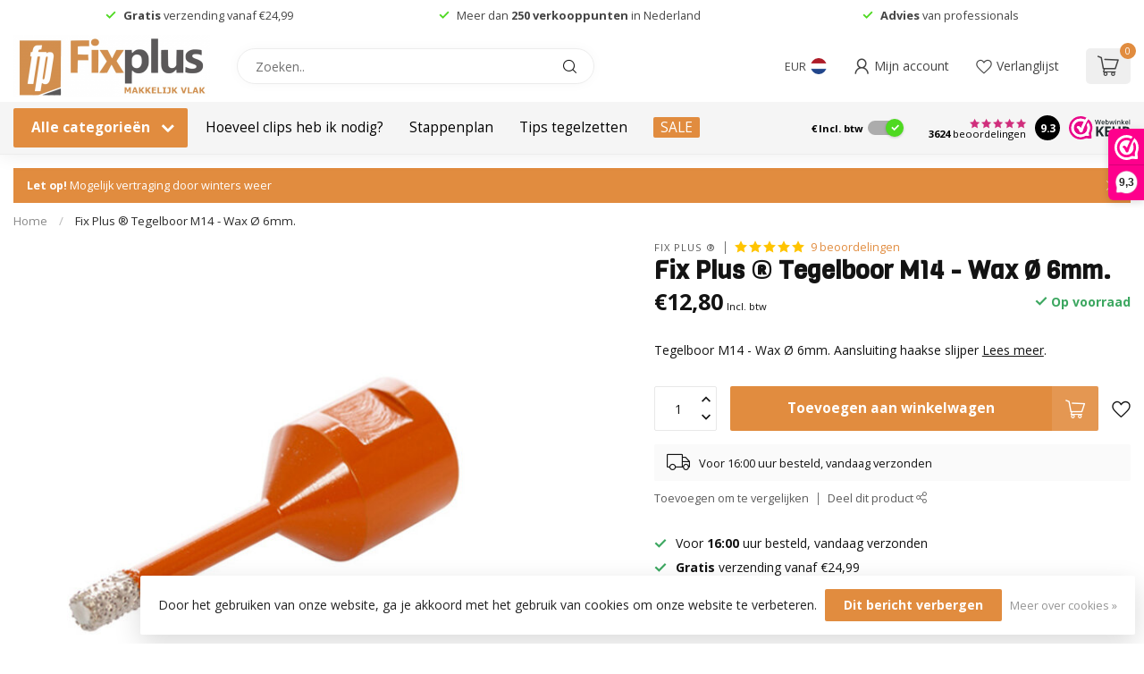

--- FILE ---
content_type: text/html;charset=utf-8
request_url: https://www.fixplus.nl/fix-plus-tegelboor-m14-wax-6mm.html
body_size: 50038
content:
<!DOCTYPE html>
<html lang="nl">
  <head>
<link rel="preconnect" href="https://cdn.webshopapp.com">
<link rel="preconnect" href="https://fonts.googleapis.com">
<link rel="preconnect" href="https://fonts.gstatic.com" crossorigin>
<!--

    Theme Proxima | v1.0.0.2601202401_1_316162
    Theme designed and created by Dyvelopment - We are true e-commerce heroes!

    For custom Lightspeed eCom development or design contact us at www.dyvelopment.com

      _____                  _                                  _   
     |  __ \                | |                                | |  
     | |  | |_   ___   _____| | ___  _ __  _ __ ___   ___ _ __ | |_ 
     | |  | | | | \ \ / / _ \ |/ _ \| '_ \| '_ ` _ \ / _ \ '_ \| __|
     | |__| | |_| |\ V /  __/ | (_) | |_) | | | | | |  __/ | | | |_ 
     |_____/ \__, | \_/ \___|_|\___/| .__/|_| |_| |_|\___|_| |_|\__|
              __/ |                 | |                             
             |___/                  |_|                             
-->


<meta charset="utf-8"/>
<!-- [START] 'blocks/head.rain' -->
<!--

  (c) 2008-2026 Lightspeed Netherlands B.V.
  http://www.lightspeedhq.com
  Generated: 10-01-2026 @ 06:11:43

-->
<link rel="canonical" href="https://www.fixplus.nl/fix-plus-tegelboor-m14-wax-6mm.html"/>
<link rel="alternate" href="https://www.fixplus.nl/index.rss" type="application/rss+xml" title="Nieuwe producten"/>
<link href="https://cdn.webshopapp.com/assets/cookielaw.css?2025-02-20" rel="stylesheet" type="text/css"/>
<meta name="robots" content="noodp,noydir"/>
<meta name="google-site-verification" content="9giv9sn9QORRO7RtW7mtUB6J5Xbdj5XSIh4EUTB-NDs"/>
<meta property="og:url" content="https://www.fixplus.nl/fix-plus-tegelboor-m14-wax-6mm.html?source=facebook"/>
<meta property="og:site_name" content="Fix Plus"/>
<meta property="og:title" content="Tegelboor M14 - Wax Ø 6mm. Aansluiting haakse slijper"/>
<meta property="og:description" content="Tegelboren van Fix Plus voor het snel boren door de hardste materialen. Gebruik de tegelboren droog, op een haakse slijper of boormachine. Beter Resultaat"/>
<meta property="og:image" content="https://cdn.webshopapp.com/shops/316162/files/358401813/fix-plus-fix-plus-tegelboor-m14-wax-6mm.jpg"/>
<script src="https://www.powr.io/powr.js?external-type=lightspeed"></script>
<script>
<meta name="msvalidate.01" content="70F18AC09B37228E7A37DE2A96DFF3C1" />
</script>
<script>
(function(w,d,s,l,i){w[l]=w[l]||[];w[l].push({'gtm.start':
new Date().getTime(),event:'gtm.js'});var f=d.getElementsByTagName(s)[0],
j=d.createElement(s),dl=l!='dataLayer'?'&l='+l:'';j.async=true;j.src=
'https://www.googletagmanager.com/gtm.js?id='+i+dl;f.parentNode.insertBefore(j,f);
})(window,document,'script','dataLayer','GTM-TGXC9K7');
</script>
<script>
/* DyApps Theme Addons config */
if( !window.dyapps ){ window.dyapps = {}; }
window.dyapps.addons = {
 "enabled": true,
 "created_at": "25-03-2025 12:34:30",
 "settings": {
    "matrix_separator": ",",
    "filterGroupSwatches": [],
    "swatchesForCustomFields": [],
    "plan": {
     "can_variant_group": true,
     "can_stockify": true,
     "can_vat_switcher": true,
     "can_age_popup": false,
     "can_custom_qty": false,
     "can_data01_colors": false
    },
    "advancedVariants": {
     "enabled": false,
     "price_in_dropdown": true,
     "stockify_in_dropdown": true,
     "disable_out_of_stock": true,
     "grid_swatches_container_selector": ".dy-collection-grid-swatch-holder",
     "grid_swatches_position": "left",
     "grid_swatches_max_colors": 4,
     "grid_swatches_enabled": true,
     "variant_status_icon": false,
     "display_type": "select",
     "product_swatches_size": "default",
     "live_pricing": true
    },
    "age_popup": {
     "enabled": false,
     "logo_url": "",
     "image_footer_url": "",
     "text": {
                 
        "nl": {
         "content": "<h3>Bevestig je leeftijd<\/h3><p>Je moet 18 jaar of ouder zijn om deze website te bezoeken.<\/p>",
         "content_no": "<h3>Sorry!<\/h3><p>Je kunt deze website helaas niet bezoeken.<\/p>",
         "button_yes": "Ik ben 18 jaar of ouder",
         "button_no": "Ik ben jonger dan 18",
        }        }
    },
    "stockify": {
     "enabled": false,
     "stock_trigger_type": "outofstock",
     "optin_policy": false,
     "api": "https://my.dyapps.io/api/public/664213b503/stockify/subscribe",
     "text": {
                 
        "nl": {
         "email_placeholder": "Jouw e-mailadres",
         "button_trigger": "Geef me een seintje bij voorraad",
         "button_submit": "Houd me op de hoogte!",
         "title": "Laat je e-mailadres achter",
         "desc": "Helaas is dit product momenteel uitverkocht. Laat je e-mailadres achter en we sturen je een e-mail wanneer het product weer beschikbaar is.",
         "bottom_text": "We gebruiken je gegevens alleen voor deze email. Meer info in onze <a href=\"\/service\/privacy-policy\/\" target=\"_blank\">privacy policy<\/a>."
        }        }
    },
    "categoryBanners": {
     "enabled": true,
     "mobile_breakpoint": "576px",
     "category_banner": {"10598008":1112,"10598019":1112,"10598010":1112,"11136098":1112,"10598012":1112,"11136101":1112,"10598020":1112,"11135450":1112,"10598009":1112,"10598011":1112,"11135449":1112},
     "banners": {
        
        "1112": {
                        
         "nl": { "desktop_image_url": "https://cdn.webshopapp.com/shops/316162/files/474539475/categorie-banner-fix-plus-brochure.png", "mobile_image_url": "https://cdn.webshopapp.com/shops/316162/files/474539475/categorie-banner-fix-plus-brochure.png",  "link_url": "https://cdn.webshopapp.com/shops/316162/files/474538644/brochure-tegeldragers-fix-plus.pdf",  "target": "_blank"}    
        }       }
    }
 },
 "swatches": {
 "default": {"is_default": true, "type": "multi", "values": {"background-size": "10px 10px", "background-position": "0 0, 0 5px, 5px -5px, -5px 0px", "background-image": "linear-gradient(45deg, rgba(100,100,100,0.3) 25%, transparent 25%),  linear-gradient(-45deg, rgba(100,100,100,0.3) 25%, transparent 25%),  linear-gradient(45deg, transparent 75%, rgba(100,100,100,0.3) 75%),  linear-gradient(-45deg, transparent 75%, rgba(100,100,100,0.3) 75%)"}} ,   }
};
</script>
<script>
<!-- Google Tag Manager -->
<script>(function(w,d,s,l,i){w[l]=w[l]||[];w[l].push({'gtm.start':
new Date().getTime(),event:'gtm.js'});var f=d.getElementsByTagName(s)[0],
j=d.createElement(s),dl=l!='dataLayer'?'&l='+l:'';j.async=true;j.src=
'https://www.googletagmanager.com/gtm.js?id='+i+dl;f.parentNode.insertBefore(j,f);
})(window,document,'script','dataLayer','GTM-TGXC9K7');</script>
<!-- End Google Tag Manager -->
</script>
<script>
<meta name="facebook-domain-verification" content="1rrmckzmxkfgvmz88tn2svwp4exrpw" />
</script>
<script>
document.addEventListener('DOMContentLoaded', function () {
    var form = document.getElementById('clipAdviceForm');
    var resultEl = document.getElementById('clipAdviceResult');
    if (!form || !resultEl) return;

    // Kleurcodering per voegbreedte (voor pill-knoppen en borders)
    var jointStyles = {
        "1":   { bg: "#E9EB4F", text: "#000000" },
        "1.5": { bg: "#69C93D", text: "#ffffff" },
        "2":   { bg: "#A8384D", text: "#ffffff" },
        "3":   { bg: "#154691", text: "#ffffff" },
        "4":   { bg: "#40454B", text: "#ffffff" }
    };

    function parseNumber(id) {
        var el = document.getElementById(id);
        if (!el) return null;
        var v = String(el.value || "").replace(",", ".");
        var n = parseFloat(v);
        return isNaN(n) ? null : n;
    }

    function round(value, decimals) {
        if (!isFinite(value)) return value;
        var factor = Math.pow(10, decimals);
        return Math.round(value * factor) / factor;
    }

    function normalizeJointWidth(joint) {
        if (joint <= 1.25) return 1;
        if (joint <= 1.75) return 1.5;
        if (joint <= 2.5) return 2;
        if (joint <= 3.5) return 3;
        return 4;
    }

    // Clipverbruik-berekening
    function calcUsage(lengthCm, widthCm, areaM2, processingType) {
        var tileAreaM2 = (lengthCm / 100) * (widthCm / 100);
        if (!isFinite(tileAreaM2) || tileAreaM2 <= 0) return null;

        var maxSide = Math.max(lengthCm, widthCm);

        // Basis: bij 60×60 ca. 4 clips per tegel -> ±11 clips/m²
        var clipsPerTileBase = 4;

        // Extra clips bij langere zijde: elke 20 cm boven 60 cm een extra "strip"
        if (maxSide > 60) {
            clipsPerTileBase += Math.ceil((maxSide - 60) / 20);
        }

        var clipsPerTile = clipsPerTileBase;

        // Kruisverwerking gebruikt relatief minder clips per tegel
        if (processingType === 'cross') {
            clipsPerTile = clipsPerTileBase * 0.625; // 4 -> 2,5 clips bij 60×60 -> ca. 7/m²
        }

        var clipsPerM2 = clipsPerTile / tileAreaM2;
        var totalClips = null;
        if (areaM2 && areaM2 > 0) {
            totalClips = Math.ceil(clipsPerM2 * areaM2);
        }

        return {
            tileAreaM2: tileAreaM2,
            clipsPerTile: clipsPerTile,
            clipsPerM2: clipsPerM2,
            totalClips: totalClips
        };
    }

    // Advieslogica voor clips + accessoires
    function buildAdvice(lengthCm, widthCm, thicknessMm, jointMm) {
        var maxSide = Math.max(lengthCm, widthCm);
        var minSide = Math.min(lengthCm, widthCm);
        var normalizedJoint = normalizeJointWidth(jointMm);
        var key = String(normalizedJoint);

        var isVeryThin = thicknessMm < 6;
        var isMiniThickness = thicknessMm >= 6 && thicknessMm <= 15;
        var isStandardThin = thicknessMm >= 6 && thicknessMm <= 13;
        var isThick16to25 = thicknessMm > 16 && thicknessMm <= 25;
        var isXL20to30_3mm = thicknessMm > 20 && thicknessMm <= 30 && normalizedJoint === 3;
        var isTwistPossible = thicknessMm >= 3 && thicknessMm <= 20;

        var showMini = isMiniThickness && minSide < 60;
        var showStandard = !isVeryThin && thicknessMm >= 6 && thicknessMm <= 16 && (maxSide >= 60 || !showMini);

        var clipRecs = [];
        var accessories = [];

        var hasTraditional = false;
        var hasThick = false;
        var hasXL = false;
        var hasMini = false;
        var hasTwist = false;

        function addClipRec(type, label, desc, url, jointKey) {
            clipRecs.push({
                type: type,
                label: label,
                desc: desc,
                url: url,
                jointKey: String(jointKey)
            });
            if (type === 'traditional') hasTraditional = true;
            if (type === 'thick') hasThick = true;
            if (type === 'xl') hasXL = true;
            if (type === 'mini') hasMini = true;
            if (type === 'twist') hasTwist = true;
        }

        function addAccessory(label, url) {
            accessories.push({ label: label, url: url });
        }

        // 1. Heel dunne tegels (< 6 mm) -> Twist als basis
        if (isVeryThin) {
            if (normalizedJoint >= 1 && normalizedJoint <= 4 && isTwistPossible) {
                addClipRec(
                    'twist',
                    'Twist clips ' + normalizedJoint + ' mm (3–17 mm)',
                    'Geschikt voor dunne tegels. Samen met de Twist doppen krijg je een vlak tegeloppervlak met minimale druk op de tegel.',
                    '/tegel-levelling-systeem/clips-doppen/clips-' + (normalizedJoint === 1.5 ? '15' : normalizedJoint) + '-mm-voegbreedte/',
                    normalizedJoint
                );
            }

            // Voor tegels vanaf ca. 3 mm kun je ook traditionele clips met keg-separator gebruiken
            if (thicknessMm >= 3 && normalizedJoint <= 3 && !isThick16to25) {
                // 6–13 mm categorie is formeel, maar met keg-separator kun je dunnere tegels aan
                addClipRec(
                    'traditional',
                    'Traditionele clips ' + normalizedJoint + ' mm (met keg-separator)',
                    'Gebruik de clips voor 6–13 mm in combinatie met keg-separator om dunne tegels vanaf ca. 3 mm veilig te levellen.',
                    '/tegel-levelling-systeem/clips-keggen/clips-' + (normalizedJoint === 1.5 ? '15' : normalizedJoint) + '-mm-voegbreedte/',
                    normalizedJoint
                );
            }
        }

        // 2. Mini systeem (6–15 mm, kleine formaten) – alleen tot 3 mm voeg
        if (showMini && normalizedJoint <= 3) {
            var miniUrlBase = '/tegel-levelling-systeem/clips-keggen-mini/';
            var miniSlug = (normalizedJoint === 1.5 ? '15' : normalizedJoint);
            addClipRec(
                'mini',
                'Mini clips ' + normalizedJoint + ' mm (6–15 mm)',
                'Voor dunnere tegels en kleinere formaten, met lage voet zodat de lijmlaag zo min mogelijk verstoord wordt.',
                miniUrlBase + 'clips-' + miniSlug + '-mm-voegbreedte/',
                normalizedJoint
            );
        }

        // 3. Standaard clips 6–13 mm
        if (isStandardThin && normalizedJoint <= 3 && showStandard) {
            var stdUrlBase = '/tegel-levelling-systeem/clips-keggen/';
            var stdSlug = (normalizedJoint === 1.5 ? '15' : normalizedJoint);
            addClipRec(
                'traditional',
                'Clips ' + normalizedJoint + ' mm (6–13 mm)',
                'Standaard clips voor wand- en vloertegels van ca. 6 tot 13 mm dik.',
                stdUrlBase + 'clips-' + stdSlug + '-mm-voegbreedte/',
                normalizedJoint
            );
        }

        // 4. Long clip 1,5 mm (8–16 mm)
        if (normalizedJoint === 1.5 && thicknessMm >= 8 && thicknessMm <= 16) {
            addClipRec(
                'traditional',
                'Long clips 1,5 mm (8–16 mm)',
                'Extra hoge clip voor iets dikkere tegels en grotere formaten.',
                '/tegel-levelling-systeem/clips-keggen/clips-15-mm-voegbreedte/',
                1.5
            );
        }

        // 5. Clips voor dikke tegels 16–25 mm
        if (isThick16to25) {
            var thickUrlBase = '/tegel-levelling-systeem/levelling-dikke-tegels/';
            var thickSlug = (normalizedJoint === 1.5 ? '15' : normalizedJoint);
            // Voor 1,2,3,4 mm hebben we dikke-tegels categorieën
            addClipRec(
                'thick',
                'Clips ' + normalizedJoint + ' mm (16–25 mm)',
                'Speciaal voor dikkere vloer- en terrastegels. Extra sterk breekpunt en grotere cliphoogte.',
                thickUrlBase + 'clips-' + thickSlug + '-mm-voegbreedte/',
                normalizedJoint
            );

            // Tot 20 mm mogen ook Twist clips als alternatief
            if (isTwistPossible) {
                addClipRec(
                    'twist',
                    'Twist clips ' + normalizedJoint + ' mm (3–17 mm)',
                    'Alternatief met handige doppen die je met de hand aandraait, minimaal 50 keer herbruikbaar.',
                    '/tegel-levelling-systeem/clips-doppen/clips-' + (normalizedJoint === 1.5 ? '15' : normalizedJoint) + '-mm-voegbreedte/',
                    normalizedJoint
                );
            }
        }

        // 6. XL 3 mm (20–30 mm) – naast de dikke-tegelclip 3 mm
        if (isXL20to30_3mm) {
            // XL-variant
            addClipRec(
                'xl',
                'XL clips 3 mm (20–30 mm)',
                'XL clips voor extra dikke terrastegels tot 30 mm, voor een mooi evenwijdig voegbeeld van 3 mm.',
                '/tegel-levelling-systeem/levelling-dikke-tegels/clips-3-mm-voegbreedte/',
                3
            );
            // Ook de "normale" 3 mm dikke-tegelclip tonen
            if (!isThick16to25) {
                addClipRec(
                    'thick',
                    'Clips 3 mm (16–25 mm)',
                    'Ook geschikt bij dikkere tegels vanaf ca. 16 mm; combineer met XL naar wens.',
                    '/tegel-levelling-systeem/levelling-dikke-tegels/clips-3-mm-voegbreedte/',
                    3
                );
            }
        }

        // 7. Twist als extra optie bij normale situaties (6–20 mm, voeg 1–4 mm)
        if (!isVeryThin && thicknessMm >= 6 && thicknessMm <= 20 && normalizedJoint >= 1 && normalizedJoint <= 4) {
            // Niet dubbel toevoegen bij gevallen waar we hem al expliciet hebben toegevoegd
            var alreadyTwist = clipRecs.some(function (c) { return c.type === 'twist' && Number(c.jointKey) === normalizedJoint; });
            if (!alreadyTwist) {
                addClipRec(
                    'twist',
                    'Twist clips ' + normalizedJoint + ' mm (3–17 mm)',
                    'Clips met schroefdraad, te gebruiken met Twist doppen voor snel en gecontroleerd levellen.',
                    '/tegel-levelling-systeem/clips-doppen/clips-' + (normalizedJoint === 1.5 ? '15' : normalizedJoint) + '-mm-voegbreedte/',
                    normalizedJoint
                );
            }
        }

        // Accessoires koppelen op basis van types
        //  - Traditioneel/dikke/XL -> universele keggen
        //  - Mini -> mini-keggen
        //  - Twist -> doppen/caps
        //  - Heel dun + traditionele optie -> keg-separator

        if (hasTraditional || hasThick || hasXL) {
            addAccessory(
                'Keggen hard & soft voor traditionele clips',
                '/tegel-levelling-systeem/clips-keggen/keggen-universeel/'
            );
        }

        if (hasMini) {
            addAccessory(
                'Mini keggen voor Mini clips',
                '/tegel-levelling-systeem/clips-keggen-mini/keggen-voor-mini-clips/'
            );
        }

        if (hasTwist) {
            addAccessory(
                'Twist doppen / caps',
                '/tegel-levelling-systeem/clips-doppen/doppen-caps/'
            );
        }

        // Tegels dunner dan 6 mm + traditionele clips -> altijd keg-separator erbij
        if (isVeryThin && (hasTraditional || hasThick)) {
            addAccessory(
                'Keg-separator voor dunne tegels vanaf ca. 3 mm',
                '/keg-separator-100-stuks.html'
            );
        }

        return { clips: clipRecs, accessories: accessories };
    }

    function renderResult(usage, advice, jointMm) {
        if (!usage || !advice) {
            resultEl.innerHTML = '<div style="padding: 10px; border-radius: 2px; background-color: #fef2f2; border: 1px solid #fecaca; color: #b91c1c; font-size: 0.9em;">Kon geen geldig advies berekenen. Controleer of alle waarden correct zijn ingevuld.</div>';
            return;
        }

        var normalizedJoint = normalizeJointWidth(jointMm);
        var jointKey = String(normalizedJoint);
        var style = jointStyles[jointKey] || { bg: '#e5e7eb', text: '#111827' };

        var clipsHtml = '';
        if (advice.clips.length > 0) {
            clipsHtml += '<h3 style="margin-top: 0;">Advies levelling clips</h3>';
            clipsHtml += '<div style="display: grid; grid-template-columns: repeat(auto-fit, minmax(220px,1fr)); gap: 12px;">';

            advice.clips.forEach(function (c) {
                var js = jointStyles[c.jointKey] || style;
                clipsHtml +=
                    '<div style="padding: 10px; border-radius: 2px; border: 1px solid ' + js.bg + '; background-color: #ffffff;">' +
                      '<p style="margin: 0 0 4px 0; font-weight: 600;">' + c.label + '</p>' +
                      '<p style="margin: 0 0 8px 0; font-size: 0.9em;">' + c.desc + '</p>' +
                      '<a href="' + c.url + '" title="' + c.label + '" ' +
                        'style="display: inline-block; padding: 4px 10px; border-radius: 999px; font-size: 0.85em; text-decoration: none;' +
                        ' border: 1px solid ' + js.bg + '; background-color: ' + js.bg + '; color: ' + js.text + ';">' +
                        'Bekijk clips ' + c.jointKey + ' mm' +
                      '</a>' +
                    '</div>';
            });

            clipsHtml += '</div>';
        } else {
            clipsHtml += '<p style="font-size: 0.9em;">Voor deze combinatie van tegeldikte en voegbreedte is geen standaard clip beschikbaar. Neem contact op voor een gericht advies.</p>';
        }

        // Verbruik in nette boxjes
        var usageHtml =
            '<h3 style="margin-top: 20px;">Indicatie clipverbruik</h3>' +
            '<div style="display: grid; grid-template-columns: repeat(auto-fit, minmax(180px,1fr)); gap: 12px;">' +
                '<div style="padding: 10px; border-radius: 2px; border: 1px solid #e5e7eb; background-color: #ffffff;">' +
                    '<p style="margin: 0 0 4px 0; font-size: 0.9em;">Clips per tegel</p>' +
                    '<p style="margin: 0; font-weight: 600;">ca. ' + round(usage.clipsPerTile, 2) + '</p>' +
                '</div>' +
                '<div style="padding: 10px; border-radius: 2px; border: 1px solid #e5e7eb; background-color: #ffffff;">' +
                    '<p style="margin: 0 0 4px 0; font-size: 0.9em;">Clips per m²</p>' +
                    '<p style="margin: 0; font-weight: 600;">ca. ' + round(usage.clipsPerM2, 1) + '</p>' +
                '</div>';

        if (usage.totalClips !== null) {
            usageHtml +=
                '<div style="padding: 10px; border-radius: 2px; border: 1px solid #e5e7eb; background-color: #ffffff;">' +
                    '<p style="margin: 0 0 4px 0; font-size: 0.9em;">Totaal aantal clips</p>' +
                    '<p style="margin: 0; font-weight: 600;">± ' + usage.totalClips + ' clips</p>' +
                '</div>';
        }

        usageHtml += '</div>';

        // Accessoires
        var accHtml = '';
        if (advice.accessories.length > 0) {
            accHtml += '<h3 style="margin-top: 20px;">Bijpassende accessoires</h3>';
            accHtml += '<div style="display: grid; grid-template-columns: repeat(auto-fit, minmax(220px,1fr)); gap: 12px;">';

            advice.accessories.forEach(function (a) {
                accHtml +=
                    '<div style="padding: 10px; border-radius: 2px; border: 1px solid #e5e7eb; background-color: #ffffff;">' +
                      '<p style="margin: 0 0 8px 0; font-size: 0.9em;">' + a.label + '</p>' +
                      '<a href="' + a.url + '" title="' + a.label + '" ' +
                        'style="display: inline-block; padding: 4px 10px; border-radius: 999px; font-size: 0.85em; text-decoration: none;' +
                        ' border: 1px solid #69C93D; background-color: #69C93D; color: #ffffff;">' +
                        'Bekijk product' +
                      '</a>' +
                    '</div>';
            });

            accHtml += '</div>';
        }

        resultEl.innerHTML =
            '<div style="padding: 12px; border: 1px solid #e5e7eb; border-radius: 2px; background-color: #f9fafb;">' +
                clipsHtml +
                usageHtml +
                accHtml +
            '</div>';
    }

    form.addEventListener('submit', function (e) {
        e.preventDefault();

        var lengthCm = parseNumber('tileLength');
        var widthCm = parseNumber('tileWidth');
        var thicknessMm = parseNumber('tileThickness');
        var jointMm = parseNumber('jointWidth');
        var areaM2 = parseNumber('areaM2');
        var processingTypeEl = document.getElementById('processingType');
        var processingType = processingTypeEl ? processingTypeEl.value : 'standard';

        if (!lengthCm || !widthCm || !thicknessMm || !jointMm) {
            resultEl.innerHTML = '<div style="padding: 10px; border-radius: 2px; background-color: #fef2f2; border: 1px solid #fecaca; color: #b91c1c; font-size: 0.9em;">Vul in ieder geval tegelformaat, tegeldikte en voegbreedte in.</div>';
            return;
        }

        var usage = calcUsage(lengthCm, widthCm, areaM2, processingType);
        var advice = buildAdvice(lengthCm, widthCm, thicknessMm, jointMm);
        renderResult(usage, advice, jointMm);
    });
});

</script>
<script>

// =========================
// 1. Dealerdata (CSV)
// =========================
//
// STAP:
// - Open je CSV-bestand
// - Kopieer ALLE inhoud (incl. de headerregel: Naam,Adres,....)
// - Vervang de placeholder-regel hieronder door je eigen CSV-regels
//   (laat de backticks ` om de string staan!)

const FIXPLUS_DEALERS_CSV = `
Naam,Adres,Plaats,Postcode,Land,Telefoon,Website
Bommel Bouwstoffen,Kasteelstraat 1,Heijen,6598 BH,NL,+31 485 478 222,www.bommelbouwstoffen.com
Bouwcenter Filippo Leiden,Flevoweg 18-20,Leiden,2318 BZ,NL,+31 71 522 7281,www.bouwcenter.nl
Bouwcenter Driessen,Van Heemskerckweg 2,Venlo,5928 LL,NL,+31 77 323 6400,www.bouwcenterdriessen.nl
Bouwcenter Goedhart,Tankval 23,Alphen aan den Rijn,2408 ZC,NL,+31 172 431 081,www.bouwcenter.nl
De Jager-Tolhoek Bouwshop Goes,Livingstoneweg 40,Goes,4462 GL,NL,+31 113 246 690,www.jagertolhoek.nl
Bouwcenter Meijer,Korte Groningerweg 31,Foxhol,9607 PS,NL,+31 598 390 899,www.bouwcenter.nl
BouwCenter Logus De Hoop,Neringweg 2,Oostburg,4501 PB,NL,+31 117 381 753,www.logus.nl
Sleiderink Hout- & Bouwmaterialen,Textielstraat 4,Oldenzaal,7575 CA,NL,+31 541 356 800,www.sleiderink.nl
Kombi Bouwmaterialen,Sonseweg 5,Sint-Oedenrode,5492 NC,NL,+31 413 472 565,www.kombibouwmaterialen.nl
EKC Afbouwmaterialen,Kanaaldijk-Noord 27a-29,Eindhoven,5613 DH,NL,+31 40 243 3751,www.ekc.nl
Geurts Van Bergen B.V.,"Nijmeegseweg 16-24",Gennep,6591 CH,NL,+31 485 511 610,www.geurtsvanbergen.nl
Bouwcenter Nobel,Rijssensestraat 160,Wierden,7642 NN,NL,+31 88 522 2449,www.bouwcenter.nl
BMN Bouwmaterialen Nijverdal,Bedrijvenweg 4,Nijverdal,7442 CX,NL,+31 548 613 567,www.bmn.nl
Bouwcenter Concordia Meppel,Pieter Mastebroekweg 28,Meppel,7942 JZ,NL,+31 522 253 631,www.bouwcenter.nl
Bouwcenter Schippers,De Vesting 32,Dalfsen,7722 GA,NL,+31 529 439 150,www.bouwcenter.nl
Bouwcenter Raijmakers,Houtbroekdijk 18,Someren,5711 PM,NL,+31 493 495 600,www.bouwcenter.nl
Bouwcenter Concordia Heerenveen,Saturnus 3,Heerenveen,8448 CC,NL,+31 513 521 391,www.bouwcenter.nl
Bouwcenter Dronten,De Aar 59,Dronten,8253 PN,NL,+31 321 386 888,www.bouwcenter.nl
BouwCenter Logus Bergen op Zoom,Zeelandhaven 7,Bergen op Zoom,4612 PC,NL,+31 164 271 500,www.logus.nl
BouwCenter Logus Vlissingen,Marie Curieweg 9-13,Ritthem,4389 WB,NL,+31 118 690 025,www.logus.nl
Bouwcenter Concordia Hoogeveen,Stephensonstraat 39,Hoogeveen,7903 AS,NL,+31 528 280 000,www.bouwcenter.nl
Bouwcenter Concordia Dedemsvaart,Langewijk 146,Dedemsvaart,7701 AJ,NL,+31 523 615 331,www.bouwcenter.nl
Kuipers Bouwmaterialen,Kruiwiel 13,Hardenberg,7773 NL,NL,+31 523 280 390,www.kuipers-bmh.nl
Kuipers Bouwmaterialen,Phileas Foggstraat 50,Emmen,7825 AL,NL,+31 591 676 909,www.kuipers-bmh.nl
BMN Bouwmaterialen Hardenberg,Bruchterweg 103,Hardenberg,7772 BK,NL,+31 523 280 800,www.bmn.nl
BMN Bouwmaterialen Weert,Graafschap Hornelaan 142,Weert,6004 HT,NL,+31 495 537 673,www.bmn.nl
BMN Bouwmaterialen Winterswijk,Wooldseweg 12,Winterswijk,7101 HW,NL,+31 543 546 546,www.bmn.nl
Peters Hout & Bouwmaterialen,Coevorderweg-Noord 16,Slagharen,7776 BW,NL,+31 523 681 521,www.petersbouwmaterialen.nl
BPG van de Wal,Haven 7,Oirschot,5688 DR,NL,+31 499 577 384,www.bouwpartnervandewal.nl
Hormes Bouwmaterialen,Nieuweweg 145-147,Wijchen,6603 BL,NL,+31 24 641 3161,www.hormes.nl
Bouwcenter Nobel,Rietmolenweg 10,Haaksbergen,7482 NX,NL,+31 88 522 2555,www.bouwcenter.nl
Kuipers Bouwmaterialen,Transportweg 7,Veendam,9645 KZ,NL,+31 598 612 375,www.kuipers-bmh.nl
Witmix B.V.,Oude Udenseweg 16,Uden,5405 PD,NL,+31 413 266 204,www.witmix-bouwmaterialen.nl
Kuipers Bouwmaterialen,Edisonweg 4,Denekamp,7591 HK,NL,+31 541 351 396,www.kuipers-bmh.nl
Wijnen Bouwmaterialen,Venloseweg 21,Maasbree,5993 PH,NL,+31 77 465 1259,bpgwijnen.nl
Bouwcenter Die Twee,Pioniersweg 7,Emmen,7826 TA,NL,+31 591 629 430,www.bouwcenterdietwee.nl
Bouwcenter Haan,De Riet 7,Grijpskerk,9843 AR,NL,+31 594 212 412,www.bouwcenter.nl
Houthandel Van Houwelingen B.V.,De la Reylaan 34,Zeist,3707 TM,NL,+31 30 691 5589,www.vanhouwelingenhout.nl
Holten Van De Wal B.V.,Veldstraat 37,Deurne,5751 AA,NL,+31 493 312 370,www.holtenvandewal.nl
Tegelwerken Dorgelo,Newtonweg 1-C,Zwolle,8013 RD,NL,+31 38 460 1313,
Maas Tegels B.V.,Volume 128,Purmerend,1446 WJ,NL,+31 299 666 312,www.maastegels.nl
Tegelgigant Zuidbroek B.V.,Winschoterdiep 11-A,Zuidbroek,9636 AG,NL,+31 598 452 725,www.tegelgigant.nl
Quarts Tegels & Natuursteen,Kanaalstraat 41,Roden,9301 LR,NL,+31 50 501 8788,www.quarts.nl
Tegels & Trends,Kalkoven 2,Leek,9351 NP,NL,+31 594 581 200,www.tegels-trends.nl
Syro stone - Tegel & sanitair,Constructieweg 15,Emmeloord,8305 AA,NL,+31 527 239 068,www.syrostone.nl
Witzand Bouwmaterialen B.V.,Sluiskade Noordzijde 36,Almelo,7602 HR,NL,+31 546 559 559,www.witzand.nl
Witzand Bouwmaterialen B.V.,Hammerweg 11,Vriezenveen,7671 JE,NL,+31 546 559 559,www.witzand.nl
Witzand Bouwmaterialen B.V.,Kiefteweg 2,Eibergen,7151 HT,NL,+31 546 559 559,www.witzand.nl
Witzand Bouwmaterialen B.V.,Nobelstraat 17,Lichtenvoorde,7131 PZ,NL,+31 546 559 559,www.witzand.nl
Witzand Bouwmaterialen B.V.,De Vente 2,Ruurlo,7261 ST,NL,+31 546 559 559,www.witzand.nl
Stitselaar Tegels & Sanitair,Baanweg 8,Harderwijk,3844 KS,NL,+31 341 415 951,www.brinkmanstitselaar.nl
Kiwitz BV,De Hogenkamp 22,Ulft,7071 EC,NL,+31 315 270 620,www.kiwitz.nl
BMN Bouwmaterialen Nijverdal,Bedrijvenweg 4,Nijverdal,7442 CX,NL,+31 548 613 567,www.bmn.nl
De Ruiter Leerdam B.V.,Industrieweg 20A,Leerdam,4143 HR,NL,+31 345 612 496,www.deruiterleerdam.nl
Breukers Bouwmaterialen B.V.,Van Leeuwenhoekweg 1,Winterswijk,7102 EJ,NL,+31 543 513 161,www.breukers.nl
Friese Tegelhandel,Kelvinstraat 2,Leeuwarden,8912 BA,NL,+31 58 213 8928,www.friesetegelhandel.nl
Van Deursen Diamanttechnieken,Steenovenweg 7-B,Helmond,5708 HN,NL,+31 492 474 025,www.vandeursen-diamant.com
J.H. Lübbers Emmen,Oosterveldsestraat 54,Emmen,7826 HA,NL,+31 591 622 547,www.jhlubbers-emmen.nl
Tegelhandel Bosch,Steenbergseweg 65,Lepelstraat,4664 RV,NL,+31 164 687 508,www.tegelhandelbosch.nl
Manders Bouwmarkt V.O.F.,Dorpsstraat 89,Neerkant,5758 AP,NL,+31 77 466 1964,www.mandersbouwmarkt.nl
GBI van Dijk Sassenheim,Jagtlustkade 17,Sassenheim,2171 AG,NL,+31 252 232 344,www.gbivandijksassenheim.nl
Wassink Vloeren en Tegels,Stadhoudersmolenweg 198,Apeldoorn,7345 AZ,NL,+31 55 522 5302,www.wassinkbinnenvloeren.nl
Tegels & Meer Sanitair / Badkamers,Luzernestraat 7,Nieuw-Vennep,2153 GM,NL,+31 252 793 561,www.tegelsenmeer.nl
Lingen Keramiek,Flevoweg 43,Leiden,2318 BX,NL,+31 71 579 4355,www.lingenkeramiek.nl
De Tegelhandel John Smits,Beatrixhaven 4 b,Werkendam,4251 NK,NL,+31 183 745 393,www.detegelhandelsmits.nl
Wenters Tegels & Vloeren,Misterweg 202,Winterswijk,7102 EP,NL,+31 543 216 180,www.wenterstegelsenvloeren.nl
Coppus Bouwmaterialen,Industriestraat 21,Horst,5961 PH,NL,+31 77 398 5050,www.coppushorst.nl
Hendriksen Tegels & Vloeren,Buurtlaan West 103,Veenendaal,3905 JN,NL,+31 318 511 414,www.hendriksentegels.nl
Nijkamp Tegelzetbedrijf,Hagweg 30,Raalte,8102 SL,NL,+31 572 850 950,www.nijkamptegelzetbedrijf.nl
Van Der Wee Bouwmachines,Ondernemersstraat 1, Lier,2500,BE,+32 3 480 84 20,www.vdwbouw.be
Korrels Tegelshowroom,De Maalstroom 9,Swifterbant,8255 RN,NL,+31 321 325 495,www.de-tegelshowroom.nl
Gelderland Tegelzetbedrijf,Celsiusweg 18 A,Elst,6662 PX,NL,+31 481 433 203,www.tegelzetbedrijfgelderland.nl
De Vries tegels en sanitair,Mounleane 8,Ureterp,9247 CW,NL,+31 512 303 626,www.devriestegelsensanitair.nl
Elschot Tegels,Expansie 43,Marknesse,8316 GB,NL,+31 527 264 298,www.elschottegels.nl
Gerrit van de Wetering,Neringstraat 6,Kampen,8263 BG,NL,+31 38 331 6323,www.gerritvandewetering.nl
Tegelhuys Gieten,Vlaskamp 7,Gieten,9461 VB,NL,+31 592 264 091,www.tegelhuys.nl
Van Houwelingen Hout B.V.,Energiestraat 27B,Naarden,1411 AR,NL,+31 35 694 3088,www.vanhouwelingenhout.nl
Van Houwelingen Hout BV,Industrieweg 17,Soest,3762 EG,NL,+31 35 601 0304,www.vanhouwelingenhout.nl
Tegeloutlet Heerenveen,Pompmakker 14a,Heerenveen,8447 GJ,NL,+31 513 653 151,www.tegeloutletheerenveen.nl
Hummel Badkamers, Tegels en Sanitair,Balkengracht 10a,Assen,9405 CG,NL,+31 592 313 198,www.hummelassen.nl
Werken met Merken,Waardeel 2,Oosterwolde,8431 ND,NL,+31 516 850 966,www.werkenmetmerken.nl
De Tegel Boutique,Splitting 14,Nieuweroord,7912 TM,NL,+31 528 856 578,www.detegelboutique.nl
Ben Verhaard Tegels en Sanitair,Worp 10,Deventer,7419 AD,NL,+31 528 856 578,www.ben-verhaard.nl
De Tegel-Master,Benjamin Franklinstraat 22a,Zwolle,8013 NC,NL,+31 38 744 0021,www.detegelmaster.nl
Martin Steenbergen,Bergsweg,Nijverdal,7442 DR,NL,+31 548 760 270,www.martinsteenbergen.nl
Tegelhuys Ommen,Strangeweg 24,Ommen,7731 GW,NL,+31 529 467 784,www.tegelhuysommen.nl
GBM Bouwmaterialen,Bellstraat 2,Volendam,1131 JV,NL,+31 299 350 300,www.gbm.nl
Stijl badkamers,Arkerpoort 20 A,Nijkerk,3861 PS,NL,+31 33 207 8989,www.stijlbadkamers.nl
van den Hoeven Tegelhandel,Nedereindseweg 532,Utrecht,3546 PT,NL,+31 30 606 0899,www.vdhoeventegels.nl
Bouwcenter Filippo Haarlem,Spaarndamseweg 214,Haarlem,2021 KA,NL,+31 23 525 8121,www.bouwcenter.nl
Bouwcenter Filippo Beverwijk,Nieuwekade 25,Beverwijk,1948 NJ,NL,+31 251 229 046,www.bouwcenter.nl
Bouwcenter Filippo Oude Wetering,Kerkstraat 111,Oude Wetering,2377 BB,NL,+31 71 331 9022,www.bouwcenter.nl
BPG Nijhof Baarn,Hermesweg 7,Baarn,3741 GP,NL,+31 88 880 8080,www.bpgnijhof.nl
M A Vos BV badkamers tegels,Iepenlaan 14A,Bussum,1406 PV,NL,+31 35 693 7018,www.vosbadkamers.nl
Coenen Tegels en Natuursteen B.V.,Parijsboulevard 275,Sittard,6135 LJ,NL,+31 46 485 6748,www.coenentegels.nl
Megadump Nunspeet,Edisonweg 14,Nunspeet,8071 RC,NL,+31 341 701 155,www.megadump.nl
Koedam Tegels,Molensteyn 33,Utrecht,3454 PT,NL,+31 30 666 2525,www.koedam.nl
Fix Plus Nederland,Schoepenweg 45,Lelystad,8243 PX,NL,+31 320 769 143,www.fixplus.nl
Tegelhuys Arnhem Tegels & Sanitair,Johannes Huddeweg 19,Arnhem,6827 CA,NL,+31 26 361 7522,www.tegelhuysarnhem.nl
Janijko Tegels en Sanitair B.V.,Dalweg 11,Surhuisterveen,9231 HW,NL,+31 512 364 891,www.janijko.nl
Tegels en Sanitair Janijko Joure,Marconiweg 1,Joure,8501 XM,NL,+31 513 414 413,www.janijkojoure.nl
Mijs Tegels & Sanitair,De Marowijne 25,Zwaag,1689 AR,NL,+31 229 211 614,www.mijstegels.nl
Van Deursen Diamanttechnieken BV,Steenovenweg 7-B,Helmond,5708 HN,NL,0492 474 025,www.vandeursen-diamant.com
Tokos Tegels Sanitair,Lijnbaan 28,Heemskerk,1969 NE,NL,+31 251 254 572,www.tokostegelenbadkamers.nl
Tegel en Sanitair Emmen,Buitenweg 67,Emmen,7811 JZ,NL,0591 708 108,www.vondertegelsensanitair.nl
Tegelgereedschapshop,Kweldergras 8,Groningen,9738 AJ,NL,+31 50 525 2968,www.tegelgereedschapshop.nl
Julius v/d Werf Groningen,Diamantlaan 2,Groningen,9743 BG,NL,0515-41 31 48,www.juliusvanderwerf.nl
Julius v/d Werf Sneek,Lorentzstraat 19,Sneek,8606 JP,NL,0515-41 31 48,www.juliusvanderwerf.nl
BMN Alkmaar,Ivoorstraat 5,Alkmaar,1812 RE,NL,072-5183333,www.bmn.nl/vestigingen/alkmaar
Storax B.V.,Wattstraat 1,Zwijndrecht,3335 LV,NL,078-3030900,www.storax.nl
Aboud Tegels & Sanitair,Willemskade 3,Lemmer,8531 DN,NL,06-48186138,www.aboudgroep.nl
Natex BV,Marktweg 203,'s-Gravenhage,2525 JG,NL,070-4061106,www.natex.nl
`;

// =========================
// 2. Helpers: CSV → array
// =========================

function normalizePostcode(pc) {
    if (!pc) return "";
    return pc.toString().toLowerCase().replace(/\s+/g, "");
}

function parseDealersFromCSV(csvText) {
    if (!csvText) return [];

    const lines = csvText
        .trim()
        .split(/\r?\n/)
        .filter(line => line.trim() !== "");

    if (lines.length < 2) return [];

    const headerLine = lines[0];
    const commaCount = (headerLine.match(/,/g) || []).length;
    const semicolonCount = (headerLine.match(/;/g) || []).length;
    const delimiter = semicolonCount > commaCount ? ";" : ",";

    const headers = headerLine.split(delimiter).map(h => h.trim());
    const dealers = [];

    for (let i = 1; i < lines.length; i++) {
        const line = lines[i];
        if (!line.trim()) continue;

        const parts = line.split(delimiter);
        if (parts.length !== headers.length) continue;

        const obj = {};
        headers.forEach((h, idx) => {
            obj[h] = (parts[idx] || "").trim();
        });

        dealers.push(obj);
    }

    return dealers;
}

const DEALERS = parseDealersFromCSV(FIXPLUS_DEALERS_CSV);

// =========================
// 3. Zoeklogica + postcodeband
// =========================

function searchDealers(query) {
    const qRaw = query || "";
    const q = qRaw.trim().toLowerCase();
    if (!q) return [];

    const qNoSpace = q.replace(/\s+/g, "");
    const qDigits = qNoSpace.replace(/[^0-9]/g, "");

    // Postcodeband op basis van eerste 4 cijfers
    let pcBandLower = null;
    let pcBandUpper = null;
    if (qDigits.length >= 4) {
        const userPc4 = parseInt(qDigits.slice(0, 4), 10); // bv. 9713
        if (!Number.isNaN(userPc4)) {
            pcBandLower = Math.floor(userPc4 / 100) * 100; // 9700
            pcBandUpper = pcBandLower + 99;                // 9799
        }
    }

    return DEALERS.filter(d => {
        const naam = (d.Naam || "").toLowerCase();
        const plaats = (d.Plaats || "").toLowerCase();
        const postcodeRaw = d.Postcode || "";
        const postcodeNorm = normalizePostcode(postcodeRaw);
        const postcodeDigits = postcodeNorm.replace(/[^0-9]/g, "");
        const dealerPc4 = postcodeDigits.length >= 4
            ? parseInt(postcodeDigits.slice(0, 4), 10)
            : null;

        const basicMatch =
            naam.includes(q) ||
            plaats.includes(q) ||
            postcodeNorm.includes(qNoSpace);

        let rangeMatch = false;
        if (pcBandLower !== null && dealerPc4 !== null) {
            rangeMatch = dealerPc4 >= pcBandLower && dealerPc4 <= pcBandUpper;
        }

        return basicMatch || rangeMatch;
    });
}

// =========================
// 4. Render resultaten
// =========================

function renderDealerResults(results, query) {
    const container = document.getElementById("dealer-results");
    const messageEl = document.getElementById("dealer-search-message");

    if (!container || !messageEl) return;

    container.innerHTML = "";

    if (!query || !query.trim()) {
        messageEl.textContent = "Vul een plaatsnaam, postcode of bedrijfsnaam in om te zoeken.";
        return;
    }

    if (!results.length) {
        messageEl.textContent = `Geen dealers gevonden voor “${query.trim()}”. Probeer een andere plaats of postcode.`;
        return;
    }

    messageEl.textContent =
        `Gevonden dealers voor “${query.trim()}” (${results.length} resultaat${results.length !== 1 ? "en" : ""}).`;

    results.forEach(dealer => {
        const naam = dealer.Naam || "Onbekende dealer";
        const adres = dealer.Adres || "";
        const plaats = dealer.Plaats || "";
        const postcode = dealer.Postcode || "";
        const land = dealer.Land || "";
        const telefoon = dealer.Telefoon || "";
        const website = dealer.Website || "";

        const card = document.createElement("div");
        card.style.border = "1px solid #e5e7eb";
        card.style.borderRadius = "2px";
        card.style.padding = "10px 12px";
        card.style.backgroundColor = "#ffffff";
        card.style.fontSize = "0.95em";
        card.style.marginBottom = "8px";

        const title = document.createElement("p");
        title.style.margin = "0 0 4px 0";
        title.style.fontWeight = "600";
        title.textContent = naam;

        const address = document.createElement("p");
        address.style.margin = "0 0 4px 0";
        address.innerHTML = `
            ${adres ? `${adres}<br>` : ""}
            ${postcode || plaats ? `${postcode} ${plaats}` : ""}
            ${land ? `<br>${land.toUpperCase()}` : ""}
        `;

        const contact = document.createElement("p");
        contact.style.margin = "0";
        contact.style.fontSize = "0.9em";

        const contactParts = [];
        if (telefoon) {
            contactParts.push(
                `Tel: <a href="tel:${telefoon.replace(/[^0-9+]/g, "")}" style="color:#e18c3f; text-decoration:none;">${telefoon}</a>`
            );
        }
        if (website) {
            let url = website.trim();
            if (url && !/^https?:\/\//i.test(url)) {
                url = "https://" + url;
            }
            contactParts.push(
                `<a href="${url}" target="_blank" rel="noopener" style="color:#e18c3f; text-decoration:none;">Website</a>`
            );
        }
        contact.innerHTML = contactParts.join("    ");

        card.appendChild(title);
        card.appendChild(address);
        if (contactParts.length) card.appendChild(contact);

        container.appendChild(card);
    });
}

// =========================
// 5. Event handlers
// =========================

document.addEventListener("DOMContentLoaded", function () {
    const form = document.getElementById("dealer-search-form");
    const input = document.getElementById("dealer-search-input");

    if (!form || !input) return;

    form.addEventListener("submit", function (e) {
        e.preventDefault();
        const query = input.value || "";
        const results = searchDealers(query);
        renderDealerResults(results, query);
    });
});


</script>
<!--[if lt IE 9]>
<script src="https://cdn.webshopapp.com/assets/html5shiv.js?2025-02-20"></script>
<![endif]-->
<!-- [END] 'blocks/head.rain' -->

<title>Tegelboor M14 - Wax Ø 6mm. Aansluiting haakse slijper - Fix Plus</title>

<meta name="dyapps-addons-enabled" content="true">
<meta name="dyapps-addons-version" content="2022081001">
<meta name="dyapps-theme-name" content="Proxima">
<meta name="dyapps-theme-editor" content="true">

<meta name="description" content="Tegelboren van Fix Plus voor het snel boren door de hardste materialen. Gebruik de tegelboren droog, op een haakse slijper of boormachine. Beter Resultaat" />
<meta name="keywords" content="tegelboor,tegelboren,tegelboor droog,tegelboren droog,droog boren in tegels,tegelboren haakse slijper,tegel boor,tegel boren" />

<meta http-equiv="X-UA-Compatible" content="IE=edge">
<meta name="viewport" content="width=device-width, initial-scale=1">

<link rel="shortcut icon" href="https://cdn.webshopapp.com/shops/316162/themes/183772/v/2351765/assets/favicon.ico?20240619081532" type="image/x-icon" />
<link rel="preload" as="image" href="https://cdn.webshopapp.com/shops/316162/themes/183772/assets/logo.png?20260107145515">


	<link rel="preload" as="image" href="https://cdn.webshopapp.com/shops/316162/files/358401813/650x650x2/fix-plus-tegelboor-m14-wax-6mm.jpg">

<script src="https://cdn.webshopapp.com/shops/316162/themes/183772/assets/jquery-1-12-4-min.js?20260107145515" defer></script>
<script>if(navigator.userAgent.indexOf("MSIE ") > -1 || navigator.userAgent.indexOf("Trident/") > -1) { document.write('<script src="https://cdn.webshopapp.com/shops/316162/themes/183772/assets/intersection-observer-polyfill.js?20260107145515">\x3C/script>') }</script>

<style>/*!
 * Bootstrap Reboot v4.6.1 (https://getbootstrap.com/)
 * Copyright 2011-2021 The Bootstrap Authors
 * Copyright 2011-2021 Twitter, Inc.
 * Licensed under MIT (https://github.com/twbs/bootstrap/blob/main/LICENSE)
 * Forked from Normalize.css, licensed MIT (https://github.com/necolas/normalize.css/blob/master/LICENSE.md)
 */*,*::before,*::after{box-sizing:border-box}html{font-family:sans-serif;line-height:1.15;-webkit-text-size-adjust:100%;-webkit-tap-highlight-color:rgba(0,0,0,0)}article,aside,figcaption,figure,footer,header,hgroup,main,nav,section{display:block}body{margin:0;font-family:-apple-system,BlinkMacSystemFont,"Segoe UI",Roboto,"Helvetica Neue",Arial,"Noto Sans","Liberation Sans",sans-serif,"Apple Color Emoji","Segoe UI Emoji","Segoe UI Symbol","Noto Color Emoji";font-size:1rem;font-weight:400;line-height:1.42857143;color:#212529;text-align:left;background-color:#fff}[tabindex="-1"]:focus:not(:focus-visible){outline:0 !important}hr{box-sizing:content-box;height:0;overflow:visible}h1,h2,h3,h4,h5,h6{margin-top:0;margin-bottom:.5rem}p{margin-top:0;margin-bottom:1rem}abbr[title],abbr[data-original-title]{text-decoration:underline;text-decoration:underline dotted;cursor:help;border-bottom:0;text-decoration-skip-ink:none}address{margin-bottom:1rem;font-style:normal;line-height:inherit}ol,ul,dl{margin-top:0;margin-bottom:1rem}ol ol,ul ul,ol ul,ul ol{margin-bottom:0}dt{font-weight:700}dd{margin-bottom:.5rem;margin-left:0}blockquote{margin:0 0 1rem}b,strong{font-weight:bolder}small{font-size:80%}sub,sup{position:relative;font-size:75%;line-height:0;vertical-align:baseline}sub{bottom:-0.25em}sup{top:-0.5em}a{color:#007bff;text-decoration:none;background-color:transparent}a:hover{color:#0056b3;text-decoration:underline}a:not([href]):not([class]){color:inherit;text-decoration:none}a:not([href]):not([class]):hover{color:inherit;text-decoration:none}pre,code,kbd,samp{font-family:SFMono-Regular,Menlo,Monaco,Consolas,"Liberation Mono","Courier New",monospace;font-size:1em}pre{margin-top:0;margin-bottom:1rem;overflow:auto;-ms-overflow-style:scrollbar}figure{margin:0 0 1rem}img{vertical-align:middle;border-style:none}svg{overflow:hidden;vertical-align:middle}table{border-collapse:collapse}caption{padding-top:.75rem;padding-bottom:.75rem;color:#6c757d;text-align:left;caption-side:bottom}th{text-align:inherit;text-align:-webkit-match-parent}label{display:inline-block;margin-bottom:.5rem}button{border-radius:0}button:focus:not(:focus-visible){outline:0}input,button,select,optgroup,textarea{margin:0;font-family:inherit;font-size:inherit;line-height:inherit}button,input{overflow:visible}button,select{text-transform:none}[role=button]{cursor:pointer}select{word-wrap:normal}button,[type=button],[type=reset],[type=submit]{-webkit-appearance:button}button:not(:disabled),[type=button]:not(:disabled),[type=reset]:not(:disabled),[type=submit]:not(:disabled){cursor:pointer}button::-moz-focus-inner,[type=button]::-moz-focus-inner,[type=reset]::-moz-focus-inner,[type=submit]::-moz-focus-inner{padding:0;border-style:none}input[type=radio],input[type=checkbox]{box-sizing:border-box;padding:0}textarea{overflow:auto;resize:vertical}fieldset{min-width:0;padding:0;margin:0;border:0}legend{display:block;width:100%;max-width:100%;padding:0;margin-bottom:.5rem;font-size:1.5rem;line-height:inherit;color:inherit;white-space:normal}progress{vertical-align:baseline}[type=number]::-webkit-inner-spin-button,[type=number]::-webkit-outer-spin-button{height:auto}[type=search]{outline-offset:-2px;-webkit-appearance:none}[type=search]::-webkit-search-decoration{-webkit-appearance:none}::-webkit-file-upload-button{font:inherit;-webkit-appearance:button}output{display:inline-block}summary{display:list-item;cursor:pointer}template{display:none}[hidden]{display:none !important}/*!
 * Bootstrap Grid v4.6.1 (https://getbootstrap.com/)
 * Copyright 2011-2021 The Bootstrap Authors
 * Copyright 2011-2021 Twitter, Inc.
 * Licensed under MIT (https://github.com/twbs/bootstrap/blob/main/LICENSE)
 */html{box-sizing:border-box;-ms-overflow-style:scrollbar}*,*::before,*::after{box-sizing:inherit}.container,.container-fluid,.container-xl,.container-lg,.container-md,.container-sm{width:100%;padding-right:15px;padding-left:15px;margin-right:auto;margin-left:auto}@media(min-width: 576px){.container-sm,.container{max-width:540px}}@media(min-width: 768px){.container-md,.container-sm,.container{max-width:720px}}@media(min-width: 992px){.container-lg,.container-md,.container-sm,.container{max-width:960px}}@media(min-width: 1200px){.container-xl,.container-lg,.container-md,.container-sm,.container{max-width:1140px}}.row{display:flex;flex-wrap:wrap;margin-right:-15px;margin-left:-15px}.no-gutters{margin-right:0;margin-left:0}.no-gutters>.col,.no-gutters>[class*=col-]{padding-right:0;padding-left:0}.col-xl,.col-xl-auto,.col-xl-12,.col-xl-11,.col-xl-10,.col-xl-9,.col-xl-8,.col-xl-7,.col-xl-6,.col-xl-5,.col-xl-4,.col-xl-3,.col-xl-2,.col-xl-1,.col-lg,.col-lg-auto,.col-lg-12,.col-lg-11,.col-lg-10,.col-lg-9,.col-lg-8,.col-lg-7,.col-lg-6,.col-lg-5,.col-lg-4,.col-lg-3,.col-lg-2,.col-lg-1,.col-md,.col-md-auto,.col-md-12,.col-md-11,.col-md-10,.col-md-9,.col-md-8,.col-md-7,.col-md-6,.col-md-5,.col-md-4,.col-md-3,.col-md-2,.col-md-1,.col-sm,.col-sm-auto,.col-sm-12,.col-sm-11,.col-sm-10,.col-sm-9,.col-sm-8,.col-sm-7,.col-sm-6,.col-sm-5,.col-sm-4,.col-sm-3,.col-sm-2,.col-sm-1,.col,.col-auto,.col-12,.col-11,.col-10,.col-9,.col-8,.col-7,.col-6,.col-5,.col-4,.col-3,.col-2,.col-1{position:relative;width:100%;padding-right:15px;padding-left:15px}.col{flex-basis:0;flex-grow:1;max-width:100%}.row-cols-1>*{flex:0 0 100%;max-width:100%}.row-cols-2>*{flex:0 0 50%;max-width:50%}.row-cols-3>*{flex:0 0 33.3333333333%;max-width:33.3333333333%}.row-cols-4>*{flex:0 0 25%;max-width:25%}.row-cols-5>*{flex:0 0 20%;max-width:20%}.row-cols-6>*{flex:0 0 16.6666666667%;max-width:16.6666666667%}.col-auto{flex:0 0 auto;width:auto;max-width:100%}.col-1{flex:0 0 8.33333333%;max-width:8.33333333%}.col-2{flex:0 0 16.66666667%;max-width:16.66666667%}.col-3{flex:0 0 25%;max-width:25%}.col-4{flex:0 0 33.33333333%;max-width:33.33333333%}.col-5{flex:0 0 41.66666667%;max-width:41.66666667%}.col-6{flex:0 0 50%;max-width:50%}.col-7{flex:0 0 58.33333333%;max-width:58.33333333%}.col-8{flex:0 0 66.66666667%;max-width:66.66666667%}.col-9{flex:0 0 75%;max-width:75%}.col-10{flex:0 0 83.33333333%;max-width:83.33333333%}.col-11{flex:0 0 91.66666667%;max-width:91.66666667%}.col-12{flex:0 0 100%;max-width:100%}.order-first{order:-1}.order-last{order:13}.order-0{order:0}.order-1{order:1}.order-2{order:2}.order-3{order:3}.order-4{order:4}.order-5{order:5}.order-6{order:6}.order-7{order:7}.order-8{order:8}.order-9{order:9}.order-10{order:10}.order-11{order:11}.order-12{order:12}.offset-1{margin-left:8.33333333%}.offset-2{margin-left:16.66666667%}.offset-3{margin-left:25%}.offset-4{margin-left:33.33333333%}.offset-5{margin-left:41.66666667%}.offset-6{margin-left:50%}.offset-7{margin-left:58.33333333%}.offset-8{margin-left:66.66666667%}.offset-9{margin-left:75%}.offset-10{margin-left:83.33333333%}.offset-11{margin-left:91.66666667%}@media(min-width: 576px){.col-sm{flex-basis:0;flex-grow:1;max-width:100%}.row-cols-sm-1>*{flex:0 0 100%;max-width:100%}.row-cols-sm-2>*{flex:0 0 50%;max-width:50%}.row-cols-sm-3>*{flex:0 0 33.3333333333%;max-width:33.3333333333%}.row-cols-sm-4>*{flex:0 0 25%;max-width:25%}.row-cols-sm-5>*{flex:0 0 20%;max-width:20%}.row-cols-sm-6>*{flex:0 0 16.6666666667%;max-width:16.6666666667%}.col-sm-auto{flex:0 0 auto;width:auto;max-width:100%}.col-sm-1{flex:0 0 8.33333333%;max-width:8.33333333%}.col-sm-2{flex:0 0 16.66666667%;max-width:16.66666667%}.col-sm-3{flex:0 0 25%;max-width:25%}.col-sm-4{flex:0 0 33.33333333%;max-width:33.33333333%}.col-sm-5{flex:0 0 41.66666667%;max-width:41.66666667%}.col-sm-6{flex:0 0 50%;max-width:50%}.col-sm-7{flex:0 0 58.33333333%;max-width:58.33333333%}.col-sm-8{flex:0 0 66.66666667%;max-width:66.66666667%}.col-sm-9{flex:0 0 75%;max-width:75%}.col-sm-10{flex:0 0 83.33333333%;max-width:83.33333333%}.col-sm-11{flex:0 0 91.66666667%;max-width:91.66666667%}.col-sm-12{flex:0 0 100%;max-width:100%}.order-sm-first{order:-1}.order-sm-last{order:13}.order-sm-0{order:0}.order-sm-1{order:1}.order-sm-2{order:2}.order-sm-3{order:3}.order-sm-4{order:4}.order-sm-5{order:5}.order-sm-6{order:6}.order-sm-7{order:7}.order-sm-8{order:8}.order-sm-9{order:9}.order-sm-10{order:10}.order-sm-11{order:11}.order-sm-12{order:12}.offset-sm-0{margin-left:0}.offset-sm-1{margin-left:8.33333333%}.offset-sm-2{margin-left:16.66666667%}.offset-sm-3{margin-left:25%}.offset-sm-4{margin-left:33.33333333%}.offset-sm-5{margin-left:41.66666667%}.offset-sm-6{margin-left:50%}.offset-sm-7{margin-left:58.33333333%}.offset-sm-8{margin-left:66.66666667%}.offset-sm-9{margin-left:75%}.offset-sm-10{margin-left:83.33333333%}.offset-sm-11{margin-left:91.66666667%}}@media(min-width: 768px){.col-md{flex-basis:0;flex-grow:1;max-width:100%}.row-cols-md-1>*{flex:0 0 100%;max-width:100%}.row-cols-md-2>*{flex:0 0 50%;max-width:50%}.row-cols-md-3>*{flex:0 0 33.3333333333%;max-width:33.3333333333%}.row-cols-md-4>*{flex:0 0 25%;max-width:25%}.row-cols-md-5>*{flex:0 0 20%;max-width:20%}.row-cols-md-6>*{flex:0 0 16.6666666667%;max-width:16.6666666667%}.col-md-auto{flex:0 0 auto;width:auto;max-width:100%}.col-md-1{flex:0 0 8.33333333%;max-width:8.33333333%}.col-md-2{flex:0 0 16.66666667%;max-width:16.66666667%}.col-md-3{flex:0 0 25%;max-width:25%}.col-md-4{flex:0 0 33.33333333%;max-width:33.33333333%}.col-md-5{flex:0 0 41.66666667%;max-width:41.66666667%}.col-md-6{flex:0 0 50%;max-width:50%}.col-md-7{flex:0 0 58.33333333%;max-width:58.33333333%}.col-md-8{flex:0 0 66.66666667%;max-width:66.66666667%}.col-md-9{flex:0 0 75%;max-width:75%}.col-md-10{flex:0 0 83.33333333%;max-width:83.33333333%}.col-md-11{flex:0 0 91.66666667%;max-width:91.66666667%}.col-md-12{flex:0 0 100%;max-width:100%}.order-md-first{order:-1}.order-md-last{order:13}.order-md-0{order:0}.order-md-1{order:1}.order-md-2{order:2}.order-md-3{order:3}.order-md-4{order:4}.order-md-5{order:5}.order-md-6{order:6}.order-md-7{order:7}.order-md-8{order:8}.order-md-9{order:9}.order-md-10{order:10}.order-md-11{order:11}.order-md-12{order:12}.offset-md-0{margin-left:0}.offset-md-1{margin-left:8.33333333%}.offset-md-2{margin-left:16.66666667%}.offset-md-3{margin-left:25%}.offset-md-4{margin-left:33.33333333%}.offset-md-5{margin-left:41.66666667%}.offset-md-6{margin-left:50%}.offset-md-7{margin-left:58.33333333%}.offset-md-8{margin-left:66.66666667%}.offset-md-9{margin-left:75%}.offset-md-10{margin-left:83.33333333%}.offset-md-11{margin-left:91.66666667%}}@media(min-width: 992px){.col-lg{flex-basis:0;flex-grow:1;max-width:100%}.row-cols-lg-1>*{flex:0 0 100%;max-width:100%}.row-cols-lg-2>*{flex:0 0 50%;max-width:50%}.row-cols-lg-3>*{flex:0 0 33.3333333333%;max-width:33.3333333333%}.row-cols-lg-4>*{flex:0 0 25%;max-width:25%}.row-cols-lg-5>*{flex:0 0 20%;max-width:20%}.row-cols-lg-6>*{flex:0 0 16.6666666667%;max-width:16.6666666667%}.col-lg-auto{flex:0 0 auto;width:auto;max-width:100%}.col-lg-1{flex:0 0 8.33333333%;max-width:8.33333333%}.col-lg-2{flex:0 0 16.66666667%;max-width:16.66666667%}.col-lg-3{flex:0 0 25%;max-width:25%}.col-lg-4{flex:0 0 33.33333333%;max-width:33.33333333%}.col-lg-5{flex:0 0 41.66666667%;max-width:41.66666667%}.col-lg-6{flex:0 0 50%;max-width:50%}.col-lg-7{flex:0 0 58.33333333%;max-width:58.33333333%}.col-lg-8{flex:0 0 66.66666667%;max-width:66.66666667%}.col-lg-9{flex:0 0 75%;max-width:75%}.col-lg-10{flex:0 0 83.33333333%;max-width:83.33333333%}.col-lg-11{flex:0 0 91.66666667%;max-width:91.66666667%}.col-lg-12{flex:0 0 100%;max-width:100%}.order-lg-first{order:-1}.order-lg-last{order:13}.order-lg-0{order:0}.order-lg-1{order:1}.order-lg-2{order:2}.order-lg-3{order:3}.order-lg-4{order:4}.order-lg-5{order:5}.order-lg-6{order:6}.order-lg-7{order:7}.order-lg-8{order:8}.order-lg-9{order:9}.order-lg-10{order:10}.order-lg-11{order:11}.order-lg-12{order:12}.offset-lg-0{margin-left:0}.offset-lg-1{margin-left:8.33333333%}.offset-lg-2{margin-left:16.66666667%}.offset-lg-3{margin-left:25%}.offset-lg-4{margin-left:33.33333333%}.offset-lg-5{margin-left:41.66666667%}.offset-lg-6{margin-left:50%}.offset-lg-7{margin-left:58.33333333%}.offset-lg-8{margin-left:66.66666667%}.offset-lg-9{margin-left:75%}.offset-lg-10{margin-left:83.33333333%}.offset-lg-11{margin-left:91.66666667%}}@media(min-width: 1200px){.col-xl{flex-basis:0;flex-grow:1;max-width:100%}.row-cols-xl-1>*{flex:0 0 100%;max-width:100%}.row-cols-xl-2>*{flex:0 0 50%;max-width:50%}.row-cols-xl-3>*{flex:0 0 33.3333333333%;max-width:33.3333333333%}.row-cols-xl-4>*{flex:0 0 25%;max-width:25%}.row-cols-xl-5>*{flex:0 0 20%;max-width:20%}.row-cols-xl-6>*{flex:0 0 16.6666666667%;max-width:16.6666666667%}.col-xl-auto{flex:0 0 auto;width:auto;max-width:100%}.col-xl-1{flex:0 0 8.33333333%;max-width:8.33333333%}.col-xl-2{flex:0 0 16.66666667%;max-width:16.66666667%}.col-xl-3{flex:0 0 25%;max-width:25%}.col-xl-4{flex:0 0 33.33333333%;max-width:33.33333333%}.col-xl-5{flex:0 0 41.66666667%;max-width:41.66666667%}.col-xl-6{flex:0 0 50%;max-width:50%}.col-xl-7{flex:0 0 58.33333333%;max-width:58.33333333%}.col-xl-8{flex:0 0 66.66666667%;max-width:66.66666667%}.col-xl-9{flex:0 0 75%;max-width:75%}.col-xl-10{flex:0 0 83.33333333%;max-width:83.33333333%}.col-xl-11{flex:0 0 91.66666667%;max-width:91.66666667%}.col-xl-12{flex:0 0 100%;max-width:100%}.order-xl-first{order:-1}.order-xl-last{order:13}.order-xl-0{order:0}.order-xl-1{order:1}.order-xl-2{order:2}.order-xl-3{order:3}.order-xl-4{order:4}.order-xl-5{order:5}.order-xl-6{order:6}.order-xl-7{order:7}.order-xl-8{order:8}.order-xl-9{order:9}.order-xl-10{order:10}.order-xl-11{order:11}.order-xl-12{order:12}.offset-xl-0{margin-left:0}.offset-xl-1{margin-left:8.33333333%}.offset-xl-2{margin-left:16.66666667%}.offset-xl-3{margin-left:25%}.offset-xl-4{margin-left:33.33333333%}.offset-xl-5{margin-left:41.66666667%}.offset-xl-6{margin-left:50%}.offset-xl-7{margin-left:58.33333333%}.offset-xl-8{margin-left:66.66666667%}.offset-xl-9{margin-left:75%}.offset-xl-10{margin-left:83.33333333%}.offset-xl-11{margin-left:91.66666667%}}.d-none{display:none !important}.d-inline{display:inline !important}.d-inline-block{display:inline-block !important}.d-block{display:block !important}.d-table{display:table !important}.d-table-row{display:table-row !important}.d-table-cell{display:table-cell !important}.d-flex{display:flex !important}.d-inline-flex{display:inline-flex !important}@media(min-width: 576px){.d-sm-none{display:none !important}.d-sm-inline{display:inline !important}.d-sm-inline-block{display:inline-block !important}.d-sm-block{display:block !important}.d-sm-table{display:table !important}.d-sm-table-row{display:table-row !important}.d-sm-table-cell{display:table-cell !important}.d-sm-flex{display:flex !important}.d-sm-inline-flex{display:inline-flex !important}}@media(min-width: 768px){.d-md-none{display:none !important}.d-md-inline{display:inline !important}.d-md-inline-block{display:inline-block !important}.d-md-block{display:block !important}.d-md-table{display:table !important}.d-md-table-row{display:table-row !important}.d-md-table-cell{display:table-cell !important}.d-md-flex{display:flex !important}.d-md-inline-flex{display:inline-flex !important}}@media(min-width: 992px){.d-lg-none{display:none !important}.d-lg-inline{display:inline !important}.d-lg-inline-block{display:inline-block !important}.d-lg-block{display:block !important}.d-lg-table{display:table !important}.d-lg-table-row{display:table-row !important}.d-lg-table-cell{display:table-cell !important}.d-lg-flex{display:flex !important}.d-lg-inline-flex{display:inline-flex !important}}@media(min-width: 1200px){.d-xl-none{display:none !important}.d-xl-inline{display:inline !important}.d-xl-inline-block{display:inline-block !important}.d-xl-block{display:block !important}.d-xl-table{display:table !important}.d-xl-table-row{display:table-row !important}.d-xl-table-cell{display:table-cell !important}.d-xl-flex{display:flex !important}.d-xl-inline-flex{display:inline-flex !important}}@media print{.d-print-none{display:none !important}.d-print-inline{display:inline !important}.d-print-inline-block{display:inline-block !important}.d-print-block{display:block !important}.d-print-table{display:table !important}.d-print-table-row{display:table-row !important}.d-print-table-cell{display:table-cell !important}.d-print-flex{display:flex !important}.d-print-inline-flex{display:inline-flex !important}}.flex-row{flex-direction:row !important}.flex-column{flex-direction:column !important}.flex-row-reverse{flex-direction:row-reverse !important}.flex-column-reverse{flex-direction:column-reverse !important}.flex-wrap{flex-wrap:wrap !important}.flex-nowrap{flex-wrap:nowrap !important}.flex-wrap-reverse{flex-wrap:wrap-reverse !important}.flex-fill{flex:1 1 auto !important}.flex-grow-0{flex-grow:0 !important}.flex-grow-1{flex-grow:1 !important}.flex-shrink-0{flex-shrink:0 !important}.flex-shrink-1{flex-shrink:1 !important}.justify-content-start{justify-content:flex-start !important}.justify-content-end{justify-content:flex-end !important}.justify-content-center{justify-content:center !important}.justify-content-between{justify-content:space-between !important}.justify-content-around{justify-content:space-around !important}.align-items-start{align-items:flex-start !important}.align-items-end{align-items:flex-end !important}.align-items-center{align-items:center !important}.align-items-baseline{align-items:baseline !important}.align-items-stretch{align-items:stretch !important}.align-content-start{align-content:flex-start !important}.align-content-end{align-content:flex-end !important}.align-content-center{align-content:center !important}.align-content-between{align-content:space-between !important}.align-content-around{align-content:space-around !important}.align-content-stretch{align-content:stretch !important}.align-self-auto{align-self:auto !important}.align-self-start{align-self:flex-start !important}.align-self-end{align-self:flex-end !important}.align-self-center{align-self:center !important}.align-self-baseline{align-self:baseline !important}.align-self-stretch{align-self:stretch !important}@media(min-width: 576px){.flex-sm-row{flex-direction:row !important}.flex-sm-column{flex-direction:column !important}.flex-sm-row-reverse{flex-direction:row-reverse !important}.flex-sm-column-reverse{flex-direction:column-reverse !important}.flex-sm-wrap{flex-wrap:wrap !important}.flex-sm-nowrap{flex-wrap:nowrap !important}.flex-sm-wrap-reverse{flex-wrap:wrap-reverse !important}.flex-sm-fill{flex:1 1 auto !important}.flex-sm-grow-0{flex-grow:0 !important}.flex-sm-grow-1{flex-grow:1 !important}.flex-sm-shrink-0{flex-shrink:0 !important}.flex-sm-shrink-1{flex-shrink:1 !important}.justify-content-sm-start{justify-content:flex-start !important}.justify-content-sm-end{justify-content:flex-end !important}.justify-content-sm-center{justify-content:center !important}.justify-content-sm-between{justify-content:space-between !important}.justify-content-sm-around{justify-content:space-around !important}.align-items-sm-start{align-items:flex-start !important}.align-items-sm-end{align-items:flex-end !important}.align-items-sm-center{align-items:center !important}.align-items-sm-baseline{align-items:baseline !important}.align-items-sm-stretch{align-items:stretch !important}.align-content-sm-start{align-content:flex-start !important}.align-content-sm-end{align-content:flex-end !important}.align-content-sm-center{align-content:center !important}.align-content-sm-between{align-content:space-between !important}.align-content-sm-around{align-content:space-around !important}.align-content-sm-stretch{align-content:stretch !important}.align-self-sm-auto{align-self:auto !important}.align-self-sm-start{align-self:flex-start !important}.align-self-sm-end{align-self:flex-end !important}.align-self-sm-center{align-self:center !important}.align-self-sm-baseline{align-self:baseline !important}.align-self-sm-stretch{align-self:stretch !important}}@media(min-width: 768px){.flex-md-row{flex-direction:row !important}.flex-md-column{flex-direction:column !important}.flex-md-row-reverse{flex-direction:row-reverse !important}.flex-md-column-reverse{flex-direction:column-reverse !important}.flex-md-wrap{flex-wrap:wrap !important}.flex-md-nowrap{flex-wrap:nowrap !important}.flex-md-wrap-reverse{flex-wrap:wrap-reverse !important}.flex-md-fill{flex:1 1 auto !important}.flex-md-grow-0{flex-grow:0 !important}.flex-md-grow-1{flex-grow:1 !important}.flex-md-shrink-0{flex-shrink:0 !important}.flex-md-shrink-1{flex-shrink:1 !important}.justify-content-md-start{justify-content:flex-start !important}.justify-content-md-end{justify-content:flex-end !important}.justify-content-md-center{justify-content:center !important}.justify-content-md-between{justify-content:space-between !important}.justify-content-md-around{justify-content:space-around !important}.align-items-md-start{align-items:flex-start !important}.align-items-md-end{align-items:flex-end !important}.align-items-md-center{align-items:center !important}.align-items-md-baseline{align-items:baseline !important}.align-items-md-stretch{align-items:stretch !important}.align-content-md-start{align-content:flex-start !important}.align-content-md-end{align-content:flex-end !important}.align-content-md-center{align-content:center !important}.align-content-md-between{align-content:space-between !important}.align-content-md-around{align-content:space-around !important}.align-content-md-stretch{align-content:stretch !important}.align-self-md-auto{align-self:auto !important}.align-self-md-start{align-self:flex-start !important}.align-self-md-end{align-self:flex-end !important}.align-self-md-center{align-self:center !important}.align-self-md-baseline{align-self:baseline !important}.align-self-md-stretch{align-self:stretch !important}}@media(min-width: 992px){.flex-lg-row{flex-direction:row !important}.flex-lg-column{flex-direction:column !important}.flex-lg-row-reverse{flex-direction:row-reverse !important}.flex-lg-column-reverse{flex-direction:column-reverse !important}.flex-lg-wrap{flex-wrap:wrap !important}.flex-lg-nowrap{flex-wrap:nowrap !important}.flex-lg-wrap-reverse{flex-wrap:wrap-reverse !important}.flex-lg-fill{flex:1 1 auto !important}.flex-lg-grow-0{flex-grow:0 !important}.flex-lg-grow-1{flex-grow:1 !important}.flex-lg-shrink-0{flex-shrink:0 !important}.flex-lg-shrink-1{flex-shrink:1 !important}.justify-content-lg-start{justify-content:flex-start !important}.justify-content-lg-end{justify-content:flex-end !important}.justify-content-lg-center{justify-content:center !important}.justify-content-lg-between{justify-content:space-between !important}.justify-content-lg-around{justify-content:space-around !important}.align-items-lg-start{align-items:flex-start !important}.align-items-lg-end{align-items:flex-end !important}.align-items-lg-center{align-items:center !important}.align-items-lg-baseline{align-items:baseline !important}.align-items-lg-stretch{align-items:stretch !important}.align-content-lg-start{align-content:flex-start !important}.align-content-lg-end{align-content:flex-end !important}.align-content-lg-center{align-content:center !important}.align-content-lg-between{align-content:space-between !important}.align-content-lg-around{align-content:space-around !important}.align-content-lg-stretch{align-content:stretch !important}.align-self-lg-auto{align-self:auto !important}.align-self-lg-start{align-self:flex-start !important}.align-self-lg-end{align-self:flex-end !important}.align-self-lg-center{align-self:center !important}.align-self-lg-baseline{align-self:baseline !important}.align-self-lg-stretch{align-self:stretch !important}}@media(min-width: 1200px){.flex-xl-row{flex-direction:row !important}.flex-xl-column{flex-direction:column !important}.flex-xl-row-reverse{flex-direction:row-reverse !important}.flex-xl-column-reverse{flex-direction:column-reverse !important}.flex-xl-wrap{flex-wrap:wrap !important}.flex-xl-nowrap{flex-wrap:nowrap !important}.flex-xl-wrap-reverse{flex-wrap:wrap-reverse !important}.flex-xl-fill{flex:1 1 auto !important}.flex-xl-grow-0{flex-grow:0 !important}.flex-xl-grow-1{flex-grow:1 !important}.flex-xl-shrink-0{flex-shrink:0 !important}.flex-xl-shrink-1{flex-shrink:1 !important}.justify-content-xl-start{justify-content:flex-start !important}.justify-content-xl-end{justify-content:flex-end !important}.justify-content-xl-center{justify-content:center !important}.justify-content-xl-between{justify-content:space-between !important}.justify-content-xl-around{justify-content:space-around !important}.align-items-xl-start{align-items:flex-start !important}.align-items-xl-end{align-items:flex-end !important}.align-items-xl-center{align-items:center !important}.align-items-xl-baseline{align-items:baseline !important}.align-items-xl-stretch{align-items:stretch !important}.align-content-xl-start{align-content:flex-start !important}.align-content-xl-end{align-content:flex-end !important}.align-content-xl-center{align-content:center !important}.align-content-xl-between{align-content:space-between !important}.align-content-xl-around{align-content:space-around !important}.align-content-xl-stretch{align-content:stretch !important}.align-self-xl-auto{align-self:auto !important}.align-self-xl-start{align-self:flex-start !important}.align-self-xl-end{align-self:flex-end !important}.align-self-xl-center{align-self:center !important}.align-self-xl-baseline{align-self:baseline !important}.align-self-xl-stretch{align-self:stretch !important}}.m-0{margin:0 !important}.mt-0,.my-0{margin-top:0 !important}.mr-0,.mx-0{margin-right:0 !important}.mb-0,.my-0{margin-bottom:0 !important}.ml-0,.mx-0{margin-left:0 !important}.m-1{margin:5px !important}.mt-1,.my-1{margin-top:5px !important}.mr-1,.mx-1{margin-right:5px !important}.mb-1,.my-1{margin-bottom:5px !important}.ml-1,.mx-1{margin-left:5px !important}.m-2{margin:10px !important}.mt-2,.my-2{margin-top:10px !important}.mr-2,.mx-2{margin-right:10px !important}.mb-2,.my-2{margin-bottom:10px !important}.ml-2,.mx-2{margin-left:10px !important}.m-3{margin:15px !important}.mt-3,.my-3{margin-top:15px !important}.mr-3,.mx-3{margin-right:15px !important}.mb-3,.my-3{margin-bottom:15px !important}.ml-3,.mx-3{margin-left:15px !important}.m-4{margin:30px !important}.mt-4,.my-4{margin-top:30px !important}.mr-4,.mx-4{margin-right:30px !important}.mb-4,.my-4{margin-bottom:30px !important}.ml-4,.mx-4{margin-left:30px !important}.m-5{margin:50px !important}.mt-5,.my-5{margin-top:50px !important}.mr-5,.mx-5{margin-right:50px !important}.mb-5,.my-5{margin-bottom:50px !important}.ml-5,.mx-5{margin-left:50px !important}.m-6{margin:80px !important}.mt-6,.my-6{margin-top:80px !important}.mr-6,.mx-6{margin-right:80px !important}.mb-6,.my-6{margin-bottom:80px !important}.ml-6,.mx-6{margin-left:80px !important}.p-0{padding:0 !important}.pt-0,.py-0{padding-top:0 !important}.pr-0,.px-0{padding-right:0 !important}.pb-0,.py-0{padding-bottom:0 !important}.pl-0,.px-0{padding-left:0 !important}.p-1{padding:5px !important}.pt-1,.py-1{padding-top:5px !important}.pr-1,.px-1{padding-right:5px !important}.pb-1,.py-1{padding-bottom:5px !important}.pl-1,.px-1{padding-left:5px !important}.p-2{padding:10px !important}.pt-2,.py-2{padding-top:10px !important}.pr-2,.px-2{padding-right:10px !important}.pb-2,.py-2{padding-bottom:10px !important}.pl-2,.px-2{padding-left:10px !important}.p-3{padding:15px !important}.pt-3,.py-3{padding-top:15px !important}.pr-3,.px-3{padding-right:15px !important}.pb-3,.py-3{padding-bottom:15px !important}.pl-3,.px-3{padding-left:15px !important}.p-4{padding:30px !important}.pt-4,.py-4{padding-top:30px !important}.pr-4,.px-4{padding-right:30px !important}.pb-4,.py-4{padding-bottom:30px !important}.pl-4,.px-4{padding-left:30px !important}.p-5{padding:50px !important}.pt-5,.py-5{padding-top:50px !important}.pr-5,.px-5{padding-right:50px !important}.pb-5,.py-5{padding-bottom:50px !important}.pl-5,.px-5{padding-left:50px !important}.p-6{padding:80px !important}.pt-6,.py-6{padding-top:80px !important}.pr-6,.px-6{padding-right:80px !important}.pb-6,.py-6{padding-bottom:80px !important}.pl-6,.px-6{padding-left:80px !important}.m-n1{margin:-5px !important}.mt-n1,.my-n1{margin-top:-5px !important}.mr-n1,.mx-n1{margin-right:-5px !important}.mb-n1,.my-n1{margin-bottom:-5px !important}.ml-n1,.mx-n1{margin-left:-5px !important}.m-n2{margin:-10px !important}.mt-n2,.my-n2{margin-top:-10px !important}.mr-n2,.mx-n2{margin-right:-10px !important}.mb-n2,.my-n2{margin-bottom:-10px !important}.ml-n2,.mx-n2{margin-left:-10px !important}.m-n3{margin:-15px !important}.mt-n3,.my-n3{margin-top:-15px !important}.mr-n3,.mx-n3{margin-right:-15px !important}.mb-n3,.my-n3{margin-bottom:-15px !important}.ml-n3,.mx-n3{margin-left:-15px !important}.m-n4{margin:-30px !important}.mt-n4,.my-n4{margin-top:-30px !important}.mr-n4,.mx-n4{margin-right:-30px !important}.mb-n4,.my-n4{margin-bottom:-30px !important}.ml-n4,.mx-n4{margin-left:-30px !important}.m-n5{margin:-50px !important}.mt-n5,.my-n5{margin-top:-50px !important}.mr-n5,.mx-n5{margin-right:-50px !important}.mb-n5,.my-n5{margin-bottom:-50px !important}.ml-n5,.mx-n5{margin-left:-50px !important}.m-n6{margin:-80px !important}.mt-n6,.my-n6{margin-top:-80px !important}.mr-n6,.mx-n6{margin-right:-80px !important}.mb-n6,.my-n6{margin-bottom:-80px !important}.ml-n6,.mx-n6{margin-left:-80px !important}.m-auto{margin:auto !important}.mt-auto,.my-auto{margin-top:auto !important}.mr-auto,.mx-auto{margin-right:auto !important}.mb-auto,.my-auto{margin-bottom:auto !important}.ml-auto,.mx-auto{margin-left:auto !important}@media(min-width: 576px){.m-sm-0{margin:0 !important}.mt-sm-0,.my-sm-0{margin-top:0 !important}.mr-sm-0,.mx-sm-0{margin-right:0 !important}.mb-sm-0,.my-sm-0{margin-bottom:0 !important}.ml-sm-0,.mx-sm-0{margin-left:0 !important}.m-sm-1{margin:5px !important}.mt-sm-1,.my-sm-1{margin-top:5px !important}.mr-sm-1,.mx-sm-1{margin-right:5px !important}.mb-sm-1,.my-sm-1{margin-bottom:5px !important}.ml-sm-1,.mx-sm-1{margin-left:5px !important}.m-sm-2{margin:10px !important}.mt-sm-2,.my-sm-2{margin-top:10px !important}.mr-sm-2,.mx-sm-2{margin-right:10px !important}.mb-sm-2,.my-sm-2{margin-bottom:10px !important}.ml-sm-2,.mx-sm-2{margin-left:10px !important}.m-sm-3{margin:15px !important}.mt-sm-3,.my-sm-3{margin-top:15px !important}.mr-sm-3,.mx-sm-3{margin-right:15px !important}.mb-sm-3,.my-sm-3{margin-bottom:15px !important}.ml-sm-3,.mx-sm-3{margin-left:15px !important}.m-sm-4{margin:30px !important}.mt-sm-4,.my-sm-4{margin-top:30px !important}.mr-sm-4,.mx-sm-4{margin-right:30px !important}.mb-sm-4,.my-sm-4{margin-bottom:30px !important}.ml-sm-4,.mx-sm-4{margin-left:30px !important}.m-sm-5{margin:50px !important}.mt-sm-5,.my-sm-5{margin-top:50px !important}.mr-sm-5,.mx-sm-5{margin-right:50px !important}.mb-sm-5,.my-sm-5{margin-bottom:50px !important}.ml-sm-5,.mx-sm-5{margin-left:50px !important}.m-sm-6{margin:80px !important}.mt-sm-6,.my-sm-6{margin-top:80px !important}.mr-sm-6,.mx-sm-6{margin-right:80px !important}.mb-sm-6,.my-sm-6{margin-bottom:80px !important}.ml-sm-6,.mx-sm-6{margin-left:80px !important}.p-sm-0{padding:0 !important}.pt-sm-0,.py-sm-0{padding-top:0 !important}.pr-sm-0,.px-sm-0{padding-right:0 !important}.pb-sm-0,.py-sm-0{padding-bottom:0 !important}.pl-sm-0,.px-sm-0{padding-left:0 !important}.p-sm-1{padding:5px !important}.pt-sm-1,.py-sm-1{padding-top:5px !important}.pr-sm-1,.px-sm-1{padding-right:5px !important}.pb-sm-1,.py-sm-1{padding-bottom:5px !important}.pl-sm-1,.px-sm-1{padding-left:5px !important}.p-sm-2{padding:10px !important}.pt-sm-2,.py-sm-2{padding-top:10px !important}.pr-sm-2,.px-sm-2{padding-right:10px !important}.pb-sm-2,.py-sm-2{padding-bottom:10px !important}.pl-sm-2,.px-sm-2{padding-left:10px !important}.p-sm-3{padding:15px !important}.pt-sm-3,.py-sm-3{padding-top:15px !important}.pr-sm-3,.px-sm-3{padding-right:15px !important}.pb-sm-3,.py-sm-3{padding-bottom:15px !important}.pl-sm-3,.px-sm-3{padding-left:15px !important}.p-sm-4{padding:30px !important}.pt-sm-4,.py-sm-4{padding-top:30px !important}.pr-sm-4,.px-sm-4{padding-right:30px !important}.pb-sm-4,.py-sm-4{padding-bottom:30px !important}.pl-sm-4,.px-sm-4{padding-left:30px !important}.p-sm-5{padding:50px !important}.pt-sm-5,.py-sm-5{padding-top:50px !important}.pr-sm-5,.px-sm-5{padding-right:50px !important}.pb-sm-5,.py-sm-5{padding-bottom:50px !important}.pl-sm-5,.px-sm-5{padding-left:50px !important}.p-sm-6{padding:80px !important}.pt-sm-6,.py-sm-6{padding-top:80px !important}.pr-sm-6,.px-sm-6{padding-right:80px !important}.pb-sm-6,.py-sm-6{padding-bottom:80px !important}.pl-sm-6,.px-sm-6{padding-left:80px !important}.m-sm-n1{margin:-5px !important}.mt-sm-n1,.my-sm-n1{margin-top:-5px !important}.mr-sm-n1,.mx-sm-n1{margin-right:-5px !important}.mb-sm-n1,.my-sm-n1{margin-bottom:-5px !important}.ml-sm-n1,.mx-sm-n1{margin-left:-5px !important}.m-sm-n2{margin:-10px !important}.mt-sm-n2,.my-sm-n2{margin-top:-10px !important}.mr-sm-n2,.mx-sm-n2{margin-right:-10px !important}.mb-sm-n2,.my-sm-n2{margin-bottom:-10px !important}.ml-sm-n2,.mx-sm-n2{margin-left:-10px !important}.m-sm-n3{margin:-15px !important}.mt-sm-n3,.my-sm-n3{margin-top:-15px !important}.mr-sm-n3,.mx-sm-n3{margin-right:-15px !important}.mb-sm-n3,.my-sm-n3{margin-bottom:-15px !important}.ml-sm-n3,.mx-sm-n3{margin-left:-15px !important}.m-sm-n4{margin:-30px !important}.mt-sm-n4,.my-sm-n4{margin-top:-30px !important}.mr-sm-n4,.mx-sm-n4{margin-right:-30px !important}.mb-sm-n4,.my-sm-n4{margin-bottom:-30px !important}.ml-sm-n4,.mx-sm-n4{margin-left:-30px !important}.m-sm-n5{margin:-50px !important}.mt-sm-n5,.my-sm-n5{margin-top:-50px !important}.mr-sm-n5,.mx-sm-n5{margin-right:-50px !important}.mb-sm-n5,.my-sm-n5{margin-bottom:-50px !important}.ml-sm-n5,.mx-sm-n5{margin-left:-50px !important}.m-sm-n6{margin:-80px !important}.mt-sm-n6,.my-sm-n6{margin-top:-80px !important}.mr-sm-n6,.mx-sm-n6{margin-right:-80px !important}.mb-sm-n6,.my-sm-n6{margin-bottom:-80px !important}.ml-sm-n6,.mx-sm-n6{margin-left:-80px !important}.m-sm-auto{margin:auto !important}.mt-sm-auto,.my-sm-auto{margin-top:auto !important}.mr-sm-auto,.mx-sm-auto{margin-right:auto !important}.mb-sm-auto,.my-sm-auto{margin-bottom:auto !important}.ml-sm-auto,.mx-sm-auto{margin-left:auto !important}}@media(min-width: 768px){.m-md-0{margin:0 !important}.mt-md-0,.my-md-0{margin-top:0 !important}.mr-md-0,.mx-md-0{margin-right:0 !important}.mb-md-0,.my-md-0{margin-bottom:0 !important}.ml-md-0,.mx-md-0{margin-left:0 !important}.m-md-1{margin:5px !important}.mt-md-1,.my-md-1{margin-top:5px !important}.mr-md-1,.mx-md-1{margin-right:5px !important}.mb-md-1,.my-md-1{margin-bottom:5px !important}.ml-md-1,.mx-md-1{margin-left:5px !important}.m-md-2{margin:10px !important}.mt-md-2,.my-md-2{margin-top:10px !important}.mr-md-2,.mx-md-2{margin-right:10px !important}.mb-md-2,.my-md-2{margin-bottom:10px !important}.ml-md-2,.mx-md-2{margin-left:10px !important}.m-md-3{margin:15px !important}.mt-md-3,.my-md-3{margin-top:15px !important}.mr-md-3,.mx-md-3{margin-right:15px !important}.mb-md-3,.my-md-3{margin-bottom:15px !important}.ml-md-3,.mx-md-3{margin-left:15px !important}.m-md-4{margin:30px !important}.mt-md-4,.my-md-4{margin-top:30px !important}.mr-md-4,.mx-md-4{margin-right:30px !important}.mb-md-4,.my-md-4{margin-bottom:30px !important}.ml-md-4,.mx-md-4{margin-left:30px !important}.m-md-5{margin:50px !important}.mt-md-5,.my-md-5{margin-top:50px !important}.mr-md-5,.mx-md-5{margin-right:50px !important}.mb-md-5,.my-md-5{margin-bottom:50px !important}.ml-md-5,.mx-md-5{margin-left:50px !important}.m-md-6{margin:80px !important}.mt-md-6,.my-md-6{margin-top:80px !important}.mr-md-6,.mx-md-6{margin-right:80px !important}.mb-md-6,.my-md-6{margin-bottom:80px !important}.ml-md-6,.mx-md-6{margin-left:80px !important}.p-md-0{padding:0 !important}.pt-md-0,.py-md-0{padding-top:0 !important}.pr-md-0,.px-md-0{padding-right:0 !important}.pb-md-0,.py-md-0{padding-bottom:0 !important}.pl-md-0,.px-md-0{padding-left:0 !important}.p-md-1{padding:5px !important}.pt-md-1,.py-md-1{padding-top:5px !important}.pr-md-1,.px-md-1{padding-right:5px !important}.pb-md-1,.py-md-1{padding-bottom:5px !important}.pl-md-1,.px-md-1{padding-left:5px !important}.p-md-2{padding:10px !important}.pt-md-2,.py-md-2{padding-top:10px !important}.pr-md-2,.px-md-2{padding-right:10px !important}.pb-md-2,.py-md-2{padding-bottom:10px !important}.pl-md-2,.px-md-2{padding-left:10px !important}.p-md-3{padding:15px !important}.pt-md-3,.py-md-3{padding-top:15px !important}.pr-md-3,.px-md-3{padding-right:15px !important}.pb-md-3,.py-md-3{padding-bottom:15px !important}.pl-md-3,.px-md-3{padding-left:15px !important}.p-md-4{padding:30px !important}.pt-md-4,.py-md-4{padding-top:30px !important}.pr-md-4,.px-md-4{padding-right:30px !important}.pb-md-4,.py-md-4{padding-bottom:30px !important}.pl-md-4,.px-md-4{padding-left:30px !important}.p-md-5{padding:50px !important}.pt-md-5,.py-md-5{padding-top:50px !important}.pr-md-5,.px-md-5{padding-right:50px !important}.pb-md-5,.py-md-5{padding-bottom:50px !important}.pl-md-5,.px-md-5{padding-left:50px !important}.p-md-6{padding:80px !important}.pt-md-6,.py-md-6{padding-top:80px !important}.pr-md-6,.px-md-6{padding-right:80px !important}.pb-md-6,.py-md-6{padding-bottom:80px !important}.pl-md-6,.px-md-6{padding-left:80px !important}.m-md-n1{margin:-5px !important}.mt-md-n1,.my-md-n1{margin-top:-5px !important}.mr-md-n1,.mx-md-n1{margin-right:-5px !important}.mb-md-n1,.my-md-n1{margin-bottom:-5px !important}.ml-md-n1,.mx-md-n1{margin-left:-5px !important}.m-md-n2{margin:-10px !important}.mt-md-n2,.my-md-n2{margin-top:-10px !important}.mr-md-n2,.mx-md-n2{margin-right:-10px !important}.mb-md-n2,.my-md-n2{margin-bottom:-10px !important}.ml-md-n2,.mx-md-n2{margin-left:-10px !important}.m-md-n3{margin:-15px !important}.mt-md-n3,.my-md-n3{margin-top:-15px !important}.mr-md-n3,.mx-md-n3{margin-right:-15px !important}.mb-md-n3,.my-md-n3{margin-bottom:-15px !important}.ml-md-n3,.mx-md-n3{margin-left:-15px !important}.m-md-n4{margin:-30px !important}.mt-md-n4,.my-md-n4{margin-top:-30px !important}.mr-md-n4,.mx-md-n4{margin-right:-30px !important}.mb-md-n4,.my-md-n4{margin-bottom:-30px !important}.ml-md-n4,.mx-md-n4{margin-left:-30px !important}.m-md-n5{margin:-50px !important}.mt-md-n5,.my-md-n5{margin-top:-50px !important}.mr-md-n5,.mx-md-n5{margin-right:-50px !important}.mb-md-n5,.my-md-n5{margin-bottom:-50px !important}.ml-md-n5,.mx-md-n5{margin-left:-50px !important}.m-md-n6{margin:-80px !important}.mt-md-n6,.my-md-n6{margin-top:-80px !important}.mr-md-n6,.mx-md-n6{margin-right:-80px !important}.mb-md-n6,.my-md-n6{margin-bottom:-80px !important}.ml-md-n6,.mx-md-n6{margin-left:-80px !important}.m-md-auto{margin:auto !important}.mt-md-auto,.my-md-auto{margin-top:auto !important}.mr-md-auto,.mx-md-auto{margin-right:auto !important}.mb-md-auto,.my-md-auto{margin-bottom:auto !important}.ml-md-auto,.mx-md-auto{margin-left:auto !important}}@media(min-width: 992px){.m-lg-0{margin:0 !important}.mt-lg-0,.my-lg-0{margin-top:0 !important}.mr-lg-0,.mx-lg-0{margin-right:0 !important}.mb-lg-0,.my-lg-0{margin-bottom:0 !important}.ml-lg-0,.mx-lg-0{margin-left:0 !important}.m-lg-1{margin:5px !important}.mt-lg-1,.my-lg-1{margin-top:5px !important}.mr-lg-1,.mx-lg-1{margin-right:5px !important}.mb-lg-1,.my-lg-1{margin-bottom:5px !important}.ml-lg-1,.mx-lg-1{margin-left:5px !important}.m-lg-2{margin:10px !important}.mt-lg-2,.my-lg-2{margin-top:10px !important}.mr-lg-2,.mx-lg-2{margin-right:10px !important}.mb-lg-2,.my-lg-2{margin-bottom:10px !important}.ml-lg-2,.mx-lg-2{margin-left:10px !important}.m-lg-3{margin:15px !important}.mt-lg-3,.my-lg-3{margin-top:15px !important}.mr-lg-3,.mx-lg-3{margin-right:15px !important}.mb-lg-3,.my-lg-3{margin-bottom:15px !important}.ml-lg-3,.mx-lg-3{margin-left:15px !important}.m-lg-4{margin:30px !important}.mt-lg-4,.my-lg-4{margin-top:30px !important}.mr-lg-4,.mx-lg-4{margin-right:30px !important}.mb-lg-4,.my-lg-4{margin-bottom:30px !important}.ml-lg-4,.mx-lg-4{margin-left:30px !important}.m-lg-5{margin:50px !important}.mt-lg-5,.my-lg-5{margin-top:50px !important}.mr-lg-5,.mx-lg-5{margin-right:50px !important}.mb-lg-5,.my-lg-5{margin-bottom:50px !important}.ml-lg-5,.mx-lg-5{margin-left:50px !important}.m-lg-6{margin:80px !important}.mt-lg-6,.my-lg-6{margin-top:80px !important}.mr-lg-6,.mx-lg-6{margin-right:80px !important}.mb-lg-6,.my-lg-6{margin-bottom:80px !important}.ml-lg-6,.mx-lg-6{margin-left:80px !important}.p-lg-0{padding:0 !important}.pt-lg-0,.py-lg-0{padding-top:0 !important}.pr-lg-0,.px-lg-0{padding-right:0 !important}.pb-lg-0,.py-lg-0{padding-bottom:0 !important}.pl-lg-0,.px-lg-0{padding-left:0 !important}.p-lg-1{padding:5px !important}.pt-lg-1,.py-lg-1{padding-top:5px !important}.pr-lg-1,.px-lg-1{padding-right:5px !important}.pb-lg-1,.py-lg-1{padding-bottom:5px !important}.pl-lg-1,.px-lg-1{padding-left:5px !important}.p-lg-2{padding:10px !important}.pt-lg-2,.py-lg-2{padding-top:10px !important}.pr-lg-2,.px-lg-2{padding-right:10px !important}.pb-lg-2,.py-lg-2{padding-bottom:10px !important}.pl-lg-2,.px-lg-2{padding-left:10px !important}.p-lg-3{padding:15px !important}.pt-lg-3,.py-lg-3{padding-top:15px !important}.pr-lg-3,.px-lg-3{padding-right:15px !important}.pb-lg-3,.py-lg-3{padding-bottom:15px !important}.pl-lg-3,.px-lg-3{padding-left:15px !important}.p-lg-4{padding:30px !important}.pt-lg-4,.py-lg-4{padding-top:30px !important}.pr-lg-4,.px-lg-4{padding-right:30px !important}.pb-lg-4,.py-lg-4{padding-bottom:30px !important}.pl-lg-4,.px-lg-4{padding-left:30px !important}.p-lg-5{padding:50px !important}.pt-lg-5,.py-lg-5{padding-top:50px !important}.pr-lg-5,.px-lg-5{padding-right:50px !important}.pb-lg-5,.py-lg-5{padding-bottom:50px !important}.pl-lg-5,.px-lg-5{padding-left:50px !important}.p-lg-6{padding:80px !important}.pt-lg-6,.py-lg-6{padding-top:80px !important}.pr-lg-6,.px-lg-6{padding-right:80px !important}.pb-lg-6,.py-lg-6{padding-bottom:80px !important}.pl-lg-6,.px-lg-6{padding-left:80px !important}.m-lg-n1{margin:-5px !important}.mt-lg-n1,.my-lg-n1{margin-top:-5px !important}.mr-lg-n1,.mx-lg-n1{margin-right:-5px !important}.mb-lg-n1,.my-lg-n1{margin-bottom:-5px !important}.ml-lg-n1,.mx-lg-n1{margin-left:-5px !important}.m-lg-n2{margin:-10px !important}.mt-lg-n2,.my-lg-n2{margin-top:-10px !important}.mr-lg-n2,.mx-lg-n2{margin-right:-10px !important}.mb-lg-n2,.my-lg-n2{margin-bottom:-10px !important}.ml-lg-n2,.mx-lg-n2{margin-left:-10px !important}.m-lg-n3{margin:-15px !important}.mt-lg-n3,.my-lg-n3{margin-top:-15px !important}.mr-lg-n3,.mx-lg-n3{margin-right:-15px !important}.mb-lg-n3,.my-lg-n3{margin-bottom:-15px !important}.ml-lg-n3,.mx-lg-n3{margin-left:-15px !important}.m-lg-n4{margin:-30px !important}.mt-lg-n4,.my-lg-n4{margin-top:-30px !important}.mr-lg-n4,.mx-lg-n4{margin-right:-30px !important}.mb-lg-n4,.my-lg-n4{margin-bottom:-30px !important}.ml-lg-n4,.mx-lg-n4{margin-left:-30px !important}.m-lg-n5{margin:-50px !important}.mt-lg-n5,.my-lg-n5{margin-top:-50px !important}.mr-lg-n5,.mx-lg-n5{margin-right:-50px !important}.mb-lg-n5,.my-lg-n5{margin-bottom:-50px !important}.ml-lg-n5,.mx-lg-n5{margin-left:-50px !important}.m-lg-n6{margin:-80px !important}.mt-lg-n6,.my-lg-n6{margin-top:-80px !important}.mr-lg-n6,.mx-lg-n6{margin-right:-80px !important}.mb-lg-n6,.my-lg-n6{margin-bottom:-80px !important}.ml-lg-n6,.mx-lg-n6{margin-left:-80px !important}.m-lg-auto{margin:auto !important}.mt-lg-auto,.my-lg-auto{margin-top:auto !important}.mr-lg-auto,.mx-lg-auto{margin-right:auto !important}.mb-lg-auto,.my-lg-auto{margin-bottom:auto !important}.ml-lg-auto,.mx-lg-auto{margin-left:auto !important}}@media(min-width: 1200px){.m-xl-0{margin:0 !important}.mt-xl-0,.my-xl-0{margin-top:0 !important}.mr-xl-0,.mx-xl-0{margin-right:0 !important}.mb-xl-0,.my-xl-0{margin-bottom:0 !important}.ml-xl-0,.mx-xl-0{margin-left:0 !important}.m-xl-1{margin:5px !important}.mt-xl-1,.my-xl-1{margin-top:5px !important}.mr-xl-1,.mx-xl-1{margin-right:5px !important}.mb-xl-1,.my-xl-1{margin-bottom:5px !important}.ml-xl-1,.mx-xl-1{margin-left:5px !important}.m-xl-2{margin:10px !important}.mt-xl-2,.my-xl-2{margin-top:10px !important}.mr-xl-2,.mx-xl-2{margin-right:10px !important}.mb-xl-2,.my-xl-2{margin-bottom:10px !important}.ml-xl-2,.mx-xl-2{margin-left:10px !important}.m-xl-3{margin:15px !important}.mt-xl-3,.my-xl-3{margin-top:15px !important}.mr-xl-3,.mx-xl-3{margin-right:15px !important}.mb-xl-3,.my-xl-3{margin-bottom:15px !important}.ml-xl-3,.mx-xl-3{margin-left:15px !important}.m-xl-4{margin:30px !important}.mt-xl-4,.my-xl-4{margin-top:30px !important}.mr-xl-4,.mx-xl-4{margin-right:30px !important}.mb-xl-4,.my-xl-4{margin-bottom:30px !important}.ml-xl-4,.mx-xl-4{margin-left:30px !important}.m-xl-5{margin:50px !important}.mt-xl-5,.my-xl-5{margin-top:50px !important}.mr-xl-5,.mx-xl-5{margin-right:50px !important}.mb-xl-5,.my-xl-5{margin-bottom:50px !important}.ml-xl-5,.mx-xl-5{margin-left:50px !important}.m-xl-6{margin:80px !important}.mt-xl-6,.my-xl-6{margin-top:80px !important}.mr-xl-6,.mx-xl-6{margin-right:80px !important}.mb-xl-6,.my-xl-6{margin-bottom:80px !important}.ml-xl-6,.mx-xl-6{margin-left:80px !important}.p-xl-0{padding:0 !important}.pt-xl-0,.py-xl-0{padding-top:0 !important}.pr-xl-0,.px-xl-0{padding-right:0 !important}.pb-xl-0,.py-xl-0{padding-bottom:0 !important}.pl-xl-0,.px-xl-0{padding-left:0 !important}.p-xl-1{padding:5px !important}.pt-xl-1,.py-xl-1{padding-top:5px !important}.pr-xl-1,.px-xl-1{padding-right:5px !important}.pb-xl-1,.py-xl-1{padding-bottom:5px !important}.pl-xl-1,.px-xl-1{padding-left:5px !important}.p-xl-2{padding:10px !important}.pt-xl-2,.py-xl-2{padding-top:10px !important}.pr-xl-2,.px-xl-2{padding-right:10px !important}.pb-xl-2,.py-xl-2{padding-bottom:10px !important}.pl-xl-2,.px-xl-2{padding-left:10px !important}.p-xl-3{padding:15px !important}.pt-xl-3,.py-xl-3{padding-top:15px !important}.pr-xl-3,.px-xl-3{padding-right:15px !important}.pb-xl-3,.py-xl-3{padding-bottom:15px !important}.pl-xl-3,.px-xl-3{padding-left:15px !important}.p-xl-4{padding:30px !important}.pt-xl-4,.py-xl-4{padding-top:30px !important}.pr-xl-4,.px-xl-4{padding-right:30px !important}.pb-xl-4,.py-xl-4{padding-bottom:30px !important}.pl-xl-4,.px-xl-4{padding-left:30px !important}.p-xl-5{padding:50px !important}.pt-xl-5,.py-xl-5{padding-top:50px !important}.pr-xl-5,.px-xl-5{padding-right:50px !important}.pb-xl-5,.py-xl-5{padding-bottom:50px !important}.pl-xl-5,.px-xl-5{padding-left:50px !important}.p-xl-6{padding:80px !important}.pt-xl-6,.py-xl-6{padding-top:80px !important}.pr-xl-6,.px-xl-6{padding-right:80px !important}.pb-xl-6,.py-xl-6{padding-bottom:80px !important}.pl-xl-6,.px-xl-6{padding-left:80px !important}.m-xl-n1{margin:-5px !important}.mt-xl-n1,.my-xl-n1{margin-top:-5px !important}.mr-xl-n1,.mx-xl-n1{margin-right:-5px !important}.mb-xl-n1,.my-xl-n1{margin-bottom:-5px !important}.ml-xl-n1,.mx-xl-n1{margin-left:-5px !important}.m-xl-n2{margin:-10px !important}.mt-xl-n2,.my-xl-n2{margin-top:-10px !important}.mr-xl-n2,.mx-xl-n2{margin-right:-10px !important}.mb-xl-n2,.my-xl-n2{margin-bottom:-10px !important}.ml-xl-n2,.mx-xl-n2{margin-left:-10px !important}.m-xl-n3{margin:-15px !important}.mt-xl-n3,.my-xl-n3{margin-top:-15px !important}.mr-xl-n3,.mx-xl-n3{margin-right:-15px !important}.mb-xl-n3,.my-xl-n3{margin-bottom:-15px !important}.ml-xl-n3,.mx-xl-n3{margin-left:-15px !important}.m-xl-n4{margin:-30px !important}.mt-xl-n4,.my-xl-n4{margin-top:-30px !important}.mr-xl-n4,.mx-xl-n4{margin-right:-30px !important}.mb-xl-n4,.my-xl-n4{margin-bottom:-30px !important}.ml-xl-n4,.mx-xl-n4{margin-left:-30px !important}.m-xl-n5{margin:-50px !important}.mt-xl-n5,.my-xl-n5{margin-top:-50px !important}.mr-xl-n5,.mx-xl-n5{margin-right:-50px !important}.mb-xl-n5,.my-xl-n5{margin-bottom:-50px !important}.ml-xl-n5,.mx-xl-n5{margin-left:-50px !important}.m-xl-n6{margin:-80px !important}.mt-xl-n6,.my-xl-n6{margin-top:-80px !important}.mr-xl-n6,.mx-xl-n6{margin-right:-80px !important}.mb-xl-n6,.my-xl-n6{margin-bottom:-80px !important}.ml-xl-n6,.mx-xl-n6{margin-left:-80px !important}.m-xl-auto{margin:auto !important}.mt-xl-auto,.my-xl-auto{margin-top:auto !important}.mr-xl-auto,.mx-xl-auto{margin-right:auto !important}.mb-xl-auto,.my-xl-auto{margin-bottom:auto !important}.ml-xl-auto,.mx-xl-auto{margin-left:auto !important}}@media(min-width: 1300px){.container{max-width:1350px}}</style>


<!-- <link rel="preload" href="https://cdn.webshopapp.com/shops/316162/themes/183772/assets/style.css?20260107145515" as="style">-->
<link rel="stylesheet" href="https://cdn.webshopapp.com/shops/316162/themes/183772/assets/style.css?20260107145515" />
<!-- <link rel="preload" href="https://cdn.webshopapp.com/shops/316162/themes/183772/assets/style.css?20260107145515" as="style" onload="this.onload=null;this.rel='stylesheet'"> -->

<link rel="preload" href="https://fonts.googleapis.com/css?family=Open%20Sans:400,300,700%7CViga:300,400,700&amp;display=fallback" as="style">
<link href="https://fonts.googleapis.com/css?family=Open%20Sans:400,300,700%7CViga:300,400,700&amp;display=fallback" rel="stylesheet">

<link rel="preload" href="https://cdn.webshopapp.com/shops/316162/themes/183772/assets/dy-addons.css?20260107145515" as="style" onload="this.onload=null;this.rel='stylesheet'">


<style>
@font-face {
  font-family: 'proxima-icons';
  src:
    url(https://cdn.webshopapp.com/shops/316162/themes/183772/assets/proxima-icons.ttf?20260107145515) format('truetype'),
    url(https://cdn.webshopapp.com/shops/316162/themes/183772/assets/proxima-icons.woff?20260107145515) format('woff'),
    url(https://cdn.webshopapp.com/shops/316162/themes/183772/assets/proxima-icons.svg?20260107145515#proxima-icons) format('svg');
  font-weight: normal;
  font-style: normal;
  font-display: block;
}
</style>
<link rel="preload" href="https://cdn.webshopapp.com/shops/316162/themes/183772/assets/settings.css?20260107145515" as="style">
<link rel="preload" href="https://cdn.webshopapp.com/shops/316162/themes/183772/assets/custom.css?20260107145515" as="style">
<link rel="stylesheet" href="https://cdn.webshopapp.com/shops/316162/themes/183772/assets/settings.css?20260107145515" />
<link rel="stylesheet" href="https://cdn.webshopapp.com/shops/316162/themes/183772/assets/custom.css?20260107145515" />

<!-- <link rel="preload" href="https://cdn.webshopapp.com/shops/316162/themes/183772/assets/settings.css?20260107145515" as="style" onload="this.onload=null;this.rel='stylesheet'">
<link rel="preload" href="https://cdn.webshopapp.com/shops/316162/themes/183772/assets/custom.css?20260107145515" as="style" onload="this.onload=null;this.rel='stylesheet'"> -->

		<link rel="preload" href="https://cdn.webshopapp.com/shops/316162/themes/183772/assets/fancybox-3-5-7-min.css?20260107145515" as="style" onload="this.onload=null;this.rel='stylesheet'">


<script>
  window.theme = {
    isDemoShop: false,
    language: 'nl',
    template: 'pages/product.rain',
    pageData: {},
    dyApps: {
      version: 20220101
    }
  };

</script>


	
    <!-- Google Tag Manager -->
    <script>(function(w,d,s,l,z){w[l]=w[l]||[];w[l].push({'gtm.start':
    new Date().getTime(),event:'gtm.js'});var f=d.getElementsByTagName(s)[0],
    j=d.createElement(s),dl=l!='dataLayer'?'&l='+l:'';j.async=true;j.src=
    'https://www.googletagmanager.com/gtm.js?id='+z+dl;f.parentNode.insertBefore(j,f);
    })(window,document,'script','dataLayer','GTM-TGXC9K7    ');</script>
    <!-- End Google Tag Manager -->

		<script>
      window.dataLayer = window.dataLayer || [];
      if( typeof gtag != 'function' )
      {
        function gtag() {dataLayer.push(arguments);}
      }
		</script>

	

<script type="text/javascript" src="https://cdn.webshopapp.com/shops/316162/themes/183772/assets/swiper-453-min.js?20260107145515" defer></script>
<script type="text/javascript" src="https://cdn.webshopapp.com/shops/316162/themes/183772/assets/global.js?20260107145515" defer></script>  </head>
  <body class="layout-custom usp-carousel-pos-top vat-switcher-incl">
    
    <div id="mobile-nav-holder" class="fancy-box from-left overflow-hidden p-0">
    	<div id="mobile-nav-header" class="p-3 border-bottom-gray gray-border-bottom">
        <div class="flex-grow-1 font-headings fz-160">Menu</div>
        <div id="mobile-lang-switcher" class="d-flex align-items-center mr-3 lh-1">
          <span class="flag-icon flag-icon-nl mr-1"></span> <span class="">EUR</span>
        </div>
        <i class="icon-x-l close-fancy"></i>
      </div>
      <div id="mobile-nav-content"></div>
    </div>
    
    <header id="header" class="usp-carousel-pos-top">
<!--
originalUspCarouselPosition = top
uspCarouselPosition = top
      amountOfSubheaderFeatures = 5
      uspsInSubheader = false
      uspsInSubheader = true -->
<div id="header-holder" class="usp-carousel-pos-top header-scrollable">
    	


  <div class="usp-bar usp-bar-top">
    <div class="container d-flex align-items-center">
      <div class="usp-carousel swiper-container usp-carousel-top usp-def-amount-3">
    <div class="swiper-wrapper" data-slidesperview-desktop="">
                <div class="swiper-slide usp-carousel-item">
          <i class="icon-check-b usp-carousel-icon"></i> <span class="usp-item-text"><a href="/service/verzendschema/" title="Verzendschema Fix Plus">   Voor <strong>16:00</strong> uur besteld, vandaag verzonden </a></span>
        </div>
                        <div class="swiper-slide usp-carousel-item">
          <i class="icon-check-b usp-carousel-icon"></i> <span class="usp-item-text"><strong><a href="https://www.fixplus.nl/service/verzendkosten/">Gratis</strong> verzending vanaf €24,99</a></span>
        </div>
                        <div class="swiper-slide usp-carousel-item">
          <i class="icon-check-b usp-carousel-icon"></i> <span class="usp-item-text"><a href="/service/verkooppunten-fix-plus-nederland" title="Fix Plus verkooppunten">   Meer dan <strong>250 verkooppunten</strong> in Nederland </a></span>
        </div>
                        <div class="swiper-slide usp-carousel-item">
          <i class="icon-check-b usp-carousel-icon"></i> <span class="usp-item-text"><strong>Advies</strong> van professionals</span>
        </div>
            </div>
  </div>


          
    			
  <div class="subheader-rating d-flex align-items-center d-md-none">
        <div class="stars d-none d-sm-inline-block fz-080 text-right mr-1">
    	<i class="icon-star-s valign-middle header-star-fill"></i><i class="icon-star-s valign-middle header-star-fill"></i><i class="icon-star-s valign-middle header-star-fill"></i><i class="icon-star-s valign-middle header-star-fill"></i><i class="icon-star-s valign-middle header-star-fill mr-0"></i>            	<div><strong>3624</strong> beoordelingen</div>
        	</div>
        <a href="https://www.webwinkelkeur.nl/webshop/Fix-Plus-Nederland_9157" class="header-rating header-rating-circle ml-1">
      <strong class="total">9.3</strong>
          </a>
  </div>

    <div class="subheader-hallmark pl-1">

                <a href="https://www.webwinkelkeur.nl/webshop/Fix-Plus-Nederland_9157" target="_blank" class="d-inline-block d-md-none">
        <svg version="1.1" id="ww-icon" xmlns="http://www.w3.org/2000/svg" xmlns:xlink="http://www.w3.org/1999/xlink" x="0px" y="0px" viewBox="0 0 65.8 65.8" style="enable-background:new 0 0 173.6 65.8;" xml:space="preserve" class="hallmark-img hallmark-icon hallmark-webwinkelkeur">
  <path style="fill:#E9098A;" d="M54.4,8c-6.1,9-12.7,23-16.4,35.2c-0.5,1.5-2.3,2.4-3.7,2.5c-1,0.1-2.6-0.1-3.1-1.1
    c-0.7-1.3-1.3-2.5-1.9-3.8c-0.3-0.6-0.5-1.1-0.8-1.7v-0.1l-0.2-0.4l-0.4-0.7c-0.6-1-1.3-2-2.2-2.9L25.5,35l-0.2-0.2
    c-0.2-0.2-0.4-0.3-0.6-0.5c-0.4-0.3-0.9-0.6-1.4-0.8c-1.7-0.9-1-3.2,0.1-4.1c1.5-1.3,3.6-1.5,5.3-0.6c2.2,1.2,4,2.9,5.3,4.9
    c2.3-6.1,5-12,8.2-17.7c-9.4-5.1-21.1-1.6-26.1,7.7s-1.6,21.1,7.7,26.1s21.1,1.6,26.1-7.7c2.9-5.4,3.1-11.8,0.5-17.3
    c1.2-2.5,2.4-4.8,3.7-7c5.6,7.8,6.4,18,2.2,26.6c-0.7,1.5-0.9,3.2-0.8,4.8l0,0c0.2,1.7,0.4,3.3,0.4,5c0.1,0.8-0.4,1.6-1.2,1.7
    c-0.2,0-0.4,0-0.5,0c-1.6-0.1-3.2-0.3-4.8-0.5l0,0c-1.5-0.2-2.9,0-4.3,0.5c-12.7,6.8-28.5,2-35.3-10.8c-6.8-12.7-2-28.5,10.8-35.3
    c7.8-4.2,17.2-4.1,25,0.3c1.2-1.9,2.5-3.8,3.9-5.6c-15.7-9.2-35.8-3.9-45,11.8c-9.2,15.7-3.9,35.8,11.8,45
    c8.6,5.1,19.1,5.9,28.5,2.3c2.4-0.8,5-1,7.5-0.7c2.8,0.5,5.6,0.7,8.4,0.7c1.5,0.1,2.8-1,2.9-2.5c0-0.2,0-0.3,0-0.5
    c0-2.9-0.3-5.7-0.8-8.6c-0.3-2.5-0.1-4.9,0.7-7.3l0.2-0.6l0.1-0.4c0.1-0.5,0.3-0.8,0.4-1.2C68.2,30.1,64.3,16.5,54.4,8z"></path>
  </svg>
      </a>
      </div>
  
    
        </div>
  </div>
    
  <div id="header-content" class="container logo-left d-flex align-items-center ">
    <div id="header-left" class="header-col d-flex align-items-center with-scrollnav-icon">      
      <div id="mobilenav" class="nav-icon hb-icon d-lg-none" data-trigger-fancy="mobile-nav-holder">
            <div class="hb-icon-line line-1"></div>
            <div class="hb-icon-line line-2"></div>
            <div class="hb-icon-label">Menu</div>
      </div>
            <div id="scroll-nav" class="nav-icon hb-icon d-none mr-3">
            <div class="hb-icon-line line-1"></div>
            <div class="hb-icon-line line-2"></div>
            <div class="hb-icon-label">Menu</div>
      </div>
            
            
            	
      <a href="https://www.fixplus.nl/" class="mr-3 mr-sm-0">
<!--       <img class="logo" src="https://cdn.webshopapp.com/shops/316162/themes/183772/assets/logo.png?20260107145515" alt="Niet voor niets het meest gebruikte Leveling Systeem bij vaklui"> -->
    	      	<img class="logo" src="https://cdn.webshopapp.com/shops/316162/themes/183772/assets/logo.png?20260107145515" alt="Niet voor niets het meest gebruikte Leveling Systeem bij vaklui">
    	    </a>
		
            
      <form id="header-search" action="https://www.fixplus.nl/search/" method="get" class="d-none d-lg-block ml-4">
        <input id="header-search-input"  maxlength="50" type="text" name="q" class="theme-input search-input header-search-input as-body border-none br-xl pl-20" placeholder="Zoeken..">
        <button class="search-button r-10" type="submit"><i class="icon-search c-body-text"></i></button>
        
        <div id="search-results" class="as-body px-3 py-3 pt-2 row apply-shadow"></div>
      </form>
    </div>
        
    <div id="header-right" class="header-col with-labels">
        
      <div id="header-fancy-language" class="header-item d-none d-md-block" tabindex="0">
        <span class="header-link" data-tooltip title="Taal & Valuta" data-placement="bottom" data-trigger-fancy="fancy-language">
          <span id="header-locale-code" data-language-code="nl">EUR</span>
          <span class="flag-icon flag-icon-nl"></span> 
        </span>
              </div>

      <div id="header-fancy-account" class="header-item">
        
                	<span class="header-link" data-tooltip title="Mijn account" data-placement="bottom" data-trigger-fancy="fancy-account" data-fancy-type="hybrid">
            <i class="header-icon icon-user"></i>
            <span class="header-icon-label">Mijn account</span>
        	</span>
              </div>

            <div id="header-wishlist" class="d-none d-md-block header-item">
        <a href="https://www.fixplus.nl/account/wishlist/" class="header-link" data-tooltip title="Verlanglijst" data-placement="bottom" data-fancy="fancy-account-holder">
          <i class="header-icon icon-heart"></i>
          <span class="header-icon-label">Verlanglijst</span>
        </a>
      </div>
            
      <div id="header-fancy-cart" class="header-item mr-0">
        <a href="https://www.fixplus.nl/cart/" id="cart-header-link" class="cart header-link justify-content-center" data-trigger-fancy="fancy-cart">
            <i id="header-icon-cart" class="icon-shopping-cart"></i><span id="cart-qty" class="shopping-cart">0</span>
        </a>
      </div>
    </div>
    
  </div>
</div>

<div class="subheader-holder subheader-holder-below  d-nonex xd-md-block navbar-border-bottom header-has-shadow">
    <div id="subheader" class="container d-flex align-items-center">
      
      <nav class="subheader-nav d-none d-lg-block">
        <div id="main-categories-button">
          Alle categorieën
          <div class="nav-icon arrow-icon">
            <div class="arrow-icon-line-1"></div>
            <div class="arrow-icon-line-2"></div>
          </div>
        </div>
        
                
                
        <div class="nav-main-holder">
				<ul class="nav-main">
                    <li class="nav-main-item" data-id="10597989">
            <a href="https://www.fixplus.nl/tegel-levelling-systeem/" class="nav-main-item-name has-subs">
                              <img src="https://cdn.webshopapp.com/shops/316162/files/356077670/35x35x1/image.jpg" width="35" height="35" loading="lazy" fetchpriority="low">
                            Tegel Levelling Systeem
            </a>
                        	              <ul class="nav-main-sub full-width mega level-1">
                <li>
                  <div class="nav-main-sub-mega nav-main-sub-item-holder">
                    
                    <div class="container">
                      
                      <h3 class="mb-3 mt-2 fz-180" style="opacity: 1;">Tegel Levelling Systeem</h3>
                      
                      <div class="row">
                    
                                        <div class="col-md-3 nav-main-sub-item">
                      
                      <a href="https://www.fixplus.nl/tegel-levelling-systeem/starter-kits/" class="nav-category-title">Starter Kit&#039;s</a>
                      
                                            <ul class="nav-mega-sub level-2">
                                                <li><a href="https://www.fixplus.nl/tegel-levelling-systeem/starter-kits/starter-kits-clips-keggen/">Starter Kit&#039;s Clips &amp; Keggen</a></li>
                                                <li><a href="https://www.fixplus.nl/tegel-levelling-systeem/starter-kits/starter-kits-clips-doppen/">Starter Kit&#039;s Clips &amp; Doppen </a></li>
                                              </ul>
                                            
                    </div>
                        
                        
                  	                    <div class="col-md-3 nav-main-sub-item">
                      
                      <a href="https://www.fixplus.nl/tegel-levelling-systeem/clips-keggen/" class="nav-category-title">Clips &amp; Keggen</a>
                      
                                            <ul class="nav-mega-sub level-2">
                                                <li><a href="https://www.fixplus.nl/tegel-levelling-systeem/clips-keggen/clips-1-mm-voegbreedte/">Clips 1 mm Voegbreedte</a></li>
                                                <li><a href="https://www.fixplus.nl/tegel-levelling-systeem/clips-keggen/clips-15-mm-voegbreedte/">Clips 1,5 mm Voegbreedte</a></li>
                                                <li><a href="https://www.fixplus.nl/tegel-levelling-systeem/clips-keggen/clips-2-mm-voegbreedte/">Clips 2 mm Voegbreedte</a></li>
                                                <li><a href="https://www.fixplus.nl/tegel-levelling-systeem/clips-keggen/clips-3-mm-voegbreedte/">Clips 3 mm Voegbreedte</a></li>
                                                <li><a href="https://www.fixplus.nl/tegel-levelling-systeem/clips-keggen/keggen-universeel/">Keggen Universeel </a></li>
                                              </ul>
                                            
                    </div>
                        
                        
                  	                    <div class="col-md-3 nav-main-sub-item">
                      
                      <a href="https://www.fixplus.nl/tegel-levelling-systeem/levelling-dikke-tegels/" class="nav-category-title">Levelling Dikke Tegels </a>
                      
                                            <ul class="nav-mega-sub level-2">
                                                <li><a href="https://www.fixplus.nl/tegel-levelling-systeem/levelling-dikke-tegels/clips-1-mm-voegbreedte/">Clips 1 mm Voegbreedte</a></li>
                                                <li><a href="https://www.fixplus.nl/tegel-levelling-systeem/levelling-dikke-tegels/clips-15-mm-voegbreedte/">Clips 1,5 mm Voegbreedte</a></li>
                                                <li><a href="https://www.fixplus.nl/tegel-levelling-systeem/levelling-dikke-tegels/clips-2-mm-voegbreedte/">Clips 2 mm Voegbreedte</a></li>
                                                <li><a href="https://www.fixplus.nl/tegel-levelling-systeem/levelling-dikke-tegels/clips-3-mm-voegbreedte/">Clips 3 mm Voegbreedte</a></li>
                                                <li><a href="https://www.fixplus.nl/tegel-levelling-systeem/levelling-dikke-tegels/clips-4-mm-voegbreedte/">Clips 4 mm Voegbreedte</a></li>
                                                <li><a href="https://www.fixplus.nl/tegel-levelling-systeem/levelling-dikke-tegels/keggen-universeel/"> Keggen Universeel</a></li>
                                              </ul>
                                            
                    </div>
                        
                        
                  	                    <div class="col-md-3 nav-main-sub-item">
                      
                      <a href="https://www.fixplus.nl/tegel-levelling-systeem/clips-doppen/" class="nav-category-title">Clips &amp; Doppen</a>
                      
                                            <ul class="nav-mega-sub level-2">
                                                <li><a href="https://www.fixplus.nl/tegel-levelling-systeem/clips-doppen/clips-1-mm-voegbreedte/">Clips 1 mm Voegbreedte</a></li>
                                                <li><a href="https://www.fixplus.nl/tegel-levelling-systeem/clips-doppen/clips-15-mm-voegbreedte/">Clips 1,5 mm Voegbreedte</a></li>
                                                <li><a href="https://www.fixplus.nl/tegel-levelling-systeem/clips-doppen/clips-2-mm-voegbreedte/">Clips 2 mm Voegbreedte</a></li>
                                                <li><a href="https://www.fixplus.nl/tegel-levelling-systeem/clips-doppen/clips-3-mm-voegbreedte/">Clips 3 mm Voegbreedte</a></li>
                                                <li><a href="https://www.fixplus.nl/tegel-levelling-systeem/clips-doppen/clips-4-mm-voegbreedte/">Clips 4 mm Voegbreedte</a></li>
                                                <li><a href="https://www.fixplus.nl/tegel-levelling-systeem/clips-doppen/doppen-caps/">Doppen / Caps</a></li>
                                              </ul>
                                            
                    </div>
                        
                                      		<div class="cf"></div>
                		    
                  	                    <div class="col-md-3 nav-main-sub-item">
                      
                      <a href="https://www.fixplus.nl/tegel-levelling-systeem/clips-keggen-mini/" class="nav-category-title">Clips &amp; Keggen MINI</a>
                      
                                            <ul class="nav-mega-sub level-2">
                                                <li><a href="https://www.fixplus.nl/tegel-levelling-systeem/clips-keggen-mini/clips-1-mm-voegbreedte/">Clips 1 mm Voegbreedte</a></li>
                                                <li><a href="https://www.fixplus.nl/tegel-levelling-systeem/clips-keggen-mini/clips-15-mm-voegbreedte/">Clips 1,5 mm Voegbreedte</a></li>
                                                <li><a href="https://www.fixplus.nl/tegel-levelling-systeem/clips-keggen-mini/clips-2-mm-voegbreedte/">Clips 2 mm Voegbreedte</a></li>
                                                <li><a href="https://www.fixplus.nl/tegel-levelling-systeem/clips-keggen-mini/clips-3-mm-voegbreedte/">Clips 3 mm Voegbreedte </a></li>
                                                <li><a href="https://www.fixplus.nl/tegel-levelling-systeem/clips-keggen-mini/keggen-voor-mini-clips/">Keggen voor Mini Clips</a></li>
                                              </ul>
                                            
                    </div>
                        
                        
                  	                    <div class="col-md-3 nav-main-sub-item">
                      
                      <a href="https://www.fixplus.nl/tegel-levelling-systeem/tangen/" class="nav-category-title">Tangen</a>
                      
                                            
                    </div>
                        
                        
                  	                    
                    
                      </div>
                    </div>
                        
                  </div>
                </li>
              </ul>
            	                      </li>
                    <li class="nav-main-item" data-id="10598008">
            <a href="https://www.fixplus.nl/tegel-en-balkendragers/" class="nav-main-item-name has-subs">
                              <img src="https://cdn.webshopapp.com/shops/316162/files/356064675/35x35x1/image.jpg" width="35" height="35" loading="lazy" fetchpriority="low">
                            Tegel- en Balkendragers
            </a>
                        	              <ul class="nav-main-sub full-width mega level-1">
                <li>
                  <div class="nav-main-sub-mega nav-main-sub-item-holder">
                    
                    <div class="container">
                      
                      <h3 class="mb-3 mt-2 fz-180" style="opacity: 1;">Tegel- en Balkendragers</h3>
                      
                      <div class="row">
                    
                                        <div class="col-md-3 nav-main-sub-item">
                      
                      <a href="https://www.fixplus.nl/tegel-en-balkendragers/start-serie/" class="nav-category-title">Start Serie </a>
                      
                                            
                    </div>
                        
                        
                  	                    <div class="col-md-3 nav-main-sub-item">
                      
                      <a href="https://www.fixplus.nl/tegel-en-balkendragers/tegeldragers/" class="nav-category-title">Tegeldragers</a>
                      
                                            <ul class="nav-mega-sub level-2">
                                                <li><a href="https://www.fixplus.nl/tegel-en-balkendragers/tegeldragers/tegeldragers-pro/">Tegeldragers Pro</a></li>
                                                <li><a href="https://www.fixplus.nl/tegel-en-balkendragers/tegeldragers/tegeldragers-pro-zelf-nivellerend/">Tegeldragers Pro Zelf Nivellerend </a></li>
                                                <li><a href="https://www.fixplus.nl/tegel-en-balkendragers/tegeldragers/tegeldragers-start/">Tegeldragers Start</a></li>
                                              </ul>
                                            
                    </div>
                        
                        
                  	                    <div class="col-md-3 nav-main-sub-item">
                      
                      <a href="https://www.fixplus.nl/tegel-en-balkendragers/balkendragers/" class="nav-category-title">Balkendragers </a>
                      
                                            <ul class="nav-mega-sub level-2">
                                                <li><a href="https://www.fixplus.nl/tegel-en-balkendragers/balkendragers/balkendragers-pro/">Balkendragers Pro</a></li>
                                                <li><a href="https://www.fixplus.nl/tegel-en-balkendragers/balkendragers/balkendragers-pro-zelf-nivellerend/">Balkendragers Pro Zelf Nivellerend </a></li>
                                                <li><a href="https://www.fixplus.nl/tegel-en-balkendragers/balkendragers/balkendragers-start/">Balkendragers Start</a></li>
                                              </ul>
                                            
                    </div>
                        
                        
                  	                    <div class="col-md-3 nav-main-sub-item">
                      
                      <a href="https://www.fixplus.nl/tegel-en-balkendragers/accessoires-toebehoren/" class="nav-category-title">Accessoires &amp; Toebehoren </a>
                      
                                            
                    </div>
                        
                                      		<div class="cf"></div>
                		    
                  	                    
                    
                      </div>
                    </div>
                        
                  </div>
                </li>
              </ul>
            	                      </li>
                    <li class="nav-main-item" data-id="10597986">
            <a href="https://www.fixplus.nl/tegels-voegen/" class="nav-main-item-name has-subs">
                              <img src="https://cdn.webshopapp.com/shops/316162/files/356077868/35x35x1/image.jpg" width="35" height="35" loading="lazy" fetchpriority="low">
                            Tegels Voegen
            </a>
                        	              <ul class="nav-main-sub full-width mega level-1">
                <li>
                  <div class="nav-main-sub-mega nav-main-sub-item-holder">
                    
                    <div class="container">
                      
                      <h3 class="mb-3 mt-2 fz-180" style="opacity: 1;">Tegels Voegen</h3>
                      
                      <div class="row">
                    
                                        <div class="col-md-3 nav-main-sub-item">
                      
                      <a href="https://www.fixplus.nl/tegels-voegen/sponsbakken/" class="nav-category-title">Sponsbakken</a>
                      
                                            
                    </div>
                        
                        
                  	                    <div class="col-md-3 nav-main-sub-item">
                      
                      <a href="https://www.fixplus.nl/tegels-voegen/tegelsponzen/" class="nav-category-title">Tegelsponzen</a>
                      
                                            
                    </div>
                        
                        
                  	                    <div class="col-md-3 nav-main-sub-item">
                      
                      <a href="https://www.fixplus.nl/tegels-voegen/inwasspanen/" class="nav-category-title">Inwasspanen</a>
                      
                                            
                    </div>
                        
                        
                  	                    
                    
                      </div>
                    </div>
                        
                  </div>
                </li>
              </ul>
            	                      </li>
                    <li class="nav-main-item" data-id="10598003">
            <a href="https://www.fixplus.nl/diamantgereedschap/" class="nav-main-item-name has-subs">
                              <img src="https://cdn.webshopapp.com/shops/316162/files/356077919/35x35x1/image.jpg" width="35" height="35" loading="lazy" fetchpriority="low">
                            Diamantgereedschap
            </a>
                        	              <ul class="nav-main-sub full-width mega level-1">
                <li>
                  <div class="nav-main-sub-mega nav-main-sub-item-holder">
                    
                    <div class="container">
                      
                      <h3 class="mb-3 mt-2 fz-180" style="opacity: 1;">Diamantgereedschap</h3>
                      
                      <div class="row">
                    
                                        <div class="col-md-3 nav-main-sub-item">
                      
                      <a href="https://www.fixplus.nl/diamantgereedschap/tegelboor/" class="nav-category-title">Tegelboor</a>
                      
                                            
                    </div>
                        
                        
                  	                    <div class="col-md-3 nav-main-sub-item">
                      
                      <a href="https://www.fixplus.nl/diamantgereedschap/diamantschijven/" class="nav-category-title">Diamantschijven</a>
                      
                                            
                    </div>
                        
                        
                  	                    <div class="col-md-3 nav-main-sub-item">
                      
                      <a href="https://www.fixplus.nl/diamantgereedschap/diamant-schuren-polijsten/" class="nav-category-title">Diamant Schuren &amp; Polijsten </a>
                      
                                            
                    </div>
                        
                        
                  	                    
                    
                      </div>
                    </div>
                        
                  </div>
                </li>
              </ul>
            	                      </li>
                    <li class="nav-main-item" data-id="10597983">
            <a href="https://www.fixplus.nl/lijmkammen/" class="nav-main-item-name has-subs">
                              <img src="https://cdn.webshopapp.com/shops/316162/files/356367707/35x35x1/image.jpg" width="35" height="35" loading="lazy" fetchpriority="low">
                            Lijmkammen
            </a>
                        	              <ul class="nav-main-sub full-width mega level-1">
                <li>
                  <div class="nav-main-sub-mega nav-main-sub-item-holder">
                    
                    <div class="container">
                      
                      <h3 class="mb-3 mt-2 fz-180" style="opacity: 1;">Lijmkammen</h3>
                      
                      <div class="row">
                    
                                        <div class="col-md-3 nav-main-sub-item">
                      
                      <a href="https://www.fixplus.nl/lijmkammen/rvs-lijmkammen/" class="nav-category-title">RVS Lijmkammen</a>
                      
                                            
                    </div>
                        
                        
                  	                    <div class="col-md-3 nav-main-sub-item">
                      
                      <a href="https://www.fixplus.nl/lijmkammen/rvs-lijmkammen-select/" class="nav-category-title">RVS Lijmkammen Select  </a>
                      
                                            
                    </div>
                        
                        
                  	                    
                    
                      </div>
                    </div>
                        
                  </div>
                </li>
              </ul>
            	                      </li>
                    <li class="nav-main-item" data-id="10598030">
            <a href="https://www.fixplus.nl/extra-hulpmiddelen/" class="nav-main-item-name has-subs">
                              <img src="https://cdn.webshopapp.com/shops/316162/files/358428023/35x35x1/image.jpg" width="35" height="35" loading="lazy" fetchpriority="low">
                            Extra hulpmiddelen 
            </a>
                        	              <ul class="nav-main-sub full-width mega level-1">
                <li>
                  <div class="nav-main-sub-mega nav-main-sub-item-holder">
                    
                    <div class="container">
                      
                      <h3 class="mb-3 mt-2 fz-180" style="opacity: 1;">Extra hulpmiddelen </h3>
                      
                      <div class="row">
                    
                                        <div class="col-md-3 nav-main-sub-item">
                      
                      <a href="https://www.fixplus.nl/extra-hulpmiddelen/multi-cross/" class="nav-category-title">Multi Cross</a>
                      
                                            
                    </div>
                        
                        
                  	                    
                    
                      </div>
                    </div>
                        
                  </div>
                </li>
              </ul>
            	                      </li>
                    
                    
        </ul>
</div>      </nav>
      
            <div class="subheader-links  d-none d-lg-block custom-scrollbar">
                      		<a href="https://www.fixplus.nl/service/aantal-levelling-clips-berekenen/" target="" class="subheader-link">Hoeveel clips heb ik nodig?</a>
              		<a href="https://www.fixplus.nl/service/stappenplan-levelling-systeem/" target="" class="subheader-link">Stappenplan</a>
                        
                
                          <a href="https://www.fixplus.nl/blogs/vloertegels-leggen/" class="subheader-link">Tips tegelzetten</a>
                        
                
                        
                	<a href="https://www.fixplus.nl/collection/offers/" class="subheader-link nav-sale-link">SALE</a>
              </div>
            
            <form id="subheader-search" class="d-flex d-lg-none pos-relative flex-grow-1" action="https://www.fixplus.nl/search/" method="GET">
        <input type="text" name="q" id="subheader-search-input" class="search-input subheader-search-input" placeholder="Zoeken..">
        <button class="search-button" type="submit" name="search"><i class="icon-search"></i></button>
      </form>
            
                  
          <div class="subheader-vat">
        <div class="vat-switcher d-flex align-items-center" data-default="incl">
  <div class="d-inline-flex">
    <span class="vat-switcher-currency">€</span>
    <span class="vat-switcher-label-incl">Incl. btw</span>
    <span class="vat-switcher-label-excl">Excl. btw</span>
  </div>
  <input type="checkbox" name="toggle_vat" class="vat-switcher-checkbox" id="toggle_vat" checked>
  <label class="vat-switcher-label" for="toggle_vat"></label>
</div>      </div>
          
            <div class="subheader-rating d-none d-md-flex align-items-center">
        <div class="stars d-none d-sm-inline-block fz-080 text-right mr-1">
    	<i class="icon-star-s valign-middle header-star-fill"></i><i class="icon-star-s valign-middle header-star-fill"></i><i class="icon-star-s valign-middle header-star-fill"></i><i class="icon-star-s valign-middle header-star-fill"></i><i class="icon-star-s valign-middle header-star-fill mr-0"></i>            	<div><strong>3624</strong> beoordelingen</div>
          </div>
        <a href="https://www.webwinkelkeur.nl/webshop/Fix-Plus-Nederland_9157" class="header-rating header-rating-circle ml-1">
      <strong class="total">9.3</strong>
          </a>
  </div>

      <a href="https://www.webwinkelkeur.nl/webshop/Fix-Plus-Nederland_9157" target="_blank" class="subheader-review-hallmark d-none d-md-block pl-2 fz-090">
                    <svg xmlns="http://www.w3.org/2000/svg" class="hallmark-img hallmark-webwinkelkeur" viewBox="0 0 173.59 65.82" xmlns:v="https://vecta.io/nano"><path d="M86.85 23.27h-2.33l-2.23-7.84q-.15-.51-.36-1.47l-.26-1.35-.29 1.49-.34 1.37-2.17 7.8h-2.34l-1.7-6.58-1.72-6.56h2.19l1.88 7.66.63 3.25a20.43 20.43 0 0 1 .29-1.71l.36-1.52 2.14-7.68h2.13l2.19 7.71a29.91 29.91 0 0 1 .67 3.2 21.94 21.94 0 0 1 .64-3.27l1.87-7.64h2.17zm9.77.16a4.81 4.81 0 0 1-3.63-1.35 5.17 5.17 0 0 1-1.31-3.73 5.6 5.6 0 0 1 1.22-3.82 4.19 4.19 0 0 1 3.33-1.4 4.09 4.09 0 0 1 3.11 1.2 4.55 4.55 0 0 1 1.14 3.28v1.15h-6.62a3.27 3.27 0 0 0 .78 2.22 2.71 2.71 0 0 0 2.08.78 7.62 7.62 0 0 0 1.63-.17 8.54 8.54 0 0 0 1.64-.55v1.71a6.29 6.29 0 0 1-1.59.52 8.92 8.92 0 0 1-1.78.16zm-.39-8.7a2.09 2.09 0 0 0-1.61.64 3 3 0 0 0-.73 1.86h4.51a2.74 2.74 0 0 0-.59-1.86 2 2 0 0 0-1.58-.64zm12.09-1.6a3.45 3.45 0 0 1 2.9 1.35 7.44 7.44 0 0 1 0 7.59 3.81 3.81 0 0 1-5.84 0h-.15l-.39 1.18h-1.58V9.27h2.14v3.32 1.1c0 .49 0 .79-.06.92h.1a3.36 3.36 0 0 1 2.88-1.48zm-.55 1.73a2.16 2.16 0 0 0-1.84.75 4.37 4.37 0 0 0-.57 2.51v.15a4.68 4.68 0 0 0 .57 2.63 2.14 2.14 0 0 0 1.88.81 1.89 1.89 0 0 0 1.7-.89 4.68 4.68 0 0 0 .58-2.57c0-2.26-.77-3.39-2.32-3.39zm15.45 8.41l-1.28-4.64c-.16-.49-.44-1.63-.85-3.42h-.08l-.82 3.44-1.32 4.62h-2.34l-2.78-10h2.15l1.27 4.9.61 3.11h.05l.28-1.51.31-1.27 1.51-5.23h2.32l1.47 5.23q.14.44.33 1.35a9 9 0 0 1 .24 1.41h.11a27.22 27.22 0 0 1 .63-3.09l1.29-4.9h2.08l-2.81 10zm7.12-12.59a1.18 1.18 0 0 1 .31-.87 1.25 1.25 0 0 1 .89-.31 1.21 1.21 0 0 1 .87.31 1.17 1.17 0 0 1-.87 2 1.21 1.21 0 0 1-.89-.31 1.18 1.18 0 0 1-.31-.82zm2.24 12.59h-2.11v-10h2.11zm12.13 0h-2.12v-6.11a2.74 2.74 0 0 0-.46-1.72 1.81 1.81 0 0 0-1.47-.56 2.32 2.32 0 0 0-2 .79 4.39 4.39 0 0 0-.62 2.65v5h-2.11V13.27h1.65l.3 1.3h.1a3 3 0 0 1 1.28-1.09 4.23 4.23 0 0 1 1.83-.39c2.39 0 3.58 1.22 3.58 3.64zm5.34-5.27l1.2-1.49 3-3.2h2.43l-4 4.27 4.25 5.67h-2.48l-3.19-4.36-1.15.95v3.43h-2.1v-14h2.1v6.82L150 18zm13.19 5.43a4.83 4.83 0 0 1-3.63-1.35 5.17 5.17 0 0 1-1.3-3.73 5.59 5.59 0 0 1 1.21-3.82 4.19 4.19 0 0 1 3.33-1.4 4.09 4.09 0 0 1 3.11 1.2 4.55 4.55 0 0 1 1.14 3.28v1.15h-6.62a3.27 3.27 0 0 0 .78 2.22 2.73 2.73 0 0 0 2.08.78 7.79 7.79 0 0 0 1.64-.17 8.46 8.46 0 0 0 1.63-.55v1.71a6.29 6.29 0 0 1-1.57.52 8.79 8.79 0 0 1-1.8.16zm-.39-8.7a2.09 2.09 0 0 0-1.61.64 3 3 0 0 0-.72 1.86h4.51a2.74 2.74 0 0 0-.6-1.86 2 2 0 0 0-1.58-.64zm9.13 8.54h-2.11v-14h2.11zM98.87 57.06h-6.7l-7.29-11.73-2.5 1.79v9.94h-5.9V29.27h5.92V42l2.33-3.27 7.54-9.46h6.54l-9.7 12.32zm18.76 0h-16V29.27h16v4.83H107.5v6.11h9.42v4.84h-9.42v7.18h10.13zm27.68-27.79v18a10.42 10.42 0 0 1-1.38 5.41 9.06 9.06 0 0 1-4 3.56 14.33 14.33 0 0 1-6.17 1.23c-3.58 0-6.36-.91-8.34-2.75a9.75 9.75 0 0 1-3-7.53V29.27h5.98v17a7.15 7.15 0 0 0 1.29 4.72q1.29 1.5 4.29 1.5a5.25 5.25 0 0 0 4.19-1.51 7.17 7.17 0 0 0 1.23-4.71v-17zm11.94 17.11v10.68h-5.85V29.27h8.11c3.78 0 6.58.68 8.39 2.06s2.73 3.47 2.73 6.28a7.37 7.37 0 0 1-1.35 4.36 9 9 0 0 1-3.83 3q6.28 9.39 8.18 12.13h-6.54l-6.69-10.72zm0-4.8h1.9a7.27 7.27 0 0 0 4.13-.93 3.33 3.33 0 0 0 1.34-2.93 3.07 3.07 0 0 0-1.36-2.82 8.27 8.27 0 0 0-4.22-.84h-1.79z" fill="#1f2b2e"/><path d="M54.4 8.03c-6.13 9.05-12.69 23-16.36 35.22-.45 1.49-2.27 2.39-3.72 2.54-1 .1-2.62-.12-3.14-1.11-.67-1.25-1.29-2.52-1.91-3.8l-.82-1.67v-.09l-.21-.39-.39-.68a16.2 16.2 0 0 0-2.16-2.9l-.14-.14-.24-.21c-.21-.16-.41-.33-.63-.48a13.3 13.3 0 0 0-1.4-.84c-1.72-.89-1-3.17.13-4.14a4.66 4.66 0 0 1 5.3-.59 14.14 14.14 0 0 1 5.27 4.92 133.52 133.52 0 0 1 8.17-17.69c-8.312-4.516-18.674-2.33-24.454 5.159s-5.269 18.066 1.206 24.963S35.9 54.176 43.739 48.88 54.413 33.381 50.43 24.8a119.71 119.71 0 0 1 3.7-7 26 26 0 0 1 2.2 26.62 9.42 9.42 0 0 0-.75 4.79h0a48.49 48.49 0 0 1 .4 5 1.47 1.47 0 0 1-1.71 1.71 39.48 39.48 0 0 1-4.81-.53h0a8.54 8.54 0 0 0-4.29.55c-11.032 5.876-24.683 3.099-32.541-6.621s-7.716-23.65.341-33.207S34.731 4.058 45.64 10.16a91.29 91.29 0 0 1 3.91-5.64C36.295-3.223 19.446-.771 8.949 10.431S-2.904 38.604 5.682 51.329 30.514 69.151 44.83 63.61a18.27 18.27 0 0 1 7.49-.73 56.25 56.25 0 0 0 8.44.73 2.72 2.72 0 0 0 2.93-3 58.6 58.6 0 0 0-.76-8.59 16.81 16.81 0 0 1 .71-7.3l.24-.63.15-.38c.14-.45.3-.83.38-1.19A32.92 32.92 0 0 0 54.4 8.03z" fill="#e9098a"/><path d="M32.91 6.83a26.08 26.08 0 0 0-17.238 45.666A26.08 26.08 0 0 0 45.15 55.93a8.54 8.54 0 0 1 4.29-.55h0a39.48 39.48 0 0 0 4.81.53 1.47 1.47 0 0 0 1.71-1.71 48.49 48.49 0 0 0-.4-5h0a9.42 9.42 0 0 1 .75-4.79 26 26 0 0 0-2.2-26.62l-3.7 7c4.04 8.646 1.199 18.946-6.702 24.298s-18.519 4.172-25.051-2.786-7.04-17.63-1.2-25.177 16.299-9.732 24.673-5.155a133.52 133.52 0 0 0-8.17 17.69 14.14 14.14 0 0 0-5.27-4.92 4.66 4.66 0 0 0-5.3.59c-1.12 1-1.85 3.25-.13 4.14a13.3 13.3 0 0 1 1.4.84c.22.15.42.32.63.48l.24.21.14.14a16.2 16.2 0 0 1 2.16 2.9l.39.68.21.39v.09l.82 1.67c.62 1.28 1.24 2.55 1.91 3.8.52 1 2.18 1.21 3.14 1.11 1.45-.15 3.27-1 3.72-2.54 3.67-12.21 10.23-26.17 16.36-35.22a33.29 33.29 0 0 0-4.91-3.52 91.29 91.29 0 0 0-3.91 5.64 25.94 25.94 0 0 0-12.65-3.31z" fill="#fff"/></svg>
          </a>
  
          
          
    </div>
<!--   </div> -->
</div>
  
  
  
</header>
  

<div id="notification-holder" class="container" >
<div id="notification">
  <div> <a href="/service/shipping-returns"><strong>Let op!</strong> Mogelijk vertraging door winters weer</a></div>
  <i class="icon-x-l" id="close-notification"></i>
</div>
</div>
<script>
if( !localStorage.getItem('demo_notification') )
{
  let notificationElement = document.getElementById('notification-holder');

  notificationElement.style.display = 'block';

  document.getElementById('close-notification').addEventListener('click', function()
  {
    localStorage.setItem('demo_notification', true);
    notificationElement.style.display = 'none';
  })
}
</script>
    <div id="subnav-dimmed"></div>
    
        	<div class="container" id="breadcrumbs">
<!--   <a href="#" class="button button-lined button-tiny"><i class="icon-angle-left"></i> Terug</a> -->
    <a href="https://www.fixplus.nl/" title="Home" class="opacity-50">Home</a>

      		<span class="bc-seperator">/</span>
  		  		  		<a href="https://www.fixplus.nl/fix-plus-tegelboor-m14-wax-6mm.html" class="hover-underline opacity-90">Fix Plus ® Tegelboor M14 - Wax Ø 6mm.</a>
  		    </div>
        
    <div id="theme-messages" class="theme-messages">
</div>    
        
        	



	



 



<div class="addtocart-sticky">
  <div class="container d-flex align-items-center">
      
      <img src="https://cdn.webshopapp.com/shops/316162/files/358401813/65x65x2/image.jpg" alt="" height="42" width="42" class="margin-right-15"> 
      <h5 class="title d-none d-sm-block">Fix Plus ® Tegelboor M14 - Wax Ø 6mm.</h5>
            <div class="sticky-price product-price flex-grow-1 text-right margin-right-15 nowrap">
                
                  <span class="price price-incl ml-1 bold fz-120">€12,80</span>
          <span class="price price-excl ml-1 bold fz-120">€10,58</span>
              </div>
      
      <a data-metadata='{"id":117852398,"vid":236171753,"variant":"","title":"Fix Plus \u00ae Tegelboor M14 - Wax \u00d8 6mm.","price":{"price":12.8,"price_incl":12.8,"price_excl":10.5785,"price_old":0,"price_old_incl":0,"price_old_excl":0},"image":"https:\/\/cdn.webshopapp.com\/shops\/316162\/files\/358401813\/325x325x2\/image.jpg"}' href="https://www.fixplus.nl/cart/add/236171753/" class="button button-cta button-medium trigger-add-to-cart nowrap" data-title="Fix Plus ® Tegelboor M14 - Wax Ø 6mm." data-price="€12,80" data-variant="" data-image="https://cdn.webshopapp.com/shops/316162/files/358401813/325x325x2/image.jpg"><span class="d-none d-sm-block">Toevoegen aan winkelwagen</span><i class="icon-shopping-cart d-block d-sm-none fz-180"></i></a>
    
  </div>
</div>

<div class="container productpage">
  
  <div class="fz-150 font-headings d-md-none">Fix Plus ® Tegelboor M14 - Wax Ø 6mm.</div>
  <div class="title-appendix d-flex d-md-none mb-3 align-items-center">
        <a href="https://www.fixplus.nl/brands/fix-plus/" class="brand-label">Fix Plus ®</a>
    <div class="v-sep"></div>
                <div class="stars mr-1">
          <!--
                      --><i class="icon-star-s star-fill"></i><!--
                      --><i class="icon-star-s star-fill"></i><!--
                      --><i class="icon-star-s star-fill"></i><!--
                      --><i class="icon-star-s star-fill"></i><!--
                      --><i class="icon-star-s star-fill"></i><!--
                    -->
        </div>
        <a href="#reviews" data-scrollview-id="reviews" data-scrollview-offset="-150" class="highlight-txt fz-090"> (9)</a>
                
  </div>
  
  <div class="content-box">
  
  <div class="row">    
    <div class="col-12 col-md-6 productpage-left">
      <div class="" id="product-image-holder">
        <div id="swiper-productimage" class="swiper-container product-image">
          <div class="swiper-wrapper">
                          <div class="swiper-slide zoom" data-src="https://cdn.webshopapp.com/shops/316162/files/358401813/fix-plus-tegelboor-m14-wax-6mm.jpg" data-fancybox="product-images">
                
                <img src="https://cdn.webshopapp.com/shops/316162/files/358401813/650x650x2/fix-plus-tegelboor-m14-wax-6mm.jpg" width="650" height="650" class="img-responsive" data-src-zoom="https://cdn.webshopapp.com/shops/316162/files/358401813/fix-plus-tegelboor-m14-wax-6mm.jpg" alt="Fix Plus ® Tegelboor M14 - Wax Ø 6mm."> 
                
              </div>
                          <div class="swiper-slide zoom" data-src="https://cdn.webshopapp.com/shops/316162/files/358401811/fix-plus-tegelboor-m14-wax-6mm.jpg" data-fancybox="product-images">
                
                <img data-src="https://cdn.webshopapp.com/shops/316162/files/358401811/650x650x2/fix-plus-tegelboor-m14-wax-6mm.jpg" width="650" height="650" class="swiper-lazy img-responsive" data-src-zoom="https://cdn.webshopapp.com/shops/316162/files/358401811/fix-plus-tegelboor-m14-wax-6mm.jpg" alt="Fix Plus ® Tegelboor M14 - Wax Ø 6mm."> 
                
              </div>
                      </div>
        </div>
                <div class="swiper-pagination d-md-none"></div>
                
                    <a href="https://www.fixplus.nl/account/wishlistAdd/117852398/?variant_id=236171753" class="product-block-wishlist d-sm-none d-md-block d-lg-none">
        	<i class="icon-heart"></i>
        </a>
            </div>
        
                <div class="d-none d-md-flex product-thumbs justify-content-center">
          <i class="icon-arrow-left swiper-arrow thumb-arrow-left"></i>
          <div id="swiper-product-thumbs" class="swiper-container zflex-grow-1 mx-3">
            <div class="swiper-wrapper" style="padding-top:1px; padding-bottom:1px;">
                            <div class="swiper-slide product-thumb grsay-overlay active">
                                <img src="https://cdn.webshopapp.com/shops/316162/files/358401813/65x65x2/fix-plus-tegelboor-m14-wax-6mm.jpg" alt="Fix Plus ® Tegelboor M14 - Wax Ø 6mm." height="65" width="65" class="product-thumb-img">
              </div>
                            <div class="swiper-slide product-thumb grsay-overlay">
                                <img src="https://cdn.webshopapp.com/shops/316162/files/358401811/65x65x2/fix-plus-tegelboor-m14-wax-6mm.jpg" alt="Fix Plus ® Tegelboor M14 - Wax Ø 6mm." height="65" width="65" class="product-thumb-img" loading="lazy">
              </div>
                          </div>
          </div>
          <i class="swiper-arrow thumb-arrow-right icon-arrow-right"></i>
        </div>
            </div>

    <div class="col-12 col-md-6 zzproductpage-right  productpage-summary-right mt-3 mt-md-0">

      <!-- start offer wrapper -->
      <div class="offer-holder ">
          
        	<div class="title-appendix d-none d-md-flex align-items-center">
                        <a href="https://www.fixplus.nl/brands/fix-plus/" class="brand-label">Fix Plus ®</a>
            <div class="v-sep"></div>
                        <!--             <div class="reviewscore lh-1">               -->
                <div class="stars mr-1">
                  <!--
                                      --><i class="icon-star-s star-fill"></i><!--
                                      --><i class="icon-star-s star-fill"></i><!--
                                      --><i class="icon-star-s star-fill"></i><!--
                                      --><i class="icon-star-s star-fill"></i><!--
                                      --><i class="icon-star-s star-fill"></i><!--
                                    -->
                </div>
                <a href="#reviews" data-scrollview-id="reviews" data-scrollview-offset="-150" class="highlight-txt d-none d-md-inline fz-090">
                  9 beoordelingen
              	</a>
<!--             </div> -->
                        
          </div>
          
          <h1 class="d-none d-md-block">Fix Plus ® Tegelboor M14 - Wax Ø 6mm.</h1>

  <div class="product-price" >

    <div class="row align-items-center mt-1">
      <div class="col d-flex align-items-center flex-grow-1 flex-wrap lh-110">        
                
        
    <div class="">
              <span class="price price-incl">€12,80</span>
        <span class="price price-excl">€10,58</span>
      	<span class="fz-080 price-incl vat-text">Incl. btw</span>
      	<span class="fz-080 price-excl vat-text">Excl. btw</span>
          </div>
        
        
              </div>
            <div class="c-in-stock col-auto bold nowrap"><i class="icon-check-b"></i> Op voorraad</div>
          </div>

    
  </div>
        
              
        <div class="row mt-4">
      <div class="col-md-12">
        <div class="product-description">
          <p>
            Tegelboor M14 - Wax Ø 6mm. Aansluiting haakse slijper
                        <a href="#information" data-scrollview-id="information" data-scrollview-offset="-190"><span class="underlined">Lees meer</span>.</a>
                      </p>
        </div>
      </div>
    </div>
            
        

            
          
    <form action="https://www.fixplus.nl/cart/add/236171753/" id="product_configure_form" method="post" class="">      
      <div class="row margin-top" style="display:none;">
        <div class="col-md-12">
            <div class="productform">
              <input type="hidden" name="bundle_id" id="product_configure_bundle_id" value="">

            </div>
        </div>
      </div>
        
            
            
              
      <div class="row">
        <div id="add-to-cart-holder" class="col-md-12 mt-4 d-flex align-items-center addtocart-holder">
          <div class="qty qty-large" data-type="global" data-id="mainproduct">
            <input id="product-quantity" type="number" inputmode="numeric" name="quantity" class="qty-input qty-fast" value="1" data-min="1">
            <i class="icon-angle-up qty-button qty-button-up" data-type="up"></i>
            <i class="icon-angle-down qty-button qty-button-down" data-type="down"></i>
          </div>

          <button data-metadata='{"id":117852398,"vid":236171753,"variant":"","title":"Fix Plus \u00ae Tegelboor M14 - Wax \u00d8 6mm.","price":{"price":12.8,"price_incl":12.8,"price_excl":10.5785,"price_old":0,"price_old_incl":0,"price_old_excl":0},"image":"https:\/\/cdn.webshopapp.com\/shops\/316162\/files\/358401813\/325x325x2\/image.jpg"}' id="add-to-cart-button" type="submit" name="addtocart" class="ml-3 fz-110 p-0 w-100 trigger-add-to-cart button button-cta add-to-cart-button" data-vid="236171753" data-title="Fix Plus ® Tegelboor M14 - Wax Ø 6mm." data-variant="" data-price="€12,80" data-price-incl="€12,80" data-price-excl="€10,58" data-image="https://cdn.webshopapp.com/shops/316162/files/358401813/65x65x2/image.jpg">
            <span class="button-content">
              <span class="flex-grow-1 align-self-center px-3">Toevoegen aan winkelwagen</span>
              <span class="button-icon">
                <i class="px-3 icon-shopping-cart"></i>
              </span>
            </span>
          </button>
                    <a href="https://www.fixplus.nl/account/wishlistAdd/117852398/?variant_id=236171753" class="d-none d-sm-flex d-md-none d-lg-flex ml-3 align-self-stretch align-items-center">
            <i class="icon-heart fz-150"></i>
          </a>
                  </div>
      </div>
             
        
                  
            
                  
                  
            
            
            <div class="product-deliverytime d-flex align-items-center mt-3 w-100 delivery-in-stock" data-delivery-timer-time="">
        <i class="icon-truck fz-200 mr-2"></i>
        <div class="deliverytime-content lh-110">
          
          <div class="delivery-time-text" data-original-delivery-title="Voor 16:00 uur besteld, vandaag verzonden" data-hide-expired="true">
                        	Voor 16:00 uur besteld, vandaag verzonden
                      </div>
          
        </div>
      </div>
             
            	            
      <div class="d-flex align-items-center mt-2 product-sub-links">
      	<a href="https://www.fixplus.nl/compare/add/236171753/" class="product-sub-link">Toevoegen om te vergelijken</a>        <div class="v-sep"></div>
                <a href="#" class="product-sub-link share-button" data-title="Fix Plus ® Tegelboor M14 - Wax Ø 6mm." data-url="https://www.fixplus.nl/fix-plus-tegelboor-m14-wax-6mm.html">Deel dit product <i class="icon-share"></i></a>
              </div>
      
    </form>
	         
                  	
	
	
	

  <ul class="usp-list mt-4">
        <li><i class="icon-check-b mr-2"></i> <span class=""><a href="/service/verzendschema/" title="Verzendschema Fix Plus">   Voor <strong>16:00</strong> uur besteld, vandaag verzonden </a></span></li>
            <li><i class="icon-check-b mr-2"></i> <span class=""><strong><a href="https://www.fixplus.nl/service/verzendkosten/">Gratis</strong> verzending vanaf €24,99</a></span></li>
            <li><i class="icon-check-b mr-2"></i> <span class=""><a href="/service/verkooppunten-fix-plus-nederland" title="Fix Plus verkooppunten">   Meer dan <strong>250 verkooppunten</strong> in Nederland </a></span></li>
            <li><i class="icon-check-b mr-2"></i> <span class=""><strong>Advies</strong> van professionals</span></li>
      </ul>

              </div>
      <!-- end offer wrapper -->      
    </div>
    
  </div>

	    
  
	<div class="row mt-4 mt-md-5 product-details">
    
    <div class="col-md-7 info-left">
      
      <div class="mt-2 mt-md-4 active" id="information">
      	<h3 class="pp-section-title toggle-title toggle-title-md gray-border-bottom-lte-md py-2 mb-2 py-md-0 mb-md-2">
		      Productomschrijving
    		</h3>
        
        <div class="toggle-content toggle-content-md content">
          
              
      		          	<ul>
<li>Tegelboor met M14 aansluiting.</li>
<li>Past op elke haakste slijper met standaard M14 aansluiting</li>
<li>Hoge diamantbezetting, dus slijtvast</li>
<li>Droog boren</li>
<li>Kan eventueel met water gekoeld worden</li>
<li>Boort razendsnel door de hardste materialen</li>
</ul>
<h3>In harde tegels boren</h3>
<p>Bij het betegelen van een badkamer kom je er niet omheen. Gaten boren. Tegenwoordig worden alle leidingen keurig in de wand en vloer weggewerkt. Om de tegels goed te plaatsen moet er een tal van gaten geboord worden om het tegelwerk passend te maken. Denk hierbij aan de inbouw kranen of afvoeren van de wastafel. Doordat tegels steeds harder en groter worden wordt het steeds lastiger deze te bewerken.<br /><br /></p>
<h3>Technische specificaties </h3>
<table style="width: 100%; border-collapse: collapse; height: 72px;" border="0">
<tbody>
<tr style="height: 18px;">
<td style="width: 35.2632%; height: 18px;">Aansluiting</td>
<td style="width: 64.7368%; height: 18px;">M14 Haakse Slijper</td>
</tr>
<tr style="height: 18px;">
<td style="width: 35.2632%; height: 18px;">Toerental aanbevolen</td>
<td style="width: 64.7368%; height: 18px;">9000 / 15000 RPM</td>
</tr>
<tr style="height: 18px;">
<td style="width: 35.2632%; height: 18px;">Diameter</td>
<td style="width: 64.7368%; height: 18px;">6 mm</td>
</tr>
<tr style="height: 18px;">
<td style="width: 35.2632%; height: 18px;">Geschikt voor</td>
<td style="width: 64.7368%; height: 18px;">Wand- en Vloertegels, Natuursteen, Graniet e.d. </td>
</tr>
</tbody>
</table>
                  </div>
      </div>
      
      
			
		
	
	  <div class="mt-0 mt-md-4" id="specifications">
    <h3 class="pp-section-title toggle-title toggle-title-md gray-border-bottom-lte-md py-2 mb-2 py-md-0 mb-md-2">Specificaties</h3>
    <div id="product-specs-holder" class="toggle-content toggle-content-md content">
      <div class="content-fold-overflow">
        
                  <div class="spec-holder row">
            <div class="col-5 spec-title bold">Artikelnummer</div>
            <div class="col-7 spec-value">TBM0006</div>
          </div>
        
                  <div class="spec-holder row">
            <div class="col-5 spec-title bold">EAN Code</div>
            <div class="col-7 spec-value">8719189313307</div>
          </div>
        
                  <div class="spec-holder row">
            <div class="col-5 spec-title bold">SKU</div>
            <div class="col-7 spec-value">TBM0006</div>
          </div>
                  
                  
      </div>
    </div>
  </div>
	
  
      
            
            <div class="product-reviews mt-0 mt-md-4" id="reviews">        
        <h3 class="pp-section-title toggle-title toggle-title-md gray-border-bottom-lte-md py-2 mb-2 py-md-0 mb-md-2">
          <span class="d-flex flex-grow-1 justify-content-between">
            Reviews
            <span class="review-stars mr-1 d-inline-block d-md-none">
                              <span class="stars">
                <!--
                                  --><i class="icon-star-s star-fill"></i><!--
                                  --><i class="icon-star-s star-fill"></i><!--
                                  --><i class="icon-star-s star-fill"></i><!--
                                  --><i class="icon-star-s star-fill"></i><!--
                                  --><i class="icon-star-s star-fill"></i><!--
                                -->
                </span>
                          </span>
          </span>
        </h3>
        <div class="toggle-content toggle-content-md">
                    	<div id="product-reviews" class="pos-relative"> <!-- overflow hidden fix for strange horizontal scrollbar -->

  <div class="d-flex align-items-center">
    <div class="review-score-large d-none d-lg-flex mr-3">
    	<span class="review-score-count">4.55</span><span class="review-score-seperator ml-1">/</span><span class="review-score-max">5</span>
    </div>

    <div class="flex-grow-1 mr-3">
      <span class="review-stars fz-120 d-none d-md-block">
        <span class="stars">
        <!--
                --><i class="icon-star-s star-fill"></i><!--
                --><i class="icon-star-s star-fill"></i><!--
                --><i class="icon-star-s star-fill"></i><!--
                --><i class="icon-star-s star-fill"></i><!--
                --><i class="icon-star-s star-fill"></i><!--
                -->
        </span>
      </span>

      <div class="fz-110 d-none d-sm-block">
      <strong>4.55</strong> sterren op basis van <strong>9</strong> beoordelingen
      </div>
      
      <div class="d-block d-sm-none fz-110">
        <strong>9</strong> beoordelingen
      </div>
    </div>

    <div class="ml-3">
    	<a href="#write-review" class="button button-medium button-lined-soft nowrap" data-fancy-id="fancy-write-review" data-trigger-fancy="fancy-write-review">Je beoordeling toevoegen</a>
    </div>
  </div>

  <div class="content-scroll-overflow custom-scrollbar mt-3">
    <div class="product-mini-list">
    <div class="product-review">
        <span class="review-stars">
          <span class="stars">
          <!--
                    --><i class="icon-star-s star-fill"></i><!--
                    --><i class="icon-star-s star-fill"></i><!--
                    --><i class="icon-star-s star-fill"></i><!--
                    --><i class="icon-star-s star-fill"></i><!--
                    --><i class="icon-star-s star-fill"></i><!--
                    -->
          </span>
        </span>

        <span><strong>Johan Van Tongelen</strong></span> <div class="date opacity-70 fz-090">Geplaatst op 13 November 2025 at 17:50</div>

      	<p class="review-content mt-2">Goed matriaal.</p>
    </div>
  </div>
    <div class="product-mini-list mt-3">
    <div class="product-review">
        <span class="review-stars">
          <span class="stars">
          <!--
                    --><i class="icon-star-s star-fill"></i><!--
                    --><i class="icon-star-s star-empty"></i><!--
                    --><i class="icon-star-s star-empty"></i><!--
                    --><i class="icon-star-s star-empty"></i><!--
                    --><i class="icon-star-s star-empty"></i><!--
                    -->
          </span>
        </span>

        <span><strong>John Van asten</strong></span> <div class="date opacity-70 fz-090">Geplaatst op 2 Mei 2022 at 16:46</div>

      	<p class="review-content mt-2">3 gaten geboord in keramische wandtegel  en boor was al versleten helaas</p>
    </div>
  </div>
    <div class="product-mini-list mt-3">
    <div class="product-review">
        <span class="review-stars">
          <span class="stars">
          <!--
                    --><i class="icon-star-s star-fill"></i><!--
                    --><i class="icon-star-s star-fill"></i><!--
                    --><i class="icon-star-s star-fill"></i><!--
                    --><i class="icon-star-s star-fill"></i><!--
                    --><i class="icon-star-s star-fill"></i><!--
                    -->
          </span>
        </span>

        <span><strong>Frans v.</strong></span> <div class="date opacity-70 fz-090">Geplaatst op 1 April 2021 at 23:08</div>

      	<p class="review-content mt-2">snelle levering van scherp geprijsde tegel boor</p>
    </div>
  </div>
    <div class="product-mini-list mt-3">
    <div class="product-review">
        <span class="review-stars">
          <span class="stars">
          <!--
                    --><i class="icon-star-s star-fill"></i><!--
                    --><i class="icon-star-s star-fill"></i><!--
                    --><i class="icon-star-s star-fill"></i><!--
                    --><i class="icon-star-s star-fill"></i><!--
                    --><i class="icon-star-s star-fill"></i><!--
                    -->
          </span>
        </span>

        <span><strong>louis linsen</strong></span> <div class="date opacity-70 fz-090">Geplaatst op 30 Januari 2021 at 10:30</div>

      	<p class="review-content mt-2">&quot;gewoon heel goede kwaliteit</p>
    </div>
  </div>
    <div class="product-mini-list mt-3">
    <div class="product-review">
        <span class="review-stars">
          <span class="stars">
          <!--
                    --><i class="icon-star-s star-fill"></i><!--
                    --><i class="icon-star-s star-fill"></i><!--
                    --><i class="icon-star-s star-fill"></i><!--
                    --><i class="icon-star-s star-fill"></i><!--
                    --><i class="icon-star-s star-fill"></i><!--
                    -->
          </span>
        </span>

        <span><strong>bart Ickenroth</strong></span> <div class="date opacity-70 fz-090">Geplaatst op 29 Maart 2020 at 11:35</div>

      	<p class="review-content mt-2">Boor van 6mm gebruikt: het product voldoet prima waar het voor was bestemd!!</p>
    </div>
  </div>
    <div class="product-mini-list mt-3">
    <div class="product-review">
        <span class="review-stars">
          <span class="stars">
          <!--
                    --><i class="icon-star-s star-fill"></i><!--
                    --><i class="icon-star-s star-fill"></i><!--
                    --><i class="icon-star-s star-fill"></i><!--
                    --><i class="icon-star-s star-fill"></i><!--
                    --><i class="icon-star-s star-fill"></i><!--
                    -->
          </span>
        </span>

        <span><strong>Danny Cobbaert</strong></span> <div class="date opacity-70 fz-090">Geplaatst op 29 December 2019 at 19:37</div>

      	<p class="review-content mt-2">Vlotte en correcte service</p>
    </div>
  </div>
    <div class="product-mini-list mt-3">
    <div class="product-review">
        <span class="review-stars">
          <span class="stars">
          <!--
                    --><i class="icon-star-s star-fill"></i><!--
                    --><i class="icon-star-s star-fill"></i><!--
                    --><i class="icon-star-s star-fill"></i><!--
                    --><i class="icon-star-s star-fill"></i><!--
                    --><i class="icon-star-s star-fill"></i><!--
                    -->
          </span>
        </span>

        <span><strong>LiGRo interieurs</strong></span> <div class="date opacity-70 fz-090">Geplaatst op 7 Januari 2019 at 15:23</div>

      	<p class="review-content mt-2">Prima product.</p>
    </div>
  </div>
    <div class="product-mini-list mt-3">
    <div class="product-review">
        <span class="review-stars">
          <span class="stars">
          <!--
                    --><i class="icon-star-s star-fill"></i><!--
                    --><i class="icon-star-s star-fill"></i><!--
                    --><i class="icon-star-s star-fill"></i><!--
                    --><i class="icon-star-s star-fill"></i><!--
                    --><i class="icon-star-s star-fill"></i><!--
                    -->
          </span>
        </span>

        <span><strong>Gerard</strong></span> <div class="date opacity-70 fz-090">Geplaatst op 17 September 2018 at 08:19</div>

      	<p class="review-content mt-2">snelle levering en behulpzaam bij vragen</p>
    </div>
  </div>
    <div class="product-mini-list mt-3">
    <div class="product-review">
        <span class="review-stars">
          <span class="stars">
          <!--
                    --><i class="icon-star-s star-fill"></i><!--
                    --><i class="icon-star-s star-fill"></i><!--
                    --><i class="icon-star-s star-fill"></i><!--
                    --><i class="icon-star-s star-fill"></i><!--
                    --><i class="icon-star-s star-fill"></i><!--
                    -->
          </span>
        </span>

        <span><strong>Rob de Haay</strong></span> <div class="date opacity-70 fz-090">Geplaatst op 11 Maart 2018 at 17:59</div>

      	<p class="review-content mt-2">Prima product beter moet ik zeggen die andere__ snelle levering en goede prijs</p>
    </div>
  </div>
    </div>

</div>                  </div>
      </div>
          </div>
    <div class="col-md-5 info-right">
      
          
            
                        	                              	              
        
        <div id="product-serviceblock" class="mt-4 d-none d-md-flex">
      <img id="product-serviceblock-img" src="https://cdn.webshopapp.com/shops/316162/themes/183772/v/2351741/assets/product-serviceblock-image.png?20240619071719" loading="lazy" class="img-responsive" widht="64" height="64">      <div>
      <div class="bold fz-110">Heeft u vragen over dit product?</div>
      <div class="lh-130">Of heeft u hulp nodig bij het plaatsen van uw order?<br>Neem dan gerust contact op met onze klantenservice!</div>
      </div>
    </div>
          
            
            <div class="relat mt-4 pos-relative">
        <h3 class="pp-section-title">Gerelateerde producten</h3>
        <div id="pp-related-products" class="mx-n2zz static-products-holder translucent-whiteapply-shadowpx-3">       	          <div class="dynamic-products content-scroll-overflowcontent-scroll-overflow-desktoppx-2 custom-scrollbar" data-products-url="https://www.fixplus.nl/diamantgereedschap/tegelboor/?request_type=ajax&amp;request_action=collection&amp;mode=list_mini&amp;limit=5&amp;sort=popular&amp;exclude=117852398&amp;fclass=mt-0">
          <div class="mt-3 w-100 p-3">
            <div class="loader-icon loader-icon-small"></div>
          </div>
          </div>
      	        </div>
      </div>
            
            
            <div id="product-serviceblock" class="mt-4 d-flex d-md-none">
      <img id="product-serviceblock-img" src="https://cdn.webshopapp.com/shops/316162/themes/183772/v/2351741/assets/product-serviceblock-image.png?20240619071719" loading="lazy" class="img-responsive" widht="64" height="64">      <div>
      <h5 class="fz-110">Heeft u vragen over dit product?</h5>
      <div class="lh-130 mt-1">Of heeft u hulp nodig bij het plaatsen van uw order?<br>Neem dan gerust contact op met onze klantenservice!</div>
      </div>
    </div>
              
    </div>
    
        
	</div>
</div>
  
    <h2 class="mt-5">Recent bekeken</h2>
  <div class="static-products-holder row">
  	


        

 

<!-- value:  -->




	
	
				
				
	
				
        
		      
													  
		
			
				
	
				

    


<div class="product-col odd col-lg-3 col-md-4 col-sm-6 col-xs-6 col-6 mt-3 mt-sm-4" data-loopindex="1" data-trueindex="1" data-homedeal="">
  <div class="product-block product-intersect-json text-left  shadow-hover default-shadow" data-pid="117852398" data-vid="236171753" data-json="https://www.fixplus.nl/fix-plus-tegelboor-m14-wax-6mm.html?format=json" >
      
            
            
      <a href="https://www.fixplus.nl/fix-plus-tegelboor-m14-wax-6mm.html" class="product-grid-img-holder dy-collection-grid-swatch-holder">
        <img
             src="https://cdn.webshopapp.com/shops/316162/files/358401813/325x325x2/fix-plus-fix-plus-tegelboor-m14-wax-6mm.jpg"
             alt="Fix Plus ® Fix Plus ® Tegelboor M14 - Wax Ø 6mm."
             title="Fix Plus ® Fix Plus ® Tegelboor M14 - Wax Ø 6mm."
             width="325"
             height="325"
             class=" product-grid-img" />
        
        <i class="icon-expand quickshop-button trigger-quickshop"></i>
        
              </a>
      
            <a href="https://www.fixplus.nl/account/wishlistAdd/117852398/?variant_id=236171753" class="product-block-wishlist gray-border body-bg  wishlist-on-hover" data-fancy="fancy-account-holder">
        <i class="icon-heart"></i>
      </a>
            
            
      <div class="product-block-sub px-2 px-sm-3 pb-2 pb-sm-3">
                  <div class="product-col-brand mt-3">Fix Plus ®</div>
        
          <a href="https://www.fixplus.nl/fix-plus-tegelboor-m14-wax-6mm.html" title="Fix Plus ® Fix Plus ® Tegelboor M14 - Wax Ø 6mm." class="heading product-block-title">
            Fix Plus ® Tegelboor M14 - Wax Ø 6mm.
          </a>
      
                <div class="product-grid-reviews stars">
          <!--
                      --><i class="icon-star-s star-fill"></i><!--
                      --><i class="icon-star-s star-fill"></i><!--
                      --><i class="icon-star-s star-fill"></i><!--
                      --><i class="icon-star-s star-fill"></i><!--
                      --><i class="icon-star-s star-fill"></i><!--
                    -->
        </div>
              
                <div class="product-block-desc">
          Tegelboor M14 - Wax Ø 6mm. Aansluiting haakse slijper
        </div>
              
        <div class="mt-auto"></div>
                  <div class="product-block-price mt-2 fz-115">
                        <span class="price-incl bold">€12,80</span>
            <span class="price-excl bold">€10,58</span>
          </div>
                
        
                
                <div class="product-col-stock fz-095 preload-hidden lh-110">
          &nbsp;
        </div> 
                
          
        
           <div class="product-block-footer d-flex align-items-center mt-2">
                  <div class="d-none d-md-block flex-grow-1">
            <input id="compare_236171753" type="checkbox" name="compare[]" class="fancy-checkbox tiny" value=""  />
            <label for="compare_236171753" class="compare" data-url="https://www.fixplus.nl/compare/add/236171753/">
              Vergelijk
            </label>
        </div>
                            
                          
          <form action="https://www.fixplus.nl/cart/add/236171753/" class="quick-order d-flex align-items-center justify-content-end flex-grow-1">
                        <input type="text" class="qty-fast" name="quantity" value="1" aria-label="Aantal">
            <a href="https://www.fixplus.nl/cart/add/236171753/" class="button quick-order-button trigger-add-to-cart"
               data-metadata='{"id":117852398,"vid":236171753,"variant":"","title":"Fix Plus \u00ae Tegelboor M14 - Wax \u00d8 6mm.","price":{"price":12.8,"price_incl":12.8,"price_excl":10.5785,"price_old":0,"price_old_incl":0,"price_old_excl":0},"image":"https:\/\/cdn.webshopapp.com\/shops\/316162\/files\/358401813\/325x325x2\/image.jpg"}'><i class="icon-shopping-cart"></i></a>
                      </form>
              </div>
        	</div>
  </div>
</div>



   </div>
  </div>

<div class="productpage fancy-modal specs-modal-holder">
  <div class="specs-modal rounded">
    <div class="x"></div>
    <h4 style="margin-bottom:15px;">Specificaties</h4>
    

<div class="specs">
   
          <div class="spec-holder">
        <div class="row">
          <div class="col-5 spec-title bold">
              Artikelnummer
          </div>
          <div class="col-7 spec-value">
            TBM0006
          </div>
        </div>
      </div>
      
          <div class="spec-holder">
        <div class="row">
          <div class="col-5 spec-title bold">
              EAN Code
          </div>
          <div class="col-7 spec-value">
            8719189313307
          </div>
        </div>
      </div>
      
          <div class="spec-holder">
        <div class="row">
          <div class="col-5 spec-title bold">
              SKU
          </div>
          <div class="col-7 spec-value">
            TBM0006
          </div>
        </div>
      </div>
        
  </div>

  </div>
</div>

<div class="productpage fancy-modal reviews-modal-holder">
  <div class="reviews-modal rounded">
    <div class="x"></div>
    
    <div class="reviews">
      <div id="product-reviews" class="pos-relative"> <!-- overflow hidden fix for strange horizontal scrollbar -->

  <div class="d-flex align-items-center">
    <div class="review-score-large d-none d-lg-flex mr-3">
    	<span class="review-score-count">4.55</span><span class="review-score-seperator ml-1">/</span><span class="review-score-max">5</span>
    </div>

    <div class="flex-grow-1 mr-3">
      <span class="review-stars fz-120 d-none d-md-block">
        <span class="stars">
        <!--
                --><i class="icon-star-s star-fill"></i><!--
                --><i class="icon-star-s star-fill"></i><!--
                --><i class="icon-star-s star-fill"></i><!--
                --><i class="icon-star-s star-fill"></i><!--
                --><i class="icon-star-s star-fill"></i><!--
                -->
        </span>
      </span>

      <div class="fz-110 d-none d-sm-block">
      <strong>4.55</strong> sterren op basis van <strong>9</strong> beoordelingen
      </div>
      
      <div class="d-block d-sm-none fz-110">
        <strong>9</strong> beoordelingen
      </div>
    </div>

    <div class="ml-3">
    	<a href="#write-review" class="button button-medium button-lined-soft nowrap" data-fancy-id="fancy-write-review" data-trigger-fancy="fancy-write-review">Je beoordeling toevoegen</a>
    </div>
  </div>

  <div class="content-scroll-overflow custom-scrollbar mt-3">
    <div class="product-mini-list">
    <div class="product-review">
        <span class="review-stars">
          <span class="stars">
          <!--
                    --><i class="icon-star-s star-fill"></i><!--
                    --><i class="icon-star-s star-fill"></i><!--
                    --><i class="icon-star-s star-fill"></i><!--
                    --><i class="icon-star-s star-fill"></i><!--
                    --><i class="icon-star-s star-fill"></i><!--
                    -->
          </span>
        </span>

        <span><strong>Johan Van Tongelen</strong></span> <div class="date opacity-70 fz-090">Geplaatst op 13 November 2025 at 17:50</div>

      	<p class="review-content mt-2">Goed matriaal.</p>
    </div>
  </div>
    <div class="product-mini-list mt-3">
    <div class="product-review">
        <span class="review-stars">
          <span class="stars">
          <!--
                    --><i class="icon-star-s star-fill"></i><!--
                    --><i class="icon-star-s star-empty"></i><!--
                    --><i class="icon-star-s star-empty"></i><!--
                    --><i class="icon-star-s star-empty"></i><!--
                    --><i class="icon-star-s star-empty"></i><!--
                    -->
          </span>
        </span>

        <span><strong>John Van asten</strong></span> <div class="date opacity-70 fz-090">Geplaatst op 2 Mei 2022 at 16:46</div>

      	<p class="review-content mt-2">3 gaten geboord in keramische wandtegel  en boor was al versleten helaas</p>
    </div>
  </div>
    <div class="product-mini-list mt-3">
    <div class="product-review">
        <span class="review-stars">
          <span class="stars">
          <!--
                    --><i class="icon-star-s star-fill"></i><!--
                    --><i class="icon-star-s star-fill"></i><!--
                    --><i class="icon-star-s star-fill"></i><!--
                    --><i class="icon-star-s star-fill"></i><!--
                    --><i class="icon-star-s star-fill"></i><!--
                    -->
          </span>
        </span>

        <span><strong>Frans v.</strong></span> <div class="date opacity-70 fz-090">Geplaatst op 1 April 2021 at 23:08</div>

      	<p class="review-content mt-2">snelle levering van scherp geprijsde tegel boor</p>
    </div>
  </div>
    <div class="product-mini-list mt-3">
    <div class="product-review">
        <span class="review-stars">
          <span class="stars">
          <!--
                    --><i class="icon-star-s star-fill"></i><!--
                    --><i class="icon-star-s star-fill"></i><!--
                    --><i class="icon-star-s star-fill"></i><!--
                    --><i class="icon-star-s star-fill"></i><!--
                    --><i class="icon-star-s star-fill"></i><!--
                    -->
          </span>
        </span>

        <span><strong>louis linsen</strong></span> <div class="date opacity-70 fz-090">Geplaatst op 30 Januari 2021 at 10:30</div>

      	<p class="review-content mt-2">&quot;gewoon heel goede kwaliteit</p>
    </div>
  </div>
    <div class="product-mini-list mt-3">
    <div class="product-review">
        <span class="review-stars">
          <span class="stars">
          <!--
                    --><i class="icon-star-s star-fill"></i><!--
                    --><i class="icon-star-s star-fill"></i><!--
                    --><i class="icon-star-s star-fill"></i><!--
                    --><i class="icon-star-s star-fill"></i><!--
                    --><i class="icon-star-s star-fill"></i><!--
                    -->
          </span>
        </span>

        <span><strong>bart Ickenroth</strong></span> <div class="date opacity-70 fz-090">Geplaatst op 29 Maart 2020 at 11:35</div>

      	<p class="review-content mt-2">Boor van 6mm gebruikt: het product voldoet prima waar het voor was bestemd!!</p>
    </div>
  </div>
    <div class="product-mini-list mt-3">
    <div class="product-review">
        <span class="review-stars">
          <span class="stars">
          <!--
                    --><i class="icon-star-s star-fill"></i><!--
                    --><i class="icon-star-s star-fill"></i><!--
                    --><i class="icon-star-s star-fill"></i><!--
                    --><i class="icon-star-s star-fill"></i><!--
                    --><i class="icon-star-s star-fill"></i><!--
                    -->
          </span>
        </span>

        <span><strong>Danny Cobbaert</strong></span> <div class="date opacity-70 fz-090">Geplaatst op 29 December 2019 at 19:37</div>

      	<p class="review-content mt-2">Vlotte en correcte service</p>
    </div>
  </div>
    <div class="product-mini-list mt-3">
    <div class="product-review">
        <span class="review-stars">
          <span class="stars">
          <!--
                    --><i class="icon-star-s star-fill"></i><!--
                    --><i class="icon-star-s star-fill"></i><!--
                    --><i class="icon-star-s star-fill"></i><!--
                    --><i class="icon-star-s star-fill"></i><!--
                    --><i class="icon-star-s star-fill"></i><!--
                    -->
          </span>
        </span>

        <span><strong>LiGRo interieurs</strong></span> <div class="date opacity-70 fz-090">Geplaatst op 7 Januari 2019 at 15:23</div>

      	<p class="review-content mt-2">Prima product.</p>
    </div>
  </div>
    <div class="product-mini-list mt-3">
    <div class="product-review">
        <span class="review-stars">
          <span class="stars">
          <!--
                    --><i class="icon-star-s star-fill"></i><!--
                    --><i class="icon-star-s star-fill"></i><!--
                    --><i class="icon-star-s star-fill"></i><!--
                    --><i class="icon-star-s star-fill"></i><!--
                    --><i class="icon-star-s star-fill"></i><!--
                    -->
          </span>
        </span>

        <span><strong>Gerard</strong></span> <div class="date opacity-70 fz-090">Geplaatst op 17 September 2018 at 08:19</div>

      	<p class="review-content mt-2">snelle levering en behulpzaam bij vragen</p>
    </div>
  </div>
    <div class="product-mini-list mt-3">
    <div class="product-review">
        <span class="review-stars">
          <span class="stars">
          <!--
                    --><i class="icon-star-s star-fill"></i><!--
                    --><i class="icon-star-s star-fill"></i><!--
                    --><i class="icon-star-s star-fill"></i><!--
                    --><i class="icon-star-s star-fill"></i><!--
                    --><i class="icon-star-s star-fill"></i><!--
                    -->
          </span>
        </span>

        <span><strong>Rob de Haay</strong></span> <div class="date opacity-70 fz-090">Geplaatst op 11 Maart 2018 at 17:59</div>

      	<p class="review-content mt-2">Prima product beter moet ik zeggen die andere__ snelle levering en goede prijs</p>
    </div>
  </div>
    </div>

</div>    </div>
  </div>
</div>


        
    <footer class="margin-top-double"> 
    <div class="pre-footer gray-bg">
    <div class="container py-4 py-sm-5">
      <div class="row align-items-center justify-content-between">

                <div class="col-md-6 col-lg-7 footer-service order-1 order-md-0 mt-5 mt-md-0">
          <div class="d-flex">
                        <div>
          <h4 class="footer-title footer-block-toggle">Meer informatie</h4>
          <div class="footer-block">
          <p class="lh-130">
            Heb je vragen over een van onze producten? Bekijk dan onze klantenservicepagina. Je vindt hier onze bedrijfsgegevens, informatie over voorwaarden en antwoorden op veelgestelde vragen.
<!--             Heb je vragen over een van onze producten? Bekijk dan ook  eens onze klantenservicepagina. Je vindt hier onze bedrijfsgegevens, informatie over voorwaarden en antwoorden op veelgestelde vragen. -->
          </p>
     
                        <a href="/service" class="d-block d-sm-inline-block button button-footer mr-0 mr-sm-3">Klantenservice</a>
                        
                        <a href="/service/stores" class="d-block d-sm-inline-block button lined button-footer-lined  mt-3 mt-sm-0">Bekijk onze winkels</a>
            
              </div>
          </div>
          </div>

                  </div>
        
                <div class="col-md-6 col-lg-5">
          <div class="newsletter">
            <h4 class="footer-title">
              Abonneer op onze nieuwsbrief
            </h4>
                        <div class="newsletter-sub">Blijf op de hoogte van de beste deals en tips</div>
            
            <form action="https://www.fixplus.nl/account/newsletter/" method="post" id="form-newsletter" class="d-flex">
              <input type="hidden" name="key" value="a613b60c6f72b1b613bac05e7e18b0fd" />
                <input type="email" name="email" id="newsletter-email" value="" placeholder="E-mailadres" class="body-bg body-color flex-grow-1 " required />
              <button id="newsletter-button" class="button with-icon button-footer" type="submit">
                <span class="d-none d-sm-inline">Abonneer</span> <i class="icon-arrow-right"></i>
              </button>
            </form>
          </div>
        </div>
              </div>
    </div>
  </div>
  
  <div class="container footer py-5">
    <div class="row">
      
<!--         <div class="col-md-3 col-sm-6 company-info p-compact"> -->
      <div class="col-md-3">
                	<h4 class="footer-title">Fix Plus</h4>
                
                <div class="contact-description mt-1">Voor perfect tegelwerk</div>
        
                <div class="footer-address mt-4 footer-contact-item">
          <i class="footer-contact-icon icon-location"></i>
          <div>
                    Schoepenweg 45<br>
          8243 PX Lelystad<br>
          Nederland
                    </div>
        </div>
        
                <div class="mt-4 footer-contact-item">
          <i class="footer-contact-icon icon-headset"></i>
          <a href="tel:31320320044" class="c-inherit">+31 320 32 00 44</a>
        </div>
      	        
                
                <div class="mt-4 footer-contact-item">
          <i class="icon-email footer-contact-icon"></i>
          <a href="/cdn-cgi/l/email-protection#b8cbddcaced1dbddf8ded1c0c8d4cdcb96d6d4" class="c-inherit"><span class="__cf_email__" data-cfemail="c0b3a5b2b6a9a3a580a6a9b8b0acb5b3eeaeac">[email&#160;protected]</span></a>
        </div>
      	        
        
                </div>

        <div class="col-md-3 gray-border-bottom-lte-md pb-3 pb-md-0 mt-3 mt-md-0">
                    <h4 class="footer-title toggle-title toggle-title-md pt-3 pt-md-0">Openingstijden</h4>
          <div class="toggle-content toggle-content-md">
            
                        
                                   
                        <div class="footer-hours-item">
            	<span class="footer-hours-day">Maandag:</span>
              <span class="footer-hours-time">09.00 - 17.00</span>
            </div>
                        <div class="footer-hours-item">
            	<span class="footer-hours-day">Dinsdag:</span>
              <span class="footer-hours-time">09.00 - 17.00</span>
            </div>
                        <div class="footer-hours-item">
            	<span class="footer-hours-day">Woensdag:</span>
              <span class="footer-hours-time">09.00 - 17.00</span>
            </div>
                        <div class="footer-hours-item">
            	<span class="footer-hours-day">Donderdag:</span>
              <span class="footer-hours-time">09.00 - 17.00</span>
            </div>
                        <div class="footer-hours-item">
            	<span class="footer-hours-day">Vrijdag:</span>
              <span class="footer-hours-time">09.00 - 17.00</span>
            </div>
                        <div class="footer-hours-item">
            	<span class="footer-hours-day">Zaterdag:</span>
              <span class="footer-hours-time">Gesloten</span>
            </div>
                        <div class="footer-hours-item">
            	<span class="footer-hours-day">Zondag:</span>
              <span class="footer-hours-time">Gesloten</span>
            </div>
                                </div>
                  </div>

        <div class="col-md-3 mt-3 mt-md-0 gray-border-bottom-lte-md pb-3 pb-md-0">
          <h4 class="footer-title toggle-title toggle-title-md">Informatie</h4>
          <ul class="footer-links footer-block toggle-content toggle-content-md">
                        <li><a href="https://www.fixplus.nl/service/about/" title="Wie zijn wij">Wie zijn wij</a></li>
                        <li><a href="https://www.fixplus.nl/service/general-terms-conditions/" title="Algemene voorwaarden">Algemene voorwaarden</a></li>
                        <li><a href="https://www.fixplus.nl/service/disclaimer/" title="Retourneren">Retourneren</a></li>
                        <li><a href="https://www.fixplus.nl/service/privacy-policy/" title="Privacy Policy">Privacy Policy</a></li>
                        <li><a href="https://www.fixplus.nl/service/payment-methods/" title="Betaalmethoden">Betaalmethoden</a></li>
                        <li><a href="https://www.fixplus.nl/service/shipping-returns/" title="Verzenden &amp; afhaalopties ">Verzenden &amp; afhaalopties </a></li>
                        <li><a href="https://www.fixplus.nl/service/" title="Klantenservice">Klantenservice</a></li>
                        <li><a href="https://www.fixplus.nl/service/partner-worden/" title="Partner worden">Partner worden</a></li>
                        <li><a href="https://www.fixplus.nl/service/klachten/" title="Klachten en Geschillen ">Klachten en Geschillen </a></li>
                      </ul>
        </div>

        <div class="col-md-3 mt-3 mt-md-0">
                    <h4 class="footer-title toggle-title toggle-title-md">Mijn account</h4>
          <ul class="footer-links toggle-content toggle-content-md">
            <li><a href="https://www.fixplus.nl/account/information/" title="Account informatie">Account informatie</a></li>
            <li><a href="https://www.fixplus.nl/account/orders/" title="Mijn bestellingen">Mijn bestellingen</a></li>
                        <li><a href="https://www.fixplus.nl/account/tickets/" title="Mijn tickets">Mijn tickets</a></li>
                        <li><a href="https://www.fixplus.nl/account/wishlist/" title="Mijn verlanglijst">Mijn verlanglijst</a></li>
            <li><a href="https://www.fixplus.nl/compare/" title="Vergelijk">Vergelijk</a></li>
                        <li><a href="https://www.fixplus.nl/collection/" title="Alle producten">Alle producten</a></li>
          </ul>
                  </div>

      <div id="mobile-lang-footer" class="col-12 d-flex d-sm-none align-items-center mt-5">
        <span class="flag-icon flag-icon-nl flags-select-icon"></span>
        <select class="fancy-select fancy-select-small" onchange="document.location=this.options[this.selectedIndex].getAttribute('data-url')">
            
<option lang="nl" title="Nederlands" data-url="https://www.fixplus.nl/go/product/117852398" selected="selected">Nederlands</option>
        </select>
      </div>
      
      <div class="col-12 d-flex d-sm-none align-items-center mt-3">
        <span class="currency-select-icon">€</span>
        <select class="fancy-select fancy-select-small" onchange="document.location=this.options[this.selectedIndex].getAttribute('data-url')">
                    <option data-url="https://www.fixplus.nl/session/currency/eur/" selected="selected">EUR</option>
                  </select>
      </div>
      
      </div>
  </div>
        <div class="socials text-center px-3 pb-3">
              <a href="https://www.facebook.com/FixPlusNederland" target="_blank" class="social-icon social-fb"><i class="icon-facebook-letter"></i></a>
                          <a href="https://www.youtube.com/@fixplusnederland649" target="_blank" class="social-icon social-yt"><i class="icon-youtube"></i></a>
                    <a href="https://www.instagram.com/fixplus/" target="_blank" class="social-icon social-insta"><i class="icon-instagram"></i></a>
                            </div>
    </footer>

<div class="container p-4 gray-border-top">
  
  <div class="d-flex align-items-center justify-content-center flex-wrap">
    <div class="footer-hallmarks d-flex mr-sm-1">
              <a href="https://www.webwinkelkeur.nl/webshop/Fix-Plus-Nederland_9157" target="_blank">
    		<img src="https://cdn.webshopapp.com/shops/316162/files/452358982/webwinkelkeur.png" class="footer-hallmark-img" alt="" loading="lazy">
      </a>
        </div>
    
    
<div class="payment-icons ">
    
    
    	      <span title="Bankoverschrijving" class="payment-icon icon-payment-banktransfer"></span>
              	      <span title="Contant" class="payment-icon icon-payment-cash"></span>
              	      <span title="iDEAL" class="payment-icon icon-payment-ideal"></span>
              	      <span title="Klarna." class="payment-icon icon-payment-klarnapaylater"></span>
              	      <span title="Bancontact" class="payment-icon icon-payment-mistercash"></span>
              	      <span title="PayPal" class="payment-icon icon-payment-paypal"></span>
              	      <span title="Pinnen" class="payment-icon icon-payment-pi"></span>
             
  
</div>
  </div>

  
<div class="copyright mt-2">
  <span>© Copyright 2026 Fix Plus</span></div>
  </div>
    
    <div id="dimmed" class="dimmed full"></div>
    <div class="dimmed flyout"></div>
    <div id="fancy-backdrop"></div>
    
    <div class="fancy-box hybrid fancy-locale-holder pos-body" id="fancy-language">
  <div class="fancy-locale">
    <strong>Kies uw taal</strong>

    <div class="codl-12 d-flex align-items-center mt-1">
      <span class="flag-icon flag-icon-nl flags-select-icon"></span>
      <select class="fancy-select fancy-select-small" onchange="document.location=this.options[this.selectedIndex].getAttribute('data-url')">
          
<option lang="nl" title="Nederlands" data-url="https://www.fixplus.nl/go/product/117852398" selected="selected">Nederlands</option>
      </select>
    </div>
    <strong class="d-block mt-3">Kies uw valuta</strong>

    <div class="codl-12 d-flex align-items-center mt-1">
      <span class="currency-select-icon">€</span>
      <select class="fancy-select fancy-select-small" onchange="document.location=this.options[this.selectedIndex].getAttribute('data-url')">
                <option data-url="https://www.fixplus.nl/session/currency/eur/" selected="selected">EUR</option>
              </select>
    </div>
  </div>
</div>

<div class="fancy-box hybrid fancy-account-holder text-left pos-body" id="fancy-account">
  <div class="fancy-account">

    <div class="x small d-block d-md-none close-fancy"></div>

    <div class="d-flex flex-column">

      <h4 class="fancy-box-top fancy-box-title">Mijn account</h4>

        <form action="https://www.fixplus.nl/account/loginPost/" method="post" id="form_login" class="theme-form">
          <input type="hidden" name="key" value="a613b60c6f72b1b613bac05e7e18b0fd">

          <input type="email" name="email" placeholder="E-mailadres">
          <input type="password" name="password" placeholder="Wachtwoord" autocomplete="current-password">
                    
						<button type="submit" class="button w-100" value="1">Inloggen</button>
            <a class="forgot-pass d-block text-center fz-090 opacity-60 mt-1" href="https://www.fixplus.nl/account/password/">Wachtwoord vergeten?</a>
          
                    
          <div class="custom-pagination text-center mt-2 pos-relative">
          	<div class="items">of</div>
          	<div><a href="https://www.fixplus.nl/account/register/" class="button button-medium button-lined-soft mt-2">Een account aanmaken</a></div>
          </div>
        </form>
    </div>
  </div>
</div>

<div class="fancy-box hybrid text-left pos-body" id="fancy-cart">
  <div class="fancy-cart">
<!--     <div class="x small d-block d-md-none close-fancy"></div> -->

    <div class="contents d-flex flex-column">

      <h4 class="fancy-box-title">
        Recent toegevoegd
        
        <i class="icon-x-l close-fancy ml-3 d-block d-md-none"></i>
      </h4>

      <div class="cart-items-holder flex-grow-1 fancy-box-middle">      

        

        <div class="fancy-cart-total row mt-3 fz-110">
          <div class="col-6">
            <strong>Totaal incl. btw</strong>
          </div>
          <div class="col-6 text-right">
            <strong>€0,00</strong>
          </div>
        </div>

                  <div class="fancy-cart-shipping mt-1">
            	


  <div class="freeshipping d-flex align-items-center">
          <div class="text fz-090 gray-border-top mt-2 pt-2">
        Bestel nog voor <strong>€24,99</strong> en de verzending is gratis
      </div>
      </div>

          </div>
        
      <div class="cart-proceed button-holder-vert mt-4">
        <a href="https://www.fixplus.nl/cart/" class="button">Bekijk winkelwagen (0)</a>
                  <a href="https://www.fixplus.nl/checkout/" class="button button-lined-soft d-block text-center">Doorgaan naar afrekenen <i class="icon-arrow-right valign-middle"></i></a>
              </div>
      </div>
    </div>
  </div>
</div>

<div id="fc-holder" class=" fc-pos-">
  
  <div id="fc-title" class="d-flex align-items-center">
    <span id="compare-count" class="mr-2 d-none">0</span>
    <h5 class="mr-4 flex-grow-1">Vergelijk</h5>
    <i class="icon-angle-down"></i>
  </div>
  
  <div id="fc-list" class="">
        
      <a href="https://www.fixplus.nl/compare/" class="button button-small mt-3 d-block">
		    Start vergelijking <i class="icon-arrow-right"></i>
  	</a>
  </div>
</div>


<div class="fancy-modal p-3" id="fancy-write-review" data-type="modal">
	<div class="fancy-modal-inner p-4">
    <h4 class="d-flex">
      Beoordeel Fix Plus ® Fix Plus ® Tegelboor M14 - Wax Ø 6mm.
    	<i class="icon-x-l close-fancy pl-3 ml-auto"></i>
    </h4>
    
    <form action="https://www.fixplus.nl/account/reviewPost/117852398/" method="post" id="form_add_review">
            <input type="hidden" name="key" value="a613b60c6f72b1b613bac05e7e18b0fd">

            <label for="score" class="mt-4">Score</label>
            <select class="fancy-select" name="score" id="score">
              <option value="1">1 Ster</option>
              <option value="2">2 Ster(ren)</option>
              <option value="3">3 Ster(ren)</option>
              <option value="4">4 Ster(ren)</option>
              <option value="5" selected>5 Ster(ren)</option>
            </select>
      
            <label for="review_name" class="mt-3">Naam</label>
            <input id="review_name" type="text" name="name" placeholder="Naam" class="theme-input">

      			      
            <label for="review-textaea" class="mt-3">Beschrijving</label>
            <textarea id="review-textaea" class="theme-input" name="review" placeholder="Beoordelen" style="width:100%; height:150px;"></textarea>

            <button type="submit" class="button" value="1">Toevoegen</button>
    </form>
    
  </div>
</div>


<div id="quickshop-holder" class="fancy-modal quickshop-holder" data-type="modal">
  <div id="quickshop-modal" class="fancy-modal-inner">
    
    <i class="icon-x-l pos-absolute close-fancy offset-r-15"></i>
    
    <div id="qs-image-holder" class="left">
        <div id="swiper-quickimage" class="gray-overlay darker swiper-container product-image">
          <div class="swiper-wrapper">

          </div>
        </div>

      <div id="qs-swiper-prev" class="swiper-left"><i class="icon-angle-left"></i></div>
      <div id="qs-swiper-next" class="swiper-right"><i class="icon-angle-right"></i></div>
    </div>
    
    <div class="right productpage">
      <div class="brand"></div>      <h1 id="qs-title"></h1>
      <div class="stock margin-top-5"></div>
      <div class="description margin-top-15"></div>

      <form id="qs-form" method="post" action="">
        <div id="qs-variants" class="margin-top">
          
        </div>
        
        <div class="d-flex align-items-center margin-top">
          <a href="#" class="button button-small button-lined-soft" id="qs-view-product"></a>
          <div id="qs-price-holder" class="flex-grow-1 text-right">
            
          </div>
        </div>

        <div class="d-flex mt-3">
          <div class="qty qty-large mr-3" data-type="single" data-id="qs-product">
            <input id="qs-quantity" type="number" inputmode="numeric" name="quantity" class="qty-input qty-fast" value="1" data-min="1">
            <i class="icon-angle-up qty-button qty-button-up" data-type="up"></i>
            <i class="icon-angle-down qty-button qty-button-down" data-type="down"></i>
          </div>
          
          <button type="submit" name="addtocart" class="fz-110 p-0 w-100 quick-cart button button-cta add-to-cart-button">
            <span class="button-content">
              <span class="button-text">Toevoegen aan winkelwagen</span>
              <span class="button-icon">
                <i class="px-3 icon-shopping-cart"></i>
              </span>
            </span>
          </button>
        </div>
      </form>
      
    </div>
  </div>
</div>

<div class="fancy-modal p-3" id="fancy-modal-cart" data-fancy-backdrop="always" data-type="modal">
	<div class="fancy-modal-inner p-2">
    <div class="success-bar">
      <div class="d-flex">
        <i class="icon-check icon-success-large mr-3"></i>
        <div class="flex-grow-1 pr-3 lh-1">
      		<h5 class="bold">Dit artikel is toegevoegd aan uw winkel wagen!</h5>
      		<div id="fm-cart-product-title" class="fz-120 mt-1 mb-1"></div>
                    <div id="fm-cart-price-incl" class="price-incl"></div>
          <div id="fm-cart-price-excl" class="price-excl"></div>
                  </div>
        <div class="nowrap">
          <a href="https://www.fixplus.nl/cart/" class="button with-icon">Doorgaan naar afrekenen <i class="icon-arrow-right"></i></a>
          <a href="#" class="d-block mt-1 close-fancy fz-110">Ga verder met winkelen</a>
        </div>
      </div>
    </div>
    <div class="d-flex p-4">
      <div id="fm-cart-image">
        
      </div>
      <div id="fm-cart-related" class="flex-grow-1">
        
      </div>
    </div>
<!--     <div id="fm-cart-bottom-grid" class="row p-4">
      
    </div> -->
  </div>
</div>




	
			<script data-cfasync="false" src="/cdn-cgi/scripts/5c5dd728/cloudflare-static/email-decode.min.js"></script><script>
              dataLayer.push({ ecommerce: null });  // Clear the previous ecommerce object.
      dataLayer.push({
        event: "view_item",
        ecommerce: {
          items: [
          {
            item_id: "117852398",
            item_name: "Fix Plus ® Tegelboor M14 - Wax Ø 6mm.",
            currency: "EUR",
            item_brand: "Fix Plus ®",            item_variant: "",
            price: 12.8
          }
          ]
        }
      });
    	</script>
	
		
		

<script>


  	theme.pageData.product = {"id":117852398,"vid":236171753,"image":358401813,"brand":{"id":4137979,"image":0,"url":"brands\/fix-plus","title":"Fix Plus \u00ae","count":241,"feat":true},"code":"TBM0006","ean":"8719189313307","sku":"TBM0006","score":0.91,"price":{"price":12.8,"price_incl":12.8,"price_excl":10.5785,"price_old":0,"price_old_incl":0,"price_old_excl":0},"price_cost":"hidden","weight":2000,"volume":0,"colli":0,"size":{"x":0,"y":0,"z":0},"unit":false,"tax":0.21,"url":"fix-plus-tegelboor-m14-wax-6mm.html","title":"Fix Plus \u00ae Tegelboor M14 - Wax \u00d8 6mm.","fulltitle":"Fix Plus \u00ae Fix Plus \u00ae Tegelboor M14 - Wax \u00d8 6mm.","variant":"","description":"Tegelboor M14 - Wax \u00d8 6mm. Aansluiting haakse slijper","stock":{"available":true,"on_stock":true,"track":true,"allow_outofstock_sale":false,"level":368,"minimum":1,"maximum":368,"delivery":{"title":"Voor 16:00 uur besteld, vandaag verzonden"}},"shorttitle":"Fix Plus \u00ae Tegelboor M14 - Wax \u00d8 6mm.","content":"<ul>\r\n<li>Tegelboor\u00a0met M14 aansluiting.<\/li>\r\n<li>Past op elke haakste slijper met standaard M14 aansluiting<\/li>\r\n<li>Hoge diamantbezetting, dus slijtvast<\/li>\r\n<li>Droog boren<\/li>\r\n<li>Kan eventueel met water gekoeld worden<\/li>\r\n<li>Boort\u00a0razendsnel door de hardste materialen<\/li>\r\n<\/ul>\r\n<h3>In harde tegels boren<\/h3>\r\n<p>Bij het betegelen van een badkamer kom je er niet omheen. Gaten boren. Tegenwoordig worden alle leidingen keurig in de wand en vloer weggewerkt. Om de tegels goed te plaatsen moet er een tal van gaten geboord worden om het tegelwerk passend te maken. Denk hierbij aan de inbouw kranen of afvoeren van de wastafel. Doordat tegels steeds harder en groter worden wordt het steeds lastiger deze te bewerken.<br \/><br \/><\/p>\r\n<h3>Technische specificaties\u00a0<\/h3>\r\n<table style=\"width: 100%; border-collapse: collapse; height: 72px;\" border=\"0\">\r\n<tbody>\r\n<tr style=\"height: 18px;\">\r\n<td style=\"width: 35.2632%; height: 18px;\">Aansluiting<\/td>\r\n<td style=\"width: 64.7368%; height: 18px;\">M14 Haakse Slijper<\/td>\r\n<\/tr>\r\n<tr style=\"height: 18px;\">\r\n<td style=\"width: 35.2632%; height: 18px;\">Toerental aanbevolen<\/td>\r\n<td style=\"width: 64.7368%; height: 18px;\">9000 \/ 15000 RPM<\/td>\r\n<\/tr>\r\n<tr style=\"height: 18px;\">\r\n<td style=\"width: 35.2632%; height: 18px;\">Diameter<\/td>\r\n<td style=\"width: 64.7368%; height: 18px;\">6 mm<\/td>\r\n<\/tr>\r\n<tr style=\"height: 18px;\">\r\n<td style=\"width: 35.2632%; height: 18px;\">Geschikt voor<\/td>\r\n<td style=\"width: 64.7368%; height: 18px;\">Wand- en Vloertegels, Natuursteen, Graniet e.d.\u00a0<\/td>\r\n<\/tr>\r\n<\/tbody>\r\n<\/table>","tags":[],"specs":false,"custom":false,"options":false,"matrix":false,"variants":false,"discounts":[],"discount_rules":[],"bundles":[],"images":["358401813","358401811"],"related":false,"reviews":[{"id":4657699,"name":"Johan Van Tongelen","date":"2025-11-13 17:50:58","score":1,"content":"Goed matriaal."},{"id":3486535,"name":"John Van asten","date":"2022-05-02 16:46:57","score":0.2,"content":"3 gaten geboord in keramische wandtegel  en boor was al versleten helaas"},{"id":3182493,"name":"Frans v.","date":"2021-04-01 23:08:31","score":1,"content":"snelle levering van scherp geprijsde tegel boor"},{"id":3083501,"name":"louis linsen","date":"2021-01-30 10:30:00","score":1,"content":"\"gewoon heel goede kwaliteit"},{"id":3083502,"name":"bart Ickenroth","date":"2020-03-29 11:35:00","score":1,"content":"Boor van 6mm gebruikt: het product voldoet prima waar het voor was bestemd!!"},{"id":3083503,"name":"Danny Cobbaert","date":"2019-12-29 19:37:00","score":1,"content":"Vlotte en correcte service"},{"id":3083505,"name":"LiGRo interieurs","date":"2019-01-07 15:23:00","score":1,"content":"Prima product."},{"id":3083506,"name":"Gerard","date":"2018-09-17 08:19:00","score":1,"content":"snelle levering en behulpzaam bij vragen"},{"id":3083507,"name":"Rob de Haay","date":"2018-03-11 17:59:00","score":1,"content":"Prima product beter moet ik zeggen die andere__ snelle levering en goede prijs"}],"categories":{"10598003":{"id":10598003,"parent":0,"path":["10598003"],"depth":1,"image":356077919,"type":"category","url":"diamantgereedschap","title":"Diamantgereedschap","description":"Diamantgereedschap, tegelschijven en diamant tegelboren. Speciaal geselecteerd en van hoogwaardige kwaliteit. Ons diamant gereedschap heeft een lange levensduur voor een optimaal gebruikersgemak.","count":40},"10598004":{"id":10598004,"parent":10598003,"path":["10598004","10598003"],"depth":2,"image":459740659,"type":"category","url":"diamantgereedschap\/tegelboor","title":"Tegelboor","description":"","count":28}},"quantity":1,"data_01":"","data_02":"","data_03":"","metafields":{"meta_description_nl":"Tegelboren van Fix Plus voor het snel boren door de hardste materialen. Gebruik de tegelboren droog, op een haakse slijper of boormachine. Beter Resultaat","meta_keywords_nl":"tegelboor,tegelboren,tegelboor droog,tegelboren droog,droog boren in tegels,tegelboren haakse slijper,tegel boor,tegel boren","meta_title_nl":"Tegelboor M14 - Wax \u00d8 6mm. Aansluiting haakse slijper"},"canonical":false,"matrix_non_exists":false};
  	theme.pageData.collection = false;
  	theme.pageData.index = false  
	 	theme.checkout = false;
	  
  theme.settings = {
    reviewsEnabled: true,
    live_search_enabled: true,
    notification_enabled: true,
    notification_name: 'demo_notification',
    freeShippingEnabled: true,
    quickShopEnabled: true,
    quickorder_enabled: true,
    product_block_white: false,
    sliderTimeout: 6000,
    slidesActive: 3,
    variantBlocksEnabled: false,
    hoverSecondImageEnabled: true,
    navbarDimBg: false,
    navigation_mode: 'button',
    navbar_sticky: true,
    navbar_sub_brands: false,
    vertical_nav_type: 'mega',
    home_categories_type: 'grid',
    boxed_product_grid_blocks_with_border: false,
    show_product_brands: true,
    show_product_description: true,
    enable_auto_related_products: true,
    showProductBrandInGrid: true,
    showProductReviewsInGrid: true,
    showProductFullTitle: false,
    productGridTextAlign: 'left',
    shadowOnHover: true,
    product_mouseover_zoom: false,
    collection_pagination_mode: 'live',
    collection_subcats_carousel_navigation: true,
    logo: 'https://cdn.webshopapp.com/shops/316162/themes/183772/assets/logo.png?20260107145515',
		logoMobile: false,
    mobile_nav_main_images_enabled: true,
    mobile_nav_sub_header_enabled: true,
    mobile_nav_click_toggle_sub_enabled: true,
    subheader_usp_default_amount: 3,
    dealDisableExpiredSale: true,
    keep_stock: true,
    product_grid_stock_type: 'stock',
  	filters_position: '',
    yotpo_id: '',
    cart_icon: 'shopping-cart',
    live_add_to_cart: true,
    enable_cart_flyout: true,
    enable_cart_quick_checkout: true,
    productgrid_enable_reviews: true,
    //productgrid_enable_colors: true,
    grid_second_image_hover: true,
    dyapps_collection_swatches_enabled: false,
    show_amount_of_products_on_productpage: false,
    show_delivery_time: 'product',
    delivery_time_text: 'Order before 22:00 for same day shipping!',
    promo_product_a_image_size: 'cover',
    promo_product_b_image_size: 'cover',
    b2b_enabled: true,
    b2b_default_pricing: 'incl',
    vat_switcher_enabled: true,
    dyapps_addons_enabled: true,
    dyapps_advanced_variants: false,
    blog_tag_carousel_enabled: true,
    product_hide_delivery_outofstock: false
  };

  theme.images = {
    ratio: 'square',
    imageSize: '325x325x2',
    thumbSize: '65x65x2',
    imgHeight: '325',
    imgWidth: '325',
    placeholder: 'https://cdn.webshopapp.com/shops/316162/themes/183772/assets/placeholder-square.svg?20260107145515',
    placeholderSquare: 'https://cdn.webshopapp.com/shops/316162/themes/183772/assets/placeholder-square.svg?20260107145515'
  }

  theme.shop = {
    id: 316162,
    domain: 'https://www.fixplus.nl/',
    currentLang: 'Nederlands',
    currency: {
      symbol: '€',
      title: 'eur',
      code: 'EUR',
      ratio: 1.000000
    },
    b2b: false,
    show_demobar: false,
    pageKey: 'a613b60c6f72b1b613bac05e7e18b0fd',
    serverTime: 'Jan 10, 2026 06:11:43 +0100',
    getServerTime: function getServerTime()
    {
      return new Date(theme.shop.serverTime);
    },
    template: 'pages/product.rain',
    legalMode: 'normal',
    pricePerUnit: true,
    checkout: {
      stayOnPage: true,
    },
    breadcrumb:
		{
      title: '',
    },
    ssl: true,
    cart_redirect_back: true,
    wish_list: true
  };
                                              
	theme.page = {
    compare_amount: 0,
    account: false,
  };

  theme.url = {
    shop: 'https://www.fixplus.nl/',
    domain: 'https://www.fixplus.nl/',
    static: 'https://static.webshopapp.com/shops/316162/',
    search: 'https://www.fixplus.nl/search/',
    cart: 'https://www.fixplus.nl/cart/',
    checkout: 'https://www.fixplus.nl/checkout/',
    compare: 'https://www.fixplus.nl/compare/add/',
    //addToCart: 'https://www.fixplus.nl/cart/add/',
    addToCart: 'https://www.fixplus.nl/cart/add/',
    gotoProduct: 'https://www.fixplus.nl/go/product/',
  };
                               
	  theme.collection = false;
  
  theme.text = {
    viewAll: 'Bekijk alles',
    continueShopping: 'Ga verder met winkelen',
    proceedToCheckout: 'Doorgaan naar afrekenen',
    viewProduct: 'Bekijk product',
    addToCart: 'Toevoegen aan winkelwagen',
    noInformationFound: 'Geen informatie gevonden',
    view: 'Bekijken',
    moreInfo: 'Meer info',
    checkout: 'Bestellen',
    close: 'Sluiten',
    navigation: 'Navigatie',
    inStock: 'Op voorraad',
    outOfStock: 'Niet op voorraad',
    soldOut: 'Uitverkocht',
    freeShipping: '',
    amountToFreeShipping: '',
    amountToFreeShippingValue: parseFloat(24.99),
    backorder: 'Backorder',
    search: 'Zoeken',
    tax: 'Incl. btw',
    exclShipping: 'Excl. <a href="https://www.fixplus.nl/service/shipping-returns/" target="_blank">Verzendkosten</a>',
    customizeProduct: 'Product aanpassen',
    expired: 'Expired',
    dealExpired: 'Actie verlopen',
    compare: 'Vergelijk',
    wishlist: 'Verlanglijst',
    cart: 'Winkelwagen',
    wasAddedToCart: '_PLACEHOLDER_ is toegevoegd aan uw winkelwagen.',
    thisProductHasBeenAddedToYourCart: 'Dit artikel is toegevoegd aan uw winkel wagen!',
    remaining: 'Resterend',
    SRP: 'AVP',
    inclVAT: 'Incl. btw',
    exclVAT: 'Excl. btw',
    unitPrice: 'Stukprijs',
    lastUpdated: 'Laatst bijgewerkt',
    onlinePricesMayDiffer: 'Prijzen online en in de winkel kunnen verschillen',
    countdown: {
      labels: ['Years', 'Months ', 'Weeks', 'Dagen', 'Uur', 'Minuten', 'Seconden'],
      labels1: ['Jaar', 'Maand ', 'Week', 'Dag', 'Hour', 'Minute', 'Second'],
    },
    chooseLanguage: 'Kies uw taal',
    chooseCurrency: 'Kies uw valuta',
    loginOrMyAccount: 'Inloggen',
    validFor: 'Geldig voor',
    apply: 'Toepassen',
    pts: 'punten',
  }
  
    
  theme.navigation = [
      { "title": "Home", "type": "home", "url": "https://www.fixplus.nl/", "subs": [] },
      
              	{ "id": "10597989", "active": false, "type": "category", "title" : "Tegel Levelling Systeem", "url": "https://www.fixplus.nl/tegel-levelling-systeem/", "thumb": "https://cdn.webshopapp.com/shops/316162/files/356077670/30x30x1/image.jpg", "image": "https://cdn.webshopapp.com/shops/316162/files/356077670/340x200x1/image.jpg", "subs": [        	{ "id": "10597993", "active": false, "type": "category", "title" : "Starter Kit&#039;s", "url": "https://www.fixplus.nl/tegel-levelling-systeem/starter-kits/", "thumb": "https://cdn.webshopapp.com/shops/316162/files/356059749/30x30x1/image.jpg", "image": "https://cdn.webshopapp.com/shops/316162/files/356059749/340x200x1/image.jpg", "subs": [        	{ "id": "10598062", "active": false, "type": "category", "title" : "Starter Kit&#039;s Clips &amp; Keggen", "url": "https://www.fixplus.nl/tegel-levelling-systeem/starter-kits/starter-kits-clips-keggen/", "thumb": "https://cdn.webshopapp.com/shops/316162/files/356059951/30x30x1/image.jpg", "image": "https://cdn.webshopapp.com/shops/316162/files/356059951/340x200x1/image.jpg", "subs": [        	{ "id": "10598065", "active": false, "type": "category", "title" : "Starter Kit&#039;s 1 mm Voegbreedte ", "url": "https://www.fixplus.nl/tegel-levelling-systeem/starter-kits/starter-kits-clips-keggen/starter-kits-1-mm-voegbreedte/", "thumb": "https://cdn.webshopapp.com/shops/316162/files/459733722/30x30x1/image.jpg", "image": "https://cdn.webshopapp.com/shops/316162/files/459733722/340x200x1/image.jpg", "subs": [      ] },
        	{ "id": "10598066", "active": false, "type": "category", "title" : "Starter Kit&#039;s 1,5 mm Voegbreedte ", "url": "https://www.fixplus.nl/tegel-levelling-systeem/starter-kits/starter-kits-clips-keggen/starter-kits-15-mm-voegbreedte/", "thumb": "https://cdn.webshopapp.com/shops/316162/files/459733734/30x30x1/image.jpg", "image": "https://cdn.webshopapp.com/shops/316162/files/459733734/340x200x1/image.jpg", "subs": [      ] },
        	{ "id": "10598068", "active": false, "type": "category", "title" : "Starter Kit&#039;s 2 mm Voegbreedte ", "url": "https://www.fixplus.nl/tegel-levelling-systeem/starter-kits/starter-kits-clips-keggen/starter-kits-2-mm-voegbreedte/", "thumb": "https://cdn.webshopapp.com/shops/316162/files/459733745/30x30x1/image.jpg", "image": "https://cdn.webshopapp.com/shops/316162/files/459733745/340x200x1/image.jpg", "subs": [      ] },
        	{ "id": "10598069", "active": false, "type": "category", "title" : "Starter Kit&#039;s 3 mm Voegbreedte ", "url": "https://www.fixplus.nl/tegel-levelling-systeem/starter-kits/starter-kits-clips-keggen/starter-kits-3-mm-voegbreedte/", "thumb": "https://cdn.webshopapp.com/shops/316162/files/459733748/30x30x1/image.jpg", "image": "https://cdn.webshopapp.com/shops/316162/files/459733748/340x200x1/image.jpg", "subs": [      ] },
      ] },
        	{ "id": "10598070", "active": false, "type": "category", "title" : "Starter Kit&#039;s Clips &amp; Doppen ", "url": "https://www.fixplus.nl/tegel-levelling-systeem/starter-kits/starter-kits-clips-doppen/", "thumb": "https://cdn.webshopapp.com/shops/316162/files/459734768/30x30x1/image.jpg", "image": "https://cdn.webshopapp.com/shops/316162/files/459734768/340x200x1/image.jpg", "subs": [      ] },
      ] },
        	{ "id": "10597999", "active": false, "type": "category", "title" : "Clips &amp; Keggen", "url": "https://www.fixplus.nl/tegel-levelling-systeem/clips-keggen/", "thumb": "https://cdn.webshopapp.com/shops/316162/files/356080720/30x30x1/image.jpg", "image": "https://cdn.webshopapp.com/shops/316162/files/356080720/340x200x1/image.jpg", "subs": [        	{ "id": "10598071", "active": false, "type": "category", "title" : "Clips 1 mm Voegbreedte", "url": "https://www.fixplus.nl/tegel-levelling-systeem/clips-keggen/clips-1-mm-voegbreedte/", "thumb": "https://cdn.webshopapp.com/shops/316162/files/488416598/30x30x1/image.jpg", "image": "https://cdn.webshopapp.com/shops/316162/files/488416598/340x200x1/image.jpg", "subs": [      ] },
        	{ "id": "10598077", "active": false, "type": "category", "title" : "Clips 1,5 mm Voegbreedte", "url": "https://www.fixplus.nl/tegel-levelling-systeem/clips-keggen/clips-15-mm-voegbreedte/", "thumb": "https://cdn.webshopapp.com/shops/316162/files/488416610/30x30x1/image.jpg", "image": "https://cdn.webshopapp.com/shops/316162/files/488416610/340x200x1/image.jpg", "subs": [      ] },
        	{ "id": "10598078", "active": false, "type": "category", "title" : "Clips 2 mm Voegbreedte", "url": "https://www.fixplus.nl/tegel-levelling-systeem/clips-keggen/clips-2-mm-voegbreedte/", "thumb": "https://cdn.webshopapp.com/shops/316162/files/488416628/30x30x1/image.jpg", "image": "https://cdn.webshopapp.com/shops/316162/files/488416628/340x200x1/image.jpg", "subs": [      ] },
        	{ "id": "10598080", "active": false, "type": "category", "title" : "Clips 3 mm Voegbreedte", "url": "https://www.fixplus.nl/tegel-levelling-systeem/clips-keggen/clips-3-mm-voegbreedte/", "thumb": "https://cdn.webshopapp.com/shops/316162/files/488416637/30x30x1/image.jpg", "image": "https://cdn.webshopapp.com/shops/316162/files/488416637/340x200x1/image.jpg", "subs": [      ] },
        	{ "id": "10598081", "active": false, "type": "category", "title" : "Keggen Universeel ", "url": "https://www.fixplus.nl/tegel-levelling-systeem/clips-keggen/keggen-universeel/", "thumb": "https://cdn.webshopapp.com/shops/316162/files/488357664/30x30x1/image.jpg", "image": "https://cdn.webshopapp.com/shops/316162/files/488357664/340x200x1/image.jpg", "subs": [      ] },
      ] },
        	{ "id": "10598082", "active": false, "type": "category", "title" : "Levelling Dikke Tegels ", "url": "https://www.fixplus.nl/tegel-levelling-systeem/levelling-dikke-tegels/", "thumb": "https://cdn.webshopapp.com/shops/316162/files/459733936/30x30x1/image.jpg", "image": "https://cdn.webshopapp.com/shops/316162/files/459733936/340x200x1/image.jpg", "subs": [        	{ "id": "13379177", "active": false, "type": "category", "title" : "Clips 1 mm Voegbreedte", "url": "https://www.fixplus.nl/tegel-levelling-systeem/levelling-dikke-tegels/clips-1-mm-voegbreedte/", "thumb": "https://cdn.webshopapp.com/shops/316162/files/488416691/30x30x1/image.jpg", "image": "https://cdn.webshopapp.com/shops/316162/files/488416691/340x200x1/image.jpg", "subs": [      ] },
        	{ "id": "13379198", "active": false, "type": "category", "title" : "Clips 1,5 mm Voegbreedte", "url": "https://www.fixplus.nl/tegel-levelling-systeem/levelling-dikke-tegels/clips-15-mm-voegbreedte/", "thumb": "https://cdn.webshopapp.com/shops/316162/files/488416703/30x30x1/image.jpg", "image": "https://cdn.webshopapp.com/shops/316162/files/488416703/340x200x1/image.jpg", "subs": [      ] },
        	{ "id": "13379178", "active": false, "type": "category", "title" : "Clips 2 mm Voegbreedte", "url": "https://www.fixplus.nl/tegel-levelling-systeem/levelling-dikke-tegels/clips-2-mm-voegbreedte/", "thumb": "https://cdn.webshopapp.com/shops/316162/files/488416705/30x30x1/image.jpg", "image": "https://cdn.webshopapp.com/shops/316162/files/488416705/340x200x1/image.jpg", "subs": [      ] },
        	{ "id": "13379179", "active": false, "type": "category", "title" : "Clips 3 mm Voegbreedte", "url": "https://www.fixplus.nl/tegel-levelling-systeem/levelling-dikke-tegels/clips-3-mm-voegbreedte/", "thumb": "https://cdn.webshopapp.com/shops/316162/files/488416710/30x30x1/image.jpg", "image": "https://cdn.webshopapp.com/shops/316162/files/488416710/340x200x1/image.jpg", "subs": [      ] },
        	{ "id": "13379180", "active": false, "type": "category", "title" : "Clips 4 mm Voegbreedte", "url": "https://www.fixplus.nl/tegel-levelling-systeem/levelling-dikke-tegels/clips-4-mm-voegbreedte/", "thumb": "https://cdn.webshopapp.com/shops/316162/files/488416729/30x30x1/image.jpg", "image": "https://cdn.webshopapp.com/shops/316162/files/488416729/340x200x1/image.jpg", "subs": [      ] },
        	{ "id": "13379199", "active": false, "type": "category", "title" : " Keggen Universeel", "url": "https://www.fixplus.nl/tegel-levelling-systeem/levelling-dikke-tegels/keggen-universeel/", "thumb": "https://cdn.webshopapp.com/shops/316162/files/488357627/30x30x1/image.jpg", "image": "https://cdn.webshopapp.com/shops/316162/files/488357627/340x200x1/image.jpg", "subs": [      ] },
      ] },
        	{ "id": "10598000", "active": false, "type": "category", "title" : "Clips &amp; Doppen", "url": "https://www.fixplus.nl/tegel-levelling-systeem/clips-doppen/", "thumb": "https://cdn.webshopapp.com/shops/316162/files/356080769/30x30x1/image.jpg", "image": "https://cdn.webshopapp.com/shops/316162/files/356080769/340x200x1/image.jpg", "subs": [        	{ "id": "13385509", "active": false, "type": "category", "title" : "Clips 1 mm Voegbreedte", "url": "https://www.fixplus.nl/tegel-levelling-systeem/clips-doppen/clips-1-mm-voegbreedte/", "thumb": "https://cdn.webshopapp.com/shops/316162/files/488416940/30x30x1/image.jpg", "image": "https://cdn.webshopapp.com/shops/316162/files/488416940/340x200x1/image.jpg", "subs": [      ] },
        	{ "id": "10598085", "active": false, "type": "category", "title" : "Clips 1,5 mm Voegbreedte", "url": "https://www.fixplus.nl/tegel-levelling-systeem/clips-doppen/clips-15-mm-voegbreedte/", "thumb": "https://cdn.webshopapp.com/shops/316162/files/488412605/30x30x1/image.jpg", "image": "https://cdn.webshopapp.com/shops/316162/files/488412605/340x200x1/image.jpg", "subs": [      ] },
        	{ "id": "10598093", "active": false, "type": "category", "title" : "Clips 2 mm Voegbreedte", "url": "https://www.fixplus.nl/tegel-levelling-systeem/clips-doppen/clips-2-mm-voegbreedte/", "thumb": "https://cdn.webshopapp.com/shops/316162/files/488412650/30x30x1/image.jpg", "image": "https://cdn.webshopapp.com/shops/316162/files/488412650/340x200x1/image.jpg", "subs": [      ] },
        	{ "id": "13385529", "active": false, "type": "category", "title" : "Clips 3 mm Voegbreedte", "url": "https://www.fixplus.nl/tegel-levelling-systeem/clips-doppen/clips-3-mm-voegbreedte/", "thumb": "https://cdn.webshopapp.com/shops/316162/files/488417173/30x30x1/image.jpg", "image": "https://cdn.webshopapp.com/shops/316162/files/488417173/340x200x1/image.jpg", "subs": [      ] },
        	{ "id": "13385530", "active": false, "type": "category", "title" : "Clips 4 mm Voegbreedte", "url": "https://www.fixplus.nl/tegel-levelling-systeem/clips-doppen/clips-4-mm-voegbreedte/", "thumb": "https://cdn.webshopapp.com/shops/316162/files/488417246/30x30x1/image.jpg", "image": "https://cdn.webshopapp.com/shops/316162/files/488417246/340x200x1/image.jpg", "subs": [      ] },
        	{ "id": "10598096", "active": false, "type": "category", "title" : "Doppen / Caps", "url": "https://www.fixplus.nl/tegel-levelling-systeem/clips-doppen/doppen-caps/", "thumb": "https://cdn.webshopapp.com/shops/316162/files/459735845/30x30x1/image.jpg", "image": "https://cdn.webshopapp.com/shops/316162/files/459735845/340x200x1/image.jpg", "subs": [      ] },
      ] },
        	{ "id": "13372063", "active": false, "type": "category", "title" : "Clips &amp; Keggen MINI", "url": "https://www.fixplus.nl/tegel-levelling-systeem/clips-keggen-mini/", "thumb": "https://cdn.webshopapp.com/shops/316162/files/488231059/30x30x1/image.jpg", "image": "https://cdn.webshopapp.com/shops/316162/files/488231059/340x200x1/image.jpg", "subs": [        	{ "id": "13372438", "active": false, "type": "category", "title" : "Clips 1 mm Voegbreedte", "url": "https://www.fixplus.nl/tegel-levelling-systeem/clips-keggen-mini/clips-1-mm-voegbreedte/", "thumb": "https://cdn.webshopapp.com/shops/316162/files/488416470/30x30x1/image.jpg", "image": "https://cdn.webshopapp.com/shops/316162/files/488416470/340x200x1/image.jpg", "subs": [      ] },
        	{ "id": "13372442", "active": false, "type": "category", "title" : "Clips 1,5 mm Voegbreedte", "url": "https://www.fixplus.nl/tegel-levelling-systeem/clips-keggen-mini/clips-15-mm-voegbreedte/", "thumb": "https://cdn.webshopapp.com/shops/316162/files/488416479/30x30x1/image.jpg", "image": "https://cdn.webshopapp.com/shops/316162/files/488416479/340x200x1/image.jpg", "subs": [      ] },
        	{ "id": "13372445", "active": false, "type": "category", "title" : "Clips 2 mm Voegbreedte", "url": "https://www.fixplus.nl/tegel-levelling-systeem/clips-keggen-mini/clips-2-mm-voegbreedte/", "thumb": "https://cdn.webshopapp.com/shops/316162/files/488416488/30x30x1/image.jpg", "image": "https://cdn.webshopapp.com/shops/316162/files/488416488/340x200x1/image.jpg", "subs": [      ] },
        	{ "id": "13372446", "active": false, "type": "category", "title" : "Clips 3 mm Voegbreedte ", "url": "https://www.fixplus.nl/tegel-levelling-systeem/clips-keggen-mini/clips-3-mm-voegbreedte/", "thumb": "https://cdn.webshopapp.com/shops/316162/files/488416492/30x30x1/image.jpg", "image": "https://cdn.webshopapp.com/shops/316162/files/488416492/340x200x1/image.jpg", "subs": [      ] },
        	{ "id": "13372448", "active": false, "type": "category", "title" : "Keggen voor Mini Clips", "url": "https://www.fixplus.nl/tegel-levelling-systeem/clips-keggen-mini/keggen-voor-mini-clips/", "thumb": "https://cdn.webshopapp.com/shops/316162/files/488232349/30x30x1/image.jpg", "image": "https://cdn.webshopapp.com/shops/316162/files/488232349/340x200x1/image.jpg", "subs": [      ] },
      ] },
        	{ "id": "10597991", "active": false, "type": "category", "title" : "Tangen", "url": "https://www.fixplus.nl/tegel-levelling-systeem/tangen/", "thumb": "https://cdn.webshopapp.com/shops/316162/files/356080871/30x30x1/image.jpg", "image": "https://cdn.webshopapp.com/shops/316162/files/356080871/340x200x1/image.jpg", "subs": [      ] },
      ] },
        	{ "id": "10598008", "active": false, "type": "category", "title" : "Tegel- en Balkendragers", "url": "https://www.fixplus.nl/tegel-en-balkendragers/", "thumb": "https://cdn.webshopapp.com/shops/316162/files/356064675/30x30x1/image.jpg", "image": "https://cdn.webshopapp.com/shops/316162/files/356064675/340x200x1/image.jpg", "subs": [        	{ "id": "10598020", "active": false, "type": "category", "title" : "Start Serie ", "url": "https://www.fixplus.nl/tegel-en-balkendragers/start-serie/", "thumb": "https://cdn.webshopapp.com/shops/316162/files/459738510/30x30x1/image.jpg", "image": "https://cdn.webshopapp.com/shops/316162/files/459738510/340x200x1/image.jpg", "subs": [      ] },
        	{ "id": "11135450", "active": false, "type": "category", "title" : "Tegeldragers", "url": "https://www.fixplus.nl/tegel-en-balkendragers/tegeldragers/", "thumb": "https://cdn.webshopapp.com/shops/316162/files/459738557/30x30x1/image.jpg", "image": "https://cdn.webshopapp.com/shops/316162/files/459738557/340x200x1/image.jpg", "subs": [        	{ "id": "10598009", "active": false, "type": "category", "title" : "Tegeldragers Pro", "url": "https://www.fixplus.nl/tegel-en-balkendragers/tegeldragers/tegeldragers-pro/", "thumb": "https://cdn.webshopapp.com/shops/316162/files/459738319/30x30x1/image.jpg", "image": "https://cdn.webshopapp.com/shops/316162/files/459738319/340x200x1/image.jpg", "subs": [      ] },
        	{ "id": "10598011", "active": false, "type": "category", "title" : "Tegeldragers Pro Zelf Nivellerend ", "url": "https://www.fixplus.nl/tegel-en-balkendragers/tegeldragers/tegeldragers-pro-zelf-nivellerend/", "thumb": "https://cdn.webshopapp.com/shops/316162/files/459738352/30x30x1/image.jpg", "image": "https://cdn.webshopapp.com/shops/316162/files/459738352/340x200x1/image.jpg", "subs": [      ] },
        	{ "id": "11135449", "active": false, "type": "category", "title" : "Tegeldragers Start", "url": "https://www.fixplus.nl/tegel-en-balkendragers/tegeldragers/tegeldragers-start/", "thumb": "https://cdn.webshopapp.com/shops/316162/files/459738369/30x30x1/image.jpg", "image": "https://cdn.webshopapp.com/shops/316162/files/459738369/340x200x1/image.jpg", "subs": [      ] },
      ] },
        	{ "id": "10598010", "active": false, "type": "category", "title" : "Balkendragers ", "url": "https://www.fixplus.nl/tegel-en-balkendragers/balkendragers/", "thumb": "https://cdn.webshopapp.com/shops/316162/files/459738565/30x30x1/image.jpg", "image": "https://cdn.webshopapp.com/shops/316162/files/459738565/340x200x1/image.jpg", "subs": [        	{ "id": "11136098", "active": false, "type": "category", "title" : "Balkendragers Pro", "url": "https://www.fixplus.nl/tegel-en-balkendragers/balkendragers/balkendragers-pro/", "thumb": "https://cdn.webshopapp.com/shops/316162/files/459738796/30x30x1/image.jpg", "image": "https://cdn.webshopapp.com/shops/316162/files/459738796/340x200x1/image.jpg", "subs": [      ] },
        	{ "id": "10598012", "active": false, "type": "category", "title" : "Balkendragers Pro Zelf Nivellerend ", "url": "https://www.fixplus.nl/tegel-en-balkendragers/balkendragers/balkendragers-pro-zelf-nivellerend/", "thumb": "https://cdn.webshopapp.com/shops/316162/files/459738811/30x30x1/image.jpg", "image": "https://cdn.webshopapp.com/shops/316162/files/459738811/340x200x1/image.jpg", "subs": [      ] },
        	{ "id": "11136101", "active": false, "type": "category", "title" : "Balkendragers Start", "url": "https://www.fixplus.nl/tegel-en-balkendragers/balkendragers/balkendragers-start/", "thumb": "https://cdn.webshopapp.com/shops/316162/files/459738817/30x30x1/image.jpg", "image": "https://cdn.webshopapp.com/shops/316162/files/459738817/340x200x1/image.jpg", "subs": [      ] },
      ] },
        	{ "id": "10598019", "active": false, "type": "category", "title" : "Accessoires &amp; Toebehoren ", "url": "https://www.fixplus.nl/tegel-en-balkendragers/accessoires-toebehoren/", "thumb": "https://cdn.webshopapp.com/shops/316162/files/459738611/30x30x1/image.jpg", "image": "https://cdn.webshopapp.com/shops/316162/files/459738611/340x200x1/image.jpg", "subs": [      ] },
      ] },
        	{ "id": "10597986", "active": false, "type": "category", "title" : "Tegels Voegen", "url": "https://www.fixplus.nl/tegels-voegen/", "thumb": "https://cdn.webshopapp.com/shops/316162/files/356077868/30x30x1/image.jpg", "image": "https://cdn.webshopapp.com/shops/316162/files/356077868/340x200x1/image.jpg", "subs": [        	{ "id": "10598023", "active": false, "type": "category", "title" : "Sponsbakken", "url": "https://www.fixplus.nl/tegels-voegen/sponsbakken/", "thumb": "https://cdn.webshopapp.com/shops/316162/files/356082449/30x30x1/image.jpg", "image": "https://cdn.webshopapp.com/shops/316162/files/356082449/340x200x1/image.jpg", "subs": [      ] },
        	{ "id": "10597987", "active": false, "type": "category", "title" : "Tegelsponzen", "url": "https://www.fixplus.nl/tegels-voegen/tegelsponzen/", "thumb": "https://cdn.webshopapp.com/shops/316162/files/459740428/30x30x1/image.jpg", "image": "https://cdn.webshopapp.com/shops/316162/files/459740428/340x200x1/image.jpg", "subs": [      ] },
        	{ "id": "10598024", "active": false, "type": "category", "title" : "Inwasspanen", "url": "https://www.fixplus.nl/tegels-voegen/inwasspanen/", "thumb": "https://cdn.webshopapp.com/shops/316162/files/356082477/30x30x1/image.jpg", "image": "https://cdn.webshopapp.com/shops/316162/files/356082477/340x200x1/image.jpg", "subs": [      ] },
      ] },
        	{ "id": "10598003", "active": false, "type": "category", "title" : "Diamantgereedschap", "url": "https://www.fixplus.nl/diamantgereedschap/", "thumb": "https://cdn.webshopapp.com/shops/316162/files/356077919/30x30x1/image.jpg", "image": "https://cdn.webshopapp.com/shops/316162/files/356077919/340x200x1/image.jpg", "subs": [        	{ "id": "10598004", "active": false, "type": "category", "title" : "Tegelboor", "url": "https://www.fixplus.nl/diamantgereedschap/tegelboor/", "thumb": "https://cdn.webshopapp.com/shops/316162/files/459740659/30x30x1/image.jpg", "image": "https://cdn.webshopapp.com/shops/316162/files/459740659/340x200x1/image.jpg", "subs": [      ] },
        	{ "id": "10598006", "active": false, "type": "category", "title" : "Diamantschijven", "url": "https://www.fixplus.nl/diamantgereedschap/diamantschijven/", "thumb": "https://cdn.webshopapp.com/shops/316162/files/459740676/30x30x1/image.jpg", "image": "https://cdn.webshopapp.com/shops/316162/files/459740676/340x200x1/image.jpg", "subs": [      ] },
        	{ "id": "10977562", "active": false, "type": "category", "title" : "Diamant Schuren &amp; Polijsten ", "url": "https://www.fixplus.nl/diamantgereedschap/diamant-schuren-polijsten/", "thumb": "https://cdn.webshopapp.com/shops/316162/files/459740684/30x30x1/image.jpg", "image": "https://cdn.webshopapp.com/shops/316162/files/459740684/340x200x1/image.jpg", "subs": [      ] },
      ] },
        	{ "id": "10597983", "active": false, "type": "category", "title" : "Lijmkammen", "url": "https://www.fixplus.nl/lijmkammen/", "thumb": "https://cdn.webshopapp.com/shops/316162/files/356367707/30x30x1/image.jpg", "image": "https://cdn.webshopapp.com/shops/316162/files/356367707/340x200x1/image.jpg", "subs": [        	{ "id": "10604628", "active": false, "type": "category", "title" : "RVS Lijmkammen", "url": "https://www.fixplus.nl/lijmkammen/rvs-lijmkammen/", "thumb": "https://cdn.webshopapp.com/shops/316162/files/459740803/30x30x1/image.jpg", "image": "https://cdn.webshopapp.com/shops/316162/files/459740803/340x200x1/image.jpg", "subs": [      ] },
        	{ "id": "10604629", "active": false, "type": "category", "title" : "RVS Lijmkammen Select  ", "url": "https://www.fixplus.nl/lijmkammen/rvs-lijmkammen-select/", "thumb": "https://cdn.webshopapp.com/shops/316162/files/358410968/30x30x1/image.jpg", "image": "https://cdn.webshopapp.com/shops/316162/files/358410968/340x200x1/image.jpg", "subs": [      ] },
      ] },
        	{ "id": "10598030", "active": false, "type": "category", "title" : "Extra hulpmiddelen ", "url": "https://www.fixplus.nl/extra-hulpmiddelen/", "thumb": "https://cdn.webshopapp.com/shops/316162/files/358428023/30x30x1/image.jpg", "image": "https://cdn.webshopapp.com/shops/316162/files/358428023/340x200x1/image.jpg", "subs": [        	{ "id": "10597990", "active": false, "type": "category", "title" : "Multi Cross", "url": "https://www.fixplus.nl/extra-hulpmiddelen/multi-cross/", "thumb": "https://cdn.webshopapp.com/shops/316162/files/356080821/30x30x1/image.jpg", "image": "https://cdn.webshopapp.com/shops/316162/files/356080821/340x200x1/image.jpg", "subs": [      ] },
      ] },
      
      
			                { "title": "Bruikbare tips voor het Tegelzetten", "type": "blog", "url": "https://www.fixplus.nl/blogs/vloertegels-leggen/", "subs": [] },
                    
                  
                      { "title": "Hoeveel clips heb ik nodig?", "type": "link", "url": "https://www.fixplus.nl/service/aantal-levelling-clips-berekenen/", "subs": [] },
                { "title": "Stappenplan", "type": "link", "url": "https://www.fixplus.nl/service/stappenplan-levelling-systeem/", "subs": [] },
                    
               { "title": "SALE", "type": "link", "url": "https://www.fixplus.nl/collection/offers/", "subs": [] },
            ];
</script>
<!-- <script type="text/javascript" src="https://cdn.webshopapp.com/shops/316162/themes/183772/assets/swiper-453.js?20260107145515" defer></script>
<script type="text/javascript" src="https://cdn.webshopapp.com/shops/316162/themes/183772/assets/global.js?20260107145515" defer></script>
 -->
  
  <script>  
// 	$(document).ready(function()
//   {  
//     if( $(window).width() < 768 )
//     {
//       // console.log('Win Width less than 768');
//       console.log('sticky start mobile');
      
//       const addToCartButton = document.getElementById('add-to-cart-button');
//       const elem = $('.addtocart-sticky');
//       let stickyVisible = false;
      
//       const observer = new IntersectionObserver(function(entries)
//       {
//         if(entries[0].isIntersecting === true)
//         {
//           console.log('sticky intersecting TRUE');
//           if( stickyVisible )
//           {
//             console.log('already visible, remove class');
//           	elem.removeClass('mobile-visible');
//           	stickyVisible = false;
//           }
//         }
//         else
//         {
//           if( !stickyVisible )
//           {
//           	elem.addClass('mobile-visible');
//           	stickyVisible = true;
//           }
//         }
//       }, { threshold: [0] });
      
//       if( addToCartButton )
//       {
//       	observer.observe(addToCartButton);
//       }
//     }
//     else
//     {
//       var stickyVisible = false;
      
//       function checkStickyAddToCart()
//       {
//         if( $('.addtocart-holder').length > 1 )
//         {
//           var distance = $('.addtocart-holder').offset().top;
//           var elem = $('.addtocart-sticky');

//           if ( $(window).scrollTop() >= distance )
//           {
//             if( !stickyVisible )
//             {
//               elem.addClass('visible');
//               elem.fadeIn(100);
//               stickyVisible = true;
//             }

//           }
//           else
//           {
//             if( stickyVisible )
//             {
//               elem.removeClass('visible');
//               elem.fadeOut(100);
//               stickyVisible = false;
//             }
//           }

//           setTimeout(checkStickyAddToCart, 100);
//         }
//       }

//       checkStickyAddToCart();
//     }
  
//     if( $(window).width() > 767 && theme.settings.product_mouseover_zoom )
//     {
//       /* Zoom on hover image */
//       $('.zoom').zoom({touch:false});
//     }
    
//     //====================================================
//     // Product page images
//     //====================================================
//     var swiperProdImage = new Swiper('.swiper-productimage', {
//       lazy: true,      
//       // pagination: {
//       //   el: '.swiper-pagination-image',
//       //   clickable: true,
//       // },
// 			on: {
// 				lazyImageReady: function()
//         {
//           $('.productpage .swiper-lazy.swiper-lazy-loaded').animate({opacity: 1}, 200);
//         },
//       }
//     });
    
//     var swiperThumbs = new Swiper('.swiper-productthumbs', {
//       navigation: {
//       	nextEl: '.thumb-arrow-right',
//       	prevEl: '.thumb-arrow-left',
//       },
//       spaceBetween: 15,
//       slidesPerView: 5,
//       breakpoints: {        
//         991: {
//           slidesPerView: 4,
//           spaceBetween: 15,
//         },
//         767: {
//           slidesPerView: 5,
//           spaceBetween: 15,
//         },
//         548: {
//           slidesPerView: 4,
//           spaceBetween: 15,
//         }
//       },
//       on: {
//         init: function () {
//           this.centerSlides();
//         },
//         resize: function () {
//           this.centerSlides();
//         }
//       }
//     });
    
//   	$('.swiper-productthumbs img').on('click', function()
// 		{
//       var itemIndex = $(this).parent().index();

//       $('.swiper-productthumbs .swiper-slide').removeClass('active');
//       $(this).parent().addClass('active');
//       swiperProdImage.slideTo(itemIndex);
//       swiperProdImage.update(true);
//   	});
// 		//====================================================
//     // End product page images
//     //==================================================== 
    
// 		$('.bundle-product [data-bundle-pid]').on('click', function(e)
// 		{
//       e.preventDefault();
//       var pid = $(this).attr('data-bundle-pid');
//       var bid = $(this).attr('data-bundle-id');
//       $('.bundle-configure[data-bundle-id="'+bid+'"][data-bundle-pid="'+pid+'"]').fadeIn();
// 		});
     
// 		$('.bundle-configure button, .bundle-configure .close').on('click', function(e)
// 		{
//       e.preventDefault();
//       $(this).closest('.bundle-configure').fadeOut();
// 		});

//   });
</script>  <script type="text/javascript" src="https://cdn.webshopapp.com/shops/316162/themes/183772/assets/fancybox-3-5-7-min.js?20260107145515" defer></script>
  <script type="text/javascript" src="https://cdn.webshopapp.com/shops/316162/themes/183772/assets/theme-products.js?20260107145515" defer></script>



<!-- [START] 'blocks/body.rain' -->
<script>
(function () {
  var s = document.createElement('script');
  s.type = 'text/javascript';
  s.async = true;
  s.src = 'https://www.fixplus.nl/services/stats/pageview.js?product=117852398&hash=1ed9';
  ( document.getElementsByTagName('head')[0] || document.getElementsByTagName('body')[0] ).appendChild(s);
})();
</script>
  
<!-- Global site tag (gtag.js) - Google Analytics -->
<script async src="https://www.googletagmanager.com/gtag/js?id=G-MMW1EXQZD9"></script>
<script>
    window.dataLayer = window.dataLayer || [];
    function gtag(){dataLayer.push(arguments);}

        gtag('consent', 'default', {"ad_storage":"granted","ad_user_data":"granted","ad_personalization":"granted","analytics_storage":"granted"});
    
    gtag('js', new Date());
    gtag('config', 'G-MMW1EXQZD9', {
        'currency': 'EUR',
                'country': 'NL'
    });

        gtag('event', 'view_item', {"items":[{"item_id":"TBM0006","item_name":"Fix Plus \u00ae Tegelboor M14 - Wax \u00d8 6mm.","currency":"EUR","item_brand":"Fix Plus \u00ae","item_variant":"Standaard","price":12.8,"quantity":1,"item_category":"Diamantgereedschap","item_category2":"Tegelboor"}],"currency":"EUR","value":12.8});
    </script>
  <script src="https://eu1-config.doofinder.com/2.x/ffa80952-d66b-4ea6-9fe5-0ee34562b986.js" async></script>
<script type="text/javascript" src="//cdn.storelocatorwidgets.com/widget/mapbox-gl.js"></script>
<script type="text/javascript" id="storelocatorscript" data-uid="ea32d1943f64ce626ba62854cede3e9c" data-platform="MapTiler" src="//cdn.storelocatorwidgets.com/widget/widget.js"></script>
<!-- Global site tag (gtag.js) - Google Analytics -->
<script async src="https://www.googletagmanager.com/gtag/js?id=G-MMW1EXQZD9"></script>
<script>
    window.dataLayer = window.dataLayer || [];
    function gtag(){dataLayer.push(arguments);}
    gtag('js', new Date());

    gtag('config', 'G-MMW1EXQZD9');
</script>
<!-- Google Analytics -->
<script>
    (function(i,s,o,g,r,a,m){i['GoogleAnalyticsObject']=r;i[r]=i[r]||function(){
    (i[r].q=i[r].q||[]).push(arguments)},i[r].l=1*new Date();a=s.createElement(o),
    m=s.getElementsByTagName(o)[0];a.async=1;a.src=g;m.parentNode.insertBefore(a,m)
    })(window,document,'script','https://www.google-analytics.com/analytics.js','ga');

    ga('create', 'GA_MEASUREMENT_ID', 'auto');
    ga('send', 'pageview');
</script>
<!-- End Google Analytics -->

<!-- Google Tag Manager (noscript) -->
<noscript><iframe src="https://www.googletagmanager.com/ns.html?id=GTM-TGXC9K7"
height="0" width="0" style="display:none;visibility:hidden"></iframe></noscript>
<!-- End Google Tag Manager (noscript) -->

<script>
        document.addEventListener("DOMContentLoaded", function() {
                document.getElementById("openPopupBtn").addEventListener("click", function() {
                      document.getElementById("popup").style.display = "flex";
                });

                document.getElementById("closePopupBtn").addEventListener("click", function() {
                      document.getElementById("popup").style.display = "none";
                      // Stop de video wanneer de popup wordt gesloten
                      document.getElementById("video").src = document.getElementById("video").src;
                });

                // Sluit popup wanneer er buiten de content wordt geklikt
                window.addEventListener("click", function(event) {
                      if (event.target == document.getElementById("popup")) {
                          document.getElementById("popup").style.display = "none";
                          document.getElementById("video").src = document.getElementById("video").src;
                      }
                });
        });
</script>
<script>
        document.getElementById("openPopupBtn").onclick = function() {
                document.getElementById("popup").style.display = "flex";
        };
        document.getElementById("closePopupBtn").onclick = function() {
                document.getElementById("popup").style.display = "none";
        };
</script>

<script src="https://apis.google.com/js/platform.js?onload=renderOptIn" async defer></script>
 
<script>
    window.renderOptIn = function() {
        window.gapi.load('surveyoptin', function() {
            window.gapi.surveyoptin.render(
                {
                    // REQUIRED FIELDS
                    "merchant_id": 100568379,
                    "order_id": "ORDER_ID",
                    "email": "CUSTOMER_EMAIL",
                    "delivery_country": "COUNTRY_CODE",
                    "estimated_delivery_date": "YYYY-MM-DD",
 
                    // OPTIONAL FIELDS
                    "products": [{"gtin":"GTIN1"}, {"gtin":"GTIN2"}]
                });
        });
    }
</script>
<meta name="facebook-domain-verification" content="1rrmckzmxkfgvmz88tn2svwp4exrpw" />


<script>
(function () {
  var s = document.createElement('script');
  s.type = 'text/javascript';
  s.async = true;
  s.src = 'https://dashboard.webwinkelkeur.nl/webshops/sidebar.js?id=9157';
  ( document.getElementsByTagName('head')[0] || document.getElementsByTagName('body')[0] ).appendChild(s);
})();
</script>
<script>
(function () {
  var s = document.createElement('script');
  s.type = 'text/javascript';
  s.async = true;
  s.src = 'https://servicepoints.sendcloud.sc/shops/lightspeed_v2/embed/316162.js';
  ( document.getElementsByTagName('head')[0] || document.getElementsByTagName('body')[0] ).appendChild(s);
})();
</script>
<script>
(function () {
  var s = document.createElement('script');
  s.type = 'text/javascript';
  s.async = true;
  s.src = 'https://chimpstatic.com/mcjs-connected/js/users/1e2cc882f5bd0d251fa92d58b/7fc81ed2a6be773c6c2e2ab80.js';
  ( document.getElementsByTagName('head')[0] || document.getElementsByTagName('body')[0] ).appendChild(s);
})();
</script>
<script>
(function () {
  var s = document.createElement('script');
  s.type = 'text/javascript';
  s.async = true;
  s.src = 'https://cdn.belco.io/v2/widget.lightspeed.min.js?shopId=28drXc4NSKGkn67Nn';
  ( document.getElementsByTagName('head')[0] || document.getElementsByTagName('body')[0] ).appendChild(s);
})();
</script>
  <div class="wsa-cookielaw">
      Door het gebruiken van onze website, ga je akkoord met het gebruik van cookies om onze website te verbeteren.
    <a href="https://www.fixplus.nl/cookielaw/optIn/" class="wsa-cookielaw-button wsa-cookielaw-button-green" rel="nofollow" title="Dit bericht verbergen">Dit bericht verbergen</a>
    <a href="https://www.fixplus.nl/service/privacy-policy/" class="wsa-cookielaw-link" rel="nofollow" title="Meer over cookies">Meer over cookies &raquo;</a>
  </div>
<!-- [END] 'blocks/body.rain' -->


<script type="text/javascript" src="https://cdn.webshopapp.com/shops/316162/themes/183772/assets/dy-addons.js?20260107145515" async></script>

<!-- <div id="dy-addons-holder"></div>
<script>
(function () {
  var s = document.createElement('script');
  s.type = 'text/javascript';
  s.defer = true;
  s.src = 'https://cdn.webshopapp.com/shops/316162/themes/183772/assets/dy-addons.js?20260107145515';
  //document.getElementsByTagName('body')[0].appendChild(s);
  document.getElementById('dy-addons-holder').appendChild(s);
})();
</script> -->


<script type="application/ld+json">
[
			{
    "@context": "http://schema.org",
    "@type": "BreadcrumbList",
    "itemListElement":
    [
      {
        "@type": "ListItem",
        "position": 1,
        "item": {
        	"@id": "https://www.fixplus.nl/",
        	"name": "Home"
        }
      },    	    	{
    		"@type": "ListItem",
     		"position": 2,
     		"item":	{
      		"@id": "https://www.fixplus.nl/fix-plus-tegelboor-m14-wax-6mm.html",
      		"name": "Fix Plus ® Tegelboor M14 - Wax Ø 6mm."
    		}
    	}    	    ]
  },
      
          {
    "@context": "http://schema.org",
    "@type": "Product", 
    "name": "Fix Plus ® Fix Plus ® Tegelboor M14 - Wax Ø 6mm.",
    "url": "https://www.fixplus.nl/fix-plus-tegelboor-m14-wax-6mm.html",
    "brand": "Fix Plus ®",    "description": "Tegelboren van Fix Plus voor het snel boren door de hardste materialen. Gebruik de tegelboren droog, op een haakse slijper of boormachine. Beter Resultaat",    "image": "https://cdn.webshopapp.com/shops/316162/files/358401813/325x325x2/fix-plus-fix-plus-tegelboor-m14-wax-6mm.jpg",    "gtin13": "8719189313307",    "mpn": "TBM0006",    "sku": "TBM0006",    "offers": {
      "@type": "Offer",
      "price": "12.80",
      "url": "https://www.fixplus.nl/fix-plus-tegelboor-m14-wax-6mm.html",
      "priceValidUntil": "2027-01-10",
      "priceCurrency": "EUR" ,              "availability": "https://schema.org/InStock"          }
    ,
    "aggregateRating": {
      "@type": "AggregateRating",
      "bestRating": "5",
      "worstRating": "1",
      "ratingValue": "4.55",
      "reviewCount": "9"
    },
    "review": [
    	      {
        "@type": "Review",
        "datePublished": "2025-11-13",
        "description": "Goed matriaal.",
        "name": "",
        "reviewRating": {
          "@type": "Rating",
          "bestRating": "5",
          "ratingValue": "5",
          "worstRating": "1"
        },
        "author": {
        	"@type": "Person",
          "name": "Johan Van Tongelen"
        }
      },      {
        "@type": "Review",
        "datePublished": "2022-05-02",
        "description": "3 gaten geboord in keramische wandtegel  en boor was al versleten helaas",
        "name": "",
        "reviewRating": {
          "@type": "Rating",
          "bestRating": "5",
          "ratingValue": "1",
          "worstRating": "1"
        },
        "author": {
        	"@type": "Person",
          "name": "John Van asten"
        }
      },      {
        "@type": "Review",
        "datePublished": "2021-04-01",
        "description": "snelle levering van scherp geprijsde tegel boor",
        "name": "",
        "reviewRating": {
          "@type": "Rating",
          "bestRating": "5",
          "ratingValue": "5",
          "worstRating": "1"
        },
        "author": {
        	"@type": "Person",
          "name": "Frans v."
        }
      },      {
        "@type": "Review",
        "datePublished": "2021-01-30",
        "description": "&quot;gewoon heel goede kwaliteit",
        "name": "",
        "reviewRating": {
          "@type": "Rating",
          "bestRating": "5",
          "ratingValue": "5",
          "worstRating": "1"
        },
        "author": {
        	"@type": "Person",
          "name": "louis linsen"
        }
      },      {
        "@type": "Review",
        "datePublished": "2020-03-29",
        "description": "Boor van 6mm gebruikt: het product voldoet prima waar het voor was bestemd!!",
        "name": "",
        "reviewRating": {
          "@type": "Rating",
          "bestRating": "5",
          "ratingValue": "5",
          "worstRating": "1"
        },
        "author": {
        	"@type": "Person",
          "name": "bart Ickenroth"
        }
      },      {
        "@type": "Review",
        "datePublished": "2019-12-29",
        "description": "Vlotte en correcte service",
        "name": "",
        "reviewRating": {
          "@type": "Rating",
          "bestRating": "5",
          "ratingValue": "5",
          "worstRating": "1"
        },
        "author": {
        	"@type": "Person",
          "name": "Danny Cobbaert"
        }
      },      {
        "@type": "Review",
        "datePublished": "2019-01-07",
        "description": "Prima product.",
        "name": "",
        "reviewRating": {
          "@type": "Rating",
          "bestRating": "5",
          "ratingValue": "5",
          "worstRating": "1"
        },
        "author": {
        	"@type": "Person",
          "name": "LiGRo interieurs"
        }
      },      {
        "@type": "Review",
        "datePublished": "2018-09-17",
        "description": "snelle levering en behulpzaam bij vragen",
        "name": "",
        "reviewRating": {
          "@type": "Rating",
          "bestRating": "5",
          "ratingValue": "5",
          "worstRating": "1"
        },
        "author": {
        	"@type": "Person",
          "name": "Gerard"
        }
      },      {
        "@type": "Review",
        "datePublished": "2018-03-11",
        "description": "Prima product beter moet ik zeggen die andere__ snelle levering en goede prijs",
        "name": "",
        "reviewRating": {
          "@type": "Rating",
          "bestRating": "5",
          "ratingValue": "5",
          "worstRating": "1"
        },
        "author": {
        	"@type": "Person",
          "name": "Rob de Haay"
        }
      }    ]
      },
      
    {
    "@context": "http://schema.org",
    "@id": "https://www.fixplus.nl/#Organization",
    "@type": "Organization",
    "url": "https://www.fixplus.nl/", 
    "name": "Fix Plus",
    "logo": "https://cdn.webshopapp.com/shops/316162/themes/183772/assets/logo.png?20260107145515",
    "telephone": "+31 320 32 00 44",
    "email": "service@fixplus.nl"
    ,
    "aggregateRating": {
      "@type": "AggregateRating",
      "bestRating": "10",
      "worstRating": "1",
      "ratingValue": "9,3",
      "reviewCount": "3624",
      "url":"https://www.webwinkelkeur.nl/webshop/Fix-Plus-Nederland_9157"
    }
        ,
    "address": {
      "@type": "PostalAddress",
      "streetAddress": "Schoepenweg 45",
      "addressLocality": "Lelystad",
      "postalCode": "8243 PX",
            "addressCountry": {
        "@type": "Country",
        "name": "NL"
      }
    },
    "contactPoint" : {
      "@type": "ContactPoint",
      "telephone": "+31 320 32 00 44",
      "email": "service@fixplus.nl",
      "contactType": "customer service"
    }
    }
  ]
</script>
<script>
window.LS_theme = {
  "developer": "Dyvelopment",
  "name": "Proxima",
  "docs":"https://www.dyvelopment.com/manuals/themes/proxima/proxima-en.pdf"
}
</script></body>
</html>
 

--- FILE ---
content_type: text/css; charset=UTF-8
request_url: https://cdn.webshopapp.com/shops/316162/themes/183772/assets/custom.css?20260107145515
body_size: 1620
content:
/* 20251222133556 - v2 */
.gui,
.gui-block-linklist li a {
  color: #000000;
}

.gui-page-title,
.gui a.gui-bold,
.gui-block-subtitle,
.gui-table thead tr th,
.gui ul.gui-products li .gui-products-title a,
.gui-form label,
.gui-block-title.gui-dark strong,
.gui-block-title.gui-dark strong a,
.gui-content-subtitle {
  color: #000000;
}

.gui-block-inner strong {
  color: #848484;
}

.gui a {
  color: #e18c3f;
}

.gui-input.gui-focus,
.gui-text.gui-focus,
.gui-select.gui-focus {
  border-color: #e18c3f;
  box-shadow: 0 0 2px #e18c3f;
}

.gui-select.gui-focus .gui-handle {
  border-color: #e18c3f;
}

.gui-block,
.gui-block-title,
.gui-buttons.gui-border,
.gui-block-inner,
.gui-image {
  border-color: #8d8d8d;
}

.gui-block-title {
  color: #333333;
  background-color: #ffffff;
}

.gui-content-title {
  color: #333333;
}

.gui-form .gui-field .gui-description span {
  color: #000000;
}

.gui-block-inner {
  background-color: #f4f4f4;
}

.gui-block-option {
  border-color: #ededed;
  background-color: #f9f9f9;
}

.gui-block-option-block {
  border-color: #ededed;
}

.gui-block-title strong {
  color: #333333;
}

.gui-line,
.gui-cart-sum .gui-line {
  background-color: #cbcbcb;
}

.gui ul.gui-products li {
  border-color: #dcdcdc;
}

.gui-block-subcontent,
.gui-content-subtitle {
  border-color: #dcdcdc;
}

.gui-faq,
.gui-login,
.gui-password,
.gui-register,
.gui-review,
.gui-sitemap,
.gui-block-linklist li,
.gui-table {
  border-color: #dcdcdc;
}

.gui-block-content .gui-table {
  border-color: #ededed;
}

.gui-table thead tr th {
  border-color: #cbcbcb;
  background-color: #f9f9f9;
}

.gui-table tbody tr td {
  border-color: #ededed;
}

.gui a.gui-button-large,
.gui a.gui-button-small {
  border-color: #8d8d8d;
  color: #000000;
  background-color: #ffffff;
}

.gui a.gui-button-large.gui-button-action,
.gui a.gui-button-small.gui-button-action {
  border-color: #8d8d8d;
  color: #000000;
  background-color: #ffffff;
}

.gui a.gui-button-large:active,
.gui a.gui-button-small:active {
  background-color: #cccccc;
  border-color: #707070;
}

.gui a.gui-button-large.gui-button-action:active,
.gui a.gui-button-small.gui-button-action:active {
  background-color: #cccccc;
  border-color: #707070;
}

.gui-input,
.gui-text,
.gui-select,
.gui-number {
  border-color: #8d8d8d;
  background-color: #ffffff;
}

.gui-select .gui-handle,
.gui-number .gui-handle {
  border-color: #8d8d8d;
}

.gui-number .gui-handle a {
  background-color: #ffffff;
}

.gui-input input,
.gui-number input,
.gui-text textarea,
.gui-select .gui-value {
  color: #000000;
}

.gui-progressbar {
  background-color: #e18c3f;
}

/* custom */
<!-- Google Tag Manager (noscript) -->
<noscript><iframe src="https://www.googletagmanager.com/ns.html?id=GTM-TGXC9K7"
height="0" width="0" style="display:none;visibility:hidden"></iframe></noscript>
<!-- End Google Tag Manager (noscript) -->

#content .gui-account .gui-col2-left-col2>.gui-block .gui-block-subtitle { margin-top: 15px; }
#content .gui-account .gui-col2-left-col2 > .gui-block .gui-block-subcontent { line-height: normal; }
#content .gui-account .gui-block-content .gui-clear { position: relative; }
#content .gui-account .gui-buttons { clear: both; margin-bottom: 40px; }

#top .vat-switch { align-items: center; display: flex; height: 100%; margin-right: 30px; }
#top .vat-switch .toggle { align-items: center; background: #F6F6F6; border: 1px solid #EFEFEF; border-radius: 100px; display: flex; height: 24px; margin-right: 8px; padding: 0; text-decoration: none; }
#top .vat-switch .toggle span { align-items: center; color: #aaa; display: flex; font-size: 8px; font-weight: 500; height: 100%; justify-content: center; left: 0; line-height: 27px; position: relative; width: 27px; }
#top .vat-switch .toggle span.active { background-color: #e18c3f; border-radius: 100px; color: #fff; width: 36px; }
#top .vat-switch b { color: #000; font-size: 12px; font-weight: 500; }

.incl-vat, .excl-vat { display: none; font-size: inherit; font-weight: inherit; margin-bottom: 0; }
#nav .list-cart li .price label { left: 0; position: relative; }
.list-total span label { font-weight: 700; }

#nav>form input { width: 385px; }
.product-slider .owl-carousel img { width: auto; }
#hesapla { background: #e18c3f; font-size: 1em; font-weight: 600; padding: 12px 15px; width: 250px; }
#hesapla:hover { background: #e18c3f; opacity: 0.9; }

.list-total.a li>span.incl-vat { font-size: .8125em; font-weight: 400; left: 0; position: absolute; top: 4px; width: auto; }

@media only screen and (max-width: 87.5em) {
  #nav>form input { width: 185px; }
}
@media only screen and (max-width: 75em) {
  #nav>form { padding-left: 85px; }
  #nav>form input { width: 130px; }
}
@media only screen and (max-width: 62.5em) {
	#logo { left: 39%; }
  #top .vat-switch { height: auto; }
}
@media only screen and (max-width: 47.5em) {
  #logo { left: 0; }
  #nav .vat-switch { display: none !important; }
  #top .vat-switch { position: absolute; right: 0; }
  #top .vat-switch .toggle { border-radius: 50px; display: flex; justify-content: center; margin-right: 5px; padding: 0; position: relative; width: 100%; }
  #top .vat-switch b { font-size: 10px; }
}
@media only screen and (max-width: 576px) {
  #top .vat-switch { margin-right: 18px; }
  #top .vat-switch .toggle { margin-right: 0; min-width: 60px; width: 92%; }
  #top .vat-switch b { display: none; }
}
.video-container {
  position: relative;
  padding-bottom: 56.25%; /* Dit zorgt voor een 16:9 verhouding (hoogte gedeeld door breedte) */
  height: 0;
  overflow: hidden;
  max-width: 100%;
  background: #000;
}

.video-container iframe {
  position: absolute;
  top: 0;
  left: 0;
  width: 100%;
  height: 100%;
}
/* De modal zelf (verborgen totdat geactiveerd) */
.video-modal {
  display: none;
  position: fixed;
  z-index: 1000;
  left: 0;
  top: 0;
  width: 100%;
  height: 100%;
  background-color: rgba(0, 0, 0, 0.8);
  justify-content: center;
  align-items: center;
}

/* De inhoud van de modal */
.video-modal-content {
  position: relative;
  background-color: #fff;
  padding: 20px;
  max-width: 100%;
  width: 750px;
}

/* Sluitknop */
.video-close {
  position: absolute;
  top: 10px;
  right: 20px;
  font-size: 30px;
  color: #aaa;
  cursor: pointer;
}

/* Responsieve iframe */
.video-modal-content iframe {
  width: 100%;
  height: auto;
}

.popup-overlay {
    display: none;
    position: fixed;
    top: 0;
    left: 0;
    width: 100%;
    height: 100%;
    background: rgba(0, 0, 0, 0.8);
    justify-content: center;
    align-items: center;
    z-index: 9999;
}

.popup-content {
    position: relative;
    width: 60%;
    max-width: 800px;
    padding: 20px;
    background: white;
    border-radius: 8px;
    text-align: center;
}

.close-btn {
    position: absolute;
    top: 10px;
    right: 10px;
    cursor: pointer;
    font-size: 24px;
}

.stock-warning {
  display: flex;
  align-items: flex-start;   /* icoon en eerste regel van de tekst uitlijnen bovenaan */
  justify-content: flex-start; /* expliciet links uitlijnen */
  gap: 6px;
  background-color: #fff4e5;
  border: 1px solid #ffa726;
  color: #e65100;
  padding: 8px 12px;
  border-radius: 4px;
  line-height: 1.4;
  text-align: left;          /* tekst altijd links */
}
.stock-warning i {
  color: #ffa726;
  font-size: 1.1em;
  margin-top: 2px;           /* optioneel: icoon iets zakken voor betere balans */
}

/* Extra ruimte tussen koppen en opsommingen */
h2 + ul,
h2 + ol,
h3 + ul,
h3 + ol {
  margin-top: 8px;   /* kun je 4, 6, 10 etc maken naar smaak */
}




--- FILE ---
content_type: text/css
request_url: https://cdn.storelocatorwidgets.com/widget/widget-v3.css?v=64
body_size: 8690
content:
/* Store Locator Widgets CSS - Version 3 */

#storelocatorwidget * {
  -webkit-box-sizing: border-box;
     -moz-box-sizing: border-box;
          box-sizing: border-box;
}
#storelocatorwidget *:before,
#storelocatorwidget *:after {
  -webkit-box-sizing: border-box;
     -moz-box-sizing: border-box;
          box-sizing: border-box;
}

#storelocator-map_canvas * {
  -webkit-box-sizing: initial;
     -moz-box-sizing: initial;
          box-sizing: initial;
}

#storelocatorwidget A, #storelocatorwidget A:visited {
  text-transform: none;
  text-decoration: none;
  color: #58595b;
}
#storelocatorwidget-container {
  margin: 0 auto;
  width: 100%;
}
#storelocator-wrapper {
  width: 100%;
  margin: 10px 0 0 0;
  clear: both;
}
.storelocator p {
  margin: 6px;
}

#storelocator-search-bar {
  width: 100%;
  margin: 0 auto;
  color: #000;
}

#storelocatorwidget #storelocator-search-bar-row1, #storelocatorwidget #storelocator-search-bar-row2 {
  background: #ffffff;
  flex-wrap: nowrap;
  margin: 10px 0 0 0;
}

#storelocatorwidget #storelocator-search-bar-row1, #storelocatorwidget #storelocator-search-bar-row2 {
  display: flex;
  align-content: center;
  align-items: center;
  margin: 10px 0 0 0;
}

#storelocator-nearby, .storelocator-open-now-button {
	margin-left: 10px;
    width: auto;
	min-width: 150px;
    height: 36px;
    line-height: 30px;
}

#storelocator-reset-button {
	margin-left: 10px;
    width: auto;
    height: 36px;
    line-height: 30px;
}

#storelocator-routing-back {
	margin-bottom: 10px;
}

#storelocator-routing-back, a.storelocator-print-directions {
    height: 36px;
    line-height: 30px;
}

#storelocator-routing p {
	margin: 0;
}

#storelocator-leftcolumn {
  float: none;
  text-align: left;
  overflow-y: scroll;
  -webkit-overflow-scrolling: touch;
  overflow-x: hidden;
  border: none;
  background: none;
  min-width:300px;
  margin-right: 15px;
}

#storelocator-map_canvas {
  float: left;
  border: solid 1px #c9c7c6;
}

#storelocator-bottom-panel {
  margin: 0 auto;
  padding-top:10px;
  clear:both;
  line-height: 1;
}

#storelocator-directions-panel {
  margin: 0 auto;
  padding: 0;
  clear:both;
  line-height: 1;
}

.storelocator-store {
  width: 100%;
  border: 1px solid #c9c7c6;
  overflow: hidden;
  padding: 20px;
  margin-bottom: 15px;
  background: #ffffff;
}

.storelocator-store p {
  margin: 0 0 .5em 0;
  padding: 0;
  color: #58595b;
  font-size: 1em;
}

#storelocatorwidget .storelocator-storename {
  font-size: 1.3em;
  text-decoration: none;
  color: #008abc;
  margin: 0;
}

a.storelocator-storename {
	vertical-align: middle;
}

#storelocatorwidget .storelocator-scrollFix p.storelocator-storename {
  font-size: 1.3em;
}

#storelocatorwidget A.storelocator-storename:hover,
#storelocatorwidget A.storelocator-storename:focus {
  color: #58595b;
}

p.storelocator-distance {
  font-weight: bold;
  color: #000;
  margin-right: 10px;
  font-size: 0.9em;
}

.storelocator-current_day {
  font-weight: bold;
}

#storelocator-search-label, #search_radius_text, #storelocator-filter_text, #storelocator-category_text, #storelocator-filter_checkbox_text, #storelocator-category_checkbox_text {
  color: #0c3471;
  text-transform: uppercase;
  margin: 0;
  font-size: 1.2em;
  line-height: 1em;
  font-weight: 300;
  display: inline-block;
  white-space: nowrap;
  width: auto;
}

#storelocatorwidget #search_radius_text {
  margin-left: 10px;
}

#storelocator-filter_checkbox_box, #storelocator-category_checkbox_box {
    width: 100%;
}

.storelocator-filter_checkbox_span, .storelocator-category_checkbox_span {
    float: left;
    margin-right: 20px;
    width: 175px;
}

#storelocator-filter_checkbox_text, #storelocator-category_checkbox_text {
  padding-bottom: 10px;
}

#storelocator-filter_checkbox, #storelocator-category_checkbox {
  overflow: hidden;
  margin: 10px 0 0 0;
}

.storelocator-checkbox-category label, .storelocator-checkbox-filter label, .storelocator-filter_heading_text {
	font-size: 1em;
}

.storelocator-filter_heading_text, .storelocator-category_heading_text {
  font-weight: bold;
  padding-top: 5px;
  padding-bottom: 5px;
  clear: both;
}

p.storelocator-filter_store_heading-text {
  width: 100%;
  font-weight: 500;
}

DIV.storelocator-scrollFix p.storelocator-filter_store_heading-text {
  font-weight: 600;
}

#storelocator-mapswitch {
    width: 100%;
    clear: both;
	margin-top: 10px;
}


.storelocator-checkbox-inline.no_indent,
.storelocator-checkbox-inline.no_indent+.storelocator-checkbox-inline.no_indent {
  margin-left: 0;
  margin-right: 10px;
}
.storelocator-checkbox-inline.no_indent:last-child {
  margin-right: 0;
}

/* Google Maps InfoBox */
.storelocator-scrollFix {
  max-width: 420px;
  line-height: 1.35;
  overflow: auto;
}

P.storelocator-address {
    line-height: 1.2em;
	margin-bottom: .5em;
}

.storelocator-opening-daily {
    line-height: 1.0;
}


/** FIX for Bootstrap and Google Maps Info window styles problem **/
img[src*="gstatic.com/"], img[src*="googleapis.com/"] {
  max-width: none;
}

/* Input styling */
input#storelocator-search_address, input#storelocator-search_location {
  -webkit-transition: all 0.30s ease-in-out;
  -moz-transition: all 0.30s ease-in-out;
  -ms-transition: all 0.30s ease-in-out;
  -o-transition: all 0.30s ease-in-out;
  outline: none;
  width: 100%;
  padding: 1px 0px 3px 10px;
  margin: 3px 0px 3px 10px;
  border: 1px solid #dadada;
  height: 36px;
  font-size: 1em;
  line-height: 1em;
  display: inline-block !important;
  color: #000;
  min-width: 80px;
}

input#storelocator-search_address:focus, input#storelocator-search_location:focus {
  box-shadow: 0 0 5px rgba(81, 203, 238, 1);
  border: 1px solid rgba(81, 203, 238, 1);
  display: inline !important;
}

div#storelocator-search_combined {
  -webkit-transition: all 0.30s ease-in-out;
  -moz-transition: all 0.30s ease-in-out;
  -ms-transition: all 0.30s ease-in-out;
  -o-transition: all 0.30s ease-in-out;
  outline: none;
  width: 100%;
  margin: 3px 0px 3px 10px;
  height: 37px;
  font-size: 1em;
  line-height: 1em;
  display: inline-block !important;
  color: #000;
  min-width: 80px;
}

#storelocatorwidget input#storelocator-search_address::placeholder,
#storelocatorwidget input#storelocator-search_location::placeholder {
  color: #999;
}
#storelocatorwidget input#storelocator-search_address:focus,
#storelocatorwidget input#storelocator-search_location:focus {
  color: #595959;
  border-bottom: solid 1px #58595b;
}

select#storelocator-search-radius, select#storelocator-filter, select#storelocator-category {
	background: url([data-uri]) no-repeat 95% 50%;
	-moz-appearance: none; 
	-webkit-appearance: none; 
	appearance: none;
	padding: 0px 0px 3px 10px;
	margin: 0 0 0 10px;
	height: 36px;
	line-height: 36px;
	/* display: block; */
	border: 1px solid #ccc;
	min-width: 200px;
	font-size: 1em;
	color: #58595b;
	min-width: 200px;
}

select#storelocator-category {
	margin: 0 10px 0 10px;
}

select#storelocator-search-radius {
  width: 100px;
}

.storelocator-logo, .storelocator-storename, .storelocator-address {
  margin: 0;
  padding: 0;
}

#storelocator-footer {
	text-align:right;
	font-size: 12px;
	clear:both;
	padding: 5px;
}

/* bootstrap style checkboxes */
.storelocator-checkbox{padding-left:20px}
.storelocator-checkbox label{display:inline-block;vertical-align:middle;position:relative;padding-left:5px;font-weight:400}
.storelocator-checkbox label::before{content:"";display:inline-block;position:absolute;width:17px;height:17px;left:0;margin-left:-20px;border:1px solid #ccc;border-radius:3px;background-color:#fff;-webkit-transition:border .15s ease-in-out,color .15s ease-in-out;-o-transition:border .15s ease-in-out,color .15s ease-in-out;transition:border .15s ease-in-out,color .15s ease-in-out}
.storelocator-checkbox label::after{display:inline-block;position:absolute;width:16px;height:16px;left:0;top:0;margin-left:-20px;padding-left:3px;padding-top:1px;font-size:11px;color:#555}
.storelocator-checkbox input[type="checkbox"],.storelocator-checkbox input[type="radio"]{opacity:0;z-index:1}
.storelocator-checkbox input[type="checkbox"]:focus + label::before,.storelocator-checkbox input[type="radio"]:focus + label::before{outline:thin dotted;outline:5px auto -webkit-focus-ring-color;outline-offset:-2px}
.storelocator-checkbox input[type="checkbox"]:checked + label::after,.storelocator-checkbox input[type="radio"]:checked + label::after{font-family:"FontAwesome";content:"\f00c"}
.storelocator-checkbox input[type="checkbox"]:disabled + label,.storelocator-checkbox input[type="radio"]:disabled + label{opacity:.65}
.storelocator-checkbox input[type="checkbox"]:disabled + label::before,.storelocator-checkbox input[type="radio"]:disabled + label::before{background-color:#eee;cursor:not-allowed}
.storelocator-checkbox-inline{margin-top:0}
.storelocator-checkbox-primary input[type="checkbox"]:checked + label::before,.storelocator-checkbox-primary input[type="radio"]:checked + label::before{background-color:#337ab7;border-color:#337ab7}
.storelocator-checkbox-primary input[type="checkbox"]:checked + label::after,.storelocator-checkbox-primary input[type="radio"]:checked + label::after{color:#fff}
input[type="checkbox"].styled:checked + label:after,input[type="radio"].styled:checked + label:after{font-family:'FontAwesome';content:"\f00c"}
input[type="checkbox"] .styled:checked + label::before,input[type="radio"] .styled:checked + label::before{color:#fff}
input[type="checkbox"] .styled:checked + label::after,input[type="radio"] .styled:checked + label::after{color:#fff}

.storelocator-checkbox label {
    height: 1.1em;
    line-height: 1.15em;
}

#storelocator-infowindow-td-right {
  vertical-align: top;
}

.storelocator-ac_city { font-size: smaller; float: right; width: 70% }
.storelocator-ac_zip { font-weight: bold; float: left; width: 25%; }
.storelocator-ac_city, .ac_zip { margin: 0.1em 0; }

.ui-autocomplete {
    max-height: 200px;
    overflow-y: auto;
    overflow-x: hidden;
    font-size: 13px;
}
.ui-autocomplete-term {
	font-weight: bold;
}
.ui-autocomplete-name {
}
.ui-autocomplete-detail {
  font-size: 11px;
  color:#555;
}
.ui-menu .ui-menu-item {
    padding: 8px 1em 8px .4em;
    border-top: 1px solid #e6e6e6;
    font-size: 12px;
}

/* Set images so they don’t overflow location list */
.storelocator-logo IMG {
  max-width:100%;
}

/* storelocator specific button code */
.storelocator-btn{display:inline-block;*display:inline;*zoom:1;padding:4px 12px;margin-bottom:0;font-size:14px;line-height:20px;text-align:center;vertical-align:middle;cursor:pointer;color:#333333;text-shadow:0 1px 1px rgba(255, 255, 255, 0.75);background-color:#f5f5f5;background-image:-moz-linear-gradient(top, #ffffff, #e6e6e6);background-image:-webkit-gradient(linear, 0 0, 0 100%, from(#ffffff), to(#e6e6e6));background-image:-webkit-linear-gradient(top, #ffffff, #e6e6e6);background-image:-o-linear-gradient(top, #ffffff, #e6e6e6);background-image:linear-gradient(to bottom, #ffffff, #e6e6e6);background-repeat:repeat-x;filter:progid:DXImageTransform.Microsoft.gradient(startColorstr='#ffffffff', endColorstr='#ffe6e6e6', GradientType=0);border-color:#e6e6e6 #e6e6e6 #bfbfbf;border-color:rgba(0, 0, 0, 0.1) rgba(0, 0, 0, 0.1) rgba(0, 0, 0, 0.25);*background-color:#e6e6e6;filter:progid:DXImageTransform.Microsoft.gradient(enabled = false);border:1px solid #cccccc;*border:0;border-bottom-color:#b3b3b3;-webkit-border-radius:4px;-moz-border-radius:4px;border-radius:4px;*margin-left:.3em;-webkit-box-shadow:inset 0 1px 0 rgba(255,255,255,.2), 0 1px 2px rgba(0,0,0,.05);-moz-box-shadow:inset 0 1px 0 rgba(255,255,255,.2), 0 1px 2px rgba(0,0,0,.05);box-shadow:inset 0 1px 0 rgba(255,255,255,.2), 0 1px 2px rgba(0,0,0,.05);}.storelocator-btn:hover,.storelocator-btn:focus,.storelocator-btn:active,.storelocator-btn.active,.storelocator-btn.disabled,.storelocator-btn[disabled]{color:#333333;background-color:#e6e6e6;*background-color:#d9d9d9;}
.storelocator-btn:active,.storelocator-btn.active{background-color:#cccccc \9;}
.storelocator-btn:first-child{*margin-left:0;}
.storelocator-btn:hover,.storelocator-btn:focus{color:#333333;text-decoration:none;background-position:0 -15px;-webkit-transition:background-position 0.1s linear;-moz-transition:background-position 0.1s linear;-o-transition:background-position 0.1s linear;transition:background-position 0.1s linear;}
.storelocator-btn:focus{outline:thin dotted #333;outline:5px auto -webkit-focus-ring-color;outline-offset:-2px;}
.storelocator-btn.active,.storelocator-btn:active{background-image:none;outline:0;-webkit-box-shadow:inset 0 2px 4px rgba(0,0,0,.15), 0 1px 2px rgba(0,0,0,.05);-moz-box-shadow:inset 0 2px 4px rgba(0,0,0,.15), 0 1px 2px rgba(0,0,0,.05);box-shadow:inset 0 2px 4px rgba(0,0,0,.15), 0 1px 2px rgba(0,0,0,.05);}
.storelocator-btn.disabled,.storelocator-btn[disabled]{cursor:default;background-image:none;opacity:0.65;filter:alpha(opacity=65);-webkit-box-shadow:none;-moz-box-shadow:none;box-shadow:none;}
.storelocator-btn-small{padding:2px 10px;-webkit-border-radius:3px;-moz-border-radius:3px;border-radius:3px;}
.storelocator-btn-small [class^="icon-"],.storelocator-btn-small [class*=" icon-"]{margin-top:0;}
.storelocator-btn-xs { padding: 1px 5px; font-size: 12px; line-height: 1.5; border-radius: 3px; }
.storelocator-btn-block{display:block;width:100%;padding-left:0;padding-right:0;-webkit-box-sizing:border-box;-moz-box-sizing:border-box;box-sizing:border-box;}
.storelocator-btn-block+.storelocator-btn-block{margin-top:5px;}
input[type="submit"].storelocator-btn-block,input[type="reset"].storelocator-btn-block,input[type="button"].storelocator-btn-block{width:100%;}
.storelocator-btn-primary.active,.storelocator-btn-warning.active,.storelocator-btn-danger.active,.storelocator-btn-success.active,.storelocator-btn-info.active,.storelocator-btn-inverse.active{color:rgba(255, 255, 255, 0.75);}
.storelocator-btn-primary{text-decoration:none;color:#ffffff;text-shadow:0 -1px 0 rgba(0, 0, 0, 0.25);background-color:#006dcc;background-image:-moz-linear-gradient(top, #0088cc, #0044cc);background-image:-webkit-gradient(linear, 0 0, 0 100%, from(#0088cc), to(#0044cc));background-image:-webkit-linear-gradient(top, #0088cc, #0044cc);background-image:-o-linear-gradient(top, #0088cc, #0044cc);background-image:linear-gradient(to bottom, #0088cc, #0044cc);background-repeat:repeat-x;filter:progid:DXImageTransform.Microsoft.gradient(startColorstr='#ff0088cc', endColorstr='#ff0044cc', GradientType=0);border-color:#0044cc #0044cc #002a80;border-color:rgba(0, 0, 0, 0.1) rgba(0, 0, 0, 0.1) rgba(0, 0, 0, 0.25);*background-color:#0044cc;filter:progid:DXImageTransform.Microsoft.gradient(enabled = false);}.storelocator-btn-primary:hover,.storelocator-btn-primary:focus,.storelocator-btn-primary:active,.storelocator-btn-primary.active,.storelocator-btn-primary.disabled,.storelocator-btn-primary[disabled]{color:#ffffff;background-color:#0044cc;*background-color:#003bb3;}
.storelocator-btn-primary:active,.storelocator-btn-primary.active{background-color:#003399 \9;}
.storelocator-btn-danger{text-decoration:none;color:#ffffff;text-shadow:0 -1px 0 rgba(0, 0, 0, 0.25);background-color:#da4f49;background-image:-moz-linear-gradient(top, #ee5f5b, #bd362f);background-image:-webkit-gradient(linear, 0 0, 0 100%, from(#ee5f5b), to(#bd362f));background-image:-webkit-linear-gradient(top, #ee5f5b, #bd362f);background-image:-o-linear-gradient(top, #ee5f5b, #bd362f);background-image:linear-gradient(to bottom, #ee5f5b, #bd362f);background-repeat:repeat-x;filter:progid:DXImageTransform.Microsoft.gradient(startColorstr='#ffee5f5b', endColorstr='#ffbd362f', GradientType=0);border-color:#bd362f #bd362f #802420;border-color:rgba(0, 0, 0, 0.1) rgba(0, 0, 0, 0.1) rgba(0, 0, 0, 0.25);*background-color:#bd362f;filter:progid:DXImageTransform.Microsoft.gradient(enabled = false);}.storelocator-btn-danger:hover,.storelocator-btn-danger:focus,.storelocator-btn-danger:active,.storelocator-btn-danger.active,.storelocator-btn-danger.disabled,.storelocator-btn-danger[disabled]{color:#ffffff;background-color:#bd362f;*background-color:#a9302a;}
.storelocator-btn-danger:active,.storelocator-btn-danger.active{background-color:#942a25 \9;}
button.storelocator-btn,input[type="submit"].storelocator-btn{*padding-top:3px;*padding-bottom:3px;}button.storelocator-btn::-moz-focus-inner,input[type="submit"].storelocator-btn::-moz-focus-inner{padding:0;border:0;}
button.storelocator-btn.storelocator-btn-small,input[type="submit"].storelocator-btn.storelocator-btn-small{*padding-top:3px;*padding-bottom:3px;}
.storelocator-btn-group-justified{display:table;width:100%;table-layout:fixed;border-collapse:separate}
.storelocator-btn-group-justified > .storelocator-btn,.storelocator-btn-group-justified > .storelocator-btn-group{display:table-cell;float:none;width:1%}
.storelocator-btn-group-justified > .storelocator-btn-group .btn{width:100%}
.storelocator-btn-group-justified > .storelocator-btn-group .dropdown-menu{left:auto}
.storelocator-btn-default{color:#333;background-color:#fff;border-color:#ccc}
.storelocator-btn-default:hover,.storelocator-btn-default:focus,.storelocator-btn-default.focus,.storelocator-btn-default:active,.storelocator-btn-default.active{color:#333;background-color:#e6e6e6;border-color:#adadad}
.storelocator-btn-default:active,.storelocator-btn-default.active{background-image:none}
.storelocator-btn-default{text-shadow:0 1px 0 #fff;background-image:-webkit-linear-gradient(top,#fff 0%,#e0e0e0 100%);background-image:-o-linear-gradient(top,#fff 0%,#e0e0e0 100%);background-image:-webkit-gradient(linear,left top,left bottom,from(#fff),to(#e0e0e0));background-image:linear-gradient(to bottom,#fff 0%,#e0e0e0 100%);filter:progid:DXImageTransform.Microsoft.gradient(startColorstr='#ffffffff',endColorstr='#ffe0e0e0',GradientType=0);filter:progid:DXImageTransform.Microsoft.gradient(enabled = false);background-repeat:repeat-x;border-color:#dbdbdb;border-color:#ccc}
.storelocator-btn-default:hover,.storelocator-btn-default:focus{background-color:#e0e0e0;background-position:0 -15px}
.storelocator-btn-default:active,.storelocator-btn-default.active{background-color:#e0e0e0;border-color:#dbdbdb}
.storelocator-btn-info{color:#fff;background-color:#5bc0de;border-color:#46b8da}
.storelocator-btn-info:hover,.storelocator-btn-info:focus,.storelocator-btn-info.focus,.storelocator-btn-info:active,.storelocator-btn-info.active{color:#fff;background-color:#31b0d5;border-color:#269abc}
.storelocator-btn-info:active,.storelocator-btn-info.active{background-image:none}
.storelocator-btn-info{background-image:-webkit-linear-gradient(top,#5bc0de 0%,#2aabd2 100%);background-image:-o-linear-gradient(top,#5bc0de 0%,#2aabd2 100%);background-image:-webkit-gradient(linear,left top,left bottom,from(#5bc0de),to(#2aabd2));background-image:linear-gradient(to bottom,#5bc0de 0%,#2aabd2 100%);filter:progid:DXImageTransform.Microsoft.gradient(startColorstr='#ff5bc0de',endColorstr='#ff2aabd2',GradientType=0);filter:progid:DXImageTransform.Microsoft.gradient(enabled = false);background-repeat:repeat-x;border-color:#28a4c9}
.storelocator-btn-info:hover,.storelocator-btn-info:focus{background-color:#2aabd2;background-position:0 -15px}
.storelocator-btn-info:active,.storelocator-btn-info.active{background-color:#2aabd2;border-color:#28a4c9}
.storelocator-btn-success{color:#fff;background-color:#5cb85c;border-color:#4cae4c}
.storelocator-btn-success:hover,.storelocator-btn-success:focus,.storelocator-btn-success.focus,.storelocator-btn-success:active,.storelocator-btn-success.active{color:#fff;background-color:#449d44;border-color:#398439}
.storelocator-btn-success:active,.storelocator-btn-success.active{background-image:none}
.storelocator-btn-success{background-image:-webkit-linear-gradient(top,#5cb85c 0%,#419641 100%);background-image:-o-linear-gradient(top,#5cb85c 0%,#419641 100%);background-image:-webkit-gradient(linear,left top,left bottom,from(#5cb85c),to(#419641));background-image:linear-gradient(to bottom,#5cb85c 0%,#419641 100%);filter:progid:DXImageTransform.Microsoft.gradient(startColorstr='#ff5cb85c',endColorstr='#ff419641',GradientType=0);filter:progid:DXImageTransform.Microsoft.gradient(enabled = false);background-repeat:repeat-x;border-color:#3e8f3e}
.storelocator-btn-success:hover,.storelocator-btn-success:focus{background-color:#419641;background-position:0 -15px}
.storelocator-btn-success:active,.storelocator-btn-success.active{background-color:#419641;border-color:#3e8f3e}
.storelocator-btn-warning{color:#fff;background-color:#f0ad4e;border-color:#eea236}
.storelocator-btn-warning:hover,.storelocator-btn-warning:focus,.storelocator-btn-warning:active,.storelocator-btn-warning.active{color:#fff;background-color:#ed9c28;border-color:#d58512}
.storelocator-btn-warning:active,.storelocator-btn-warning.active{background-image:none}
.storelocator-btn-warning{background-image:-webkit-linear-gradient(top,#f0ad4e 0%,#eb9316 100%);background-image:-o-linear-gradient(top,#f0ad4e 0%,#eb9316 100%);background-image:-webkit-gradient(linear,left top,left bottom,from(#f0ad4e),to(#eb9316));background-image:linear-gradient(to bottom,#f0ad4e 0%,#eb9316 100%);filter:progid:DXImageTransform.Microsoft.gradient(startColorstr='#fff0ad4e',endColorstr='#ffeb9316',GradientType=0);filter:progid:DXImageTransform.Microsoft.gradient(enabled = false);background-repeat:repeat-x;border-color:#e38d13}
.storelocator-btn-default,.storelocator-btn-primary,.storelocator-btn-success,.storelocator-btn-info,.storelocator-btn-warning,.storelocator-btn-danger{text-shadow:0 -1px 0 rgba(0,0,0,.2);-webkit-box-shadow:inset 0 1px 0 rgba(255,255,255,.15),0 1px 1px rgba(0,0,0,.075);box-shadow:inset 0 1px 0 rgba(255,255,255,.15),0 1px 1px rgba(0,0,0,.075)}
.storelocator-btn-default:active,.storelocator-btn-primary:active,.storelocator-btn-success:active,.storelocator-btn-info:active,.storelocator-btn-warning:active,.storelocator-btn-danger:active,.storelocator-btn-default.active,.storelocator-btn-primary.active,.storelocator-btn-success.active,.storelocator-btn-info.active,.storelocator-btn-warning.active,.storelocator-btn-danger.active{-webkit-box-shadow:inset 0 3px 5px rgba(0,0,0,.125);box-shadow:inset 0 3px 5px rgba(0,0,0,.125)}

/* hide fa icons on buttons
.storelocator-btn span.fa {
  display: none;
}
 */
 
p.storelocator-buttons a {
  margin: 10px 0 0 0;
  height: 36px;
  line-height: 30px;
  min-width: 150px;
}

p.storelocator-custom-buttons a {
  margin: 0;
  height: 36px;
  line-height: 30px;
  min-width: 150px;
}

#storelocatorwidget .storelocator-btn-group a {
  height: 36px;
  font-size: 1em;
  border-spacing: 2px;
  -webkit-border-radius:0px;
  -moz-border-radius:0px;
  border-radius:0px;
}

.storelocator-map-marker-label{
  position: absolute;
  color: black;
  font-size: 12px;
  text-shadow: -1px 0 white, 0 1px white, 1px 0 white, 0 -1px white;
}

hr.storelocator-filter-spacer, hr.storelocator-category-spacer {
  clear:both;
  border: 0px;
  margin: 0px;
}

/* Grid layouts */

.storelocator-store-col {
/*  padding-top: 10px; */
}

.storelocator-store-row {
  margin-right: -15px;
  margin-left: -15px;
  display: flex;
  display: -webkit-flex;
  flex-wrap: wrap;
}

.storelocator-col-sm-1:before,.storelocator-col-sm-2:before,.storelocator-col-sm-3:before,.storelocator-col-sm-4:before,.storelocator-col-sm-5:before,.storelocator-col-sm-6:before:before,.storelocator-col-sm-7:before,.storelocator-col-sm-8:before,.storelocator-col-sm-9:before,.storelocator-col-sm-10:before,.storelocator-col-sm-11:before,.storelocator-col-sm-12:before,.storelocator-col-sm-1:after,.storelocator-col-sm-2:after,.storelocator-col-sm-3:after,.storelocator-col-sm-4:after,.storelocator-col-sm-5:after,.storelocator-col-sm-6:after:after,.storelocator-col-sm-7:after,.storelocator-col-sm-8:after,.storelocator-col-sm-9:after,.storelocator-col-sm-10:after,.storelocator-col-sm-11:after,.storelocator-col-sm-12:after{-webkit-box-sizing:border-box;-moz-box-sizing:border-box;box-sizing:border-box}
.storelocator-col-sm-1,.storelocator-col-sm-2,.storelocator-col-sm-3,.storelocator-col-sm-4,.storelocator-col-sm-5,.storelocator-col-sm-6,.storelocator-col-sm-7,.storelocator-col-sm-8,.storelocator-col-sm-9,.storelocator-col-sm-10,.storelocator-col-sm-11,.storelocator-col-sm-12{position:relative;min-height:1px;padding-right:15px;padding-left:15px;-webkit-box-sizing:border-box;-moz-box-sizing:border-box;box-sizing:border-box}
@media (min-width: 768px) {
.storelocator-col-sm-1,.storelocator-col-sm-2,.storelocator-col-sm-3,.storelocator-col-sm-4,.storelocator-col-sm-5,.storelocator-col-sm-6,.storelocator-col-sm-7,.storelocator-col-sm-8,.storelocator-col-sm-9,.storelocator-col-sm-10,.storelocator-col-sm-11,.storelocator-col-sm-12{float:left}
.storelocator-col-sm-12{width:100%}
.storelocator-col-sm-11{width:91.66666667%}
.storelocator-col-sm-10{width:83.33333333%}
.storelocator-col-sm-9{width:75%}
.storelocator-col-sm-8{width:66.66666667%}
.storelocator-col-sm-7{width:58.33333333%}
.storelocator-col-sm-6{width:50%}
.storelocator-col-sm-5{width:41.66666667%}
.storelocator-col-sm-4{width:33.33333333%}
.storelocator-col-sm-3{width:25%}
.storelocator-col-sm-2{width:16.66666667%}
.storelocator-col-sm-1{width:8.33333333%}
}
@media (max-width: 768px) {
.storelocator-col-sm-1,.storelocator-col-sm-2,.storelocator-col-sm-3,.storelocator-col-sm-4,.storelocator-col-sm-5,.storelocator-col-sm-6,.storelocator-col-sm-7,.storelocator-col-sm-8,.storelocator-col-sm-9,.storelocator-col-sm-10,.storelocator-col-sm-11,.storelocator-col-sm-12{width: 100%;}
}
/* End Grid Layouts */

.storelocator-rating-reviews > * {
	padding-right: 5px;
}

.storelocator-full-star, .storelocator-half-star {
	color: #333;
}

/* review modal */
.storelocator-modal-open {
  overflow: hidden;
}
.storelocator-modal {
  display: none;
  overflow-y:scroll;
  position: fixed;
  top: 0;
  right: 0;
  bottom: 0;
  left: 0;
  z-index: 1050;
  -webkit-overflow-scrolling: touch;
  outline: 0;
}
.storelocator-modal.fade .storelocator-modal-dialog {
  -webkit-transform: translate(0, -25%);
  -ms-transform: translate(0, -25%);
  -o-transform: translate(0, -25%);
  transform: translate(0, -25%);
  -webkit-transition: -webkit-transform 0.3s ease-out;
  -o-transition: -o-transform 0.3s ease-out;
  transition: transform 0.3s ease-out;
}
.storelocator-modal.in .storelocator-modal-dialog {
  -webkit-transform: translate(0, 0);
  -ms-transform: translate(0, 0);
  -o-transform: translate(0, 0);
  transform: translate(0, 0);
}
.storelocator-modal-open .storelocator-modal {
  overflow-x: hidden;
  overflow-y: auto;
}
.storelocator-modal-dialog {
  position: relative;
  width: auto;
  margin: 10px;
}
.storelocator-modal-content {
  position: relative;
  background-color: #ffffff;
  border: 1px solid #999999;
  border: 1px solid rgba(0, 0, 0, 0.2);
  border-radius: 6px;
  -webkit-box-shadow: 0 3px 9px rgba(0, 0, 0, 0.5);
  box-shadow: 0 3px 9px rgba(0, 0, 0, 0.5);
  -webkit-background-clip: padding-box;
          background-clip: padding-box;
  outline: 0;
}
.storelocator-modal-backdrop {
  position: fixed;
  top: 0;
  right: 0;
  bottom: 0;
  left: 0;
  z-index: 1040;
  background-color: #000000;
}
.storelocator-modal-backdrop.fade {
  opacity: 0;
  filter: alpha(opacity=0);
}
.storelocator-modal-backdrop.in {
  opacity: 0.5;
  filter: alpha(opacity=50);
}
.storelocator-modal-header {
  padding: 15px;
  border-bottom: 1px solid #e5e5e5;
  min-height: 16.42857143px;
}
.storelocator-modal-header .storelocator-close {
  margin-top: -2px;
}
.storelocator-modal-title {
  margin: 0;
  line-height: 1.42857143;
}
.storelocator-modal-body {
  position: relative;
  padding: 15px;
}

.storelocator-modal-footer {
  padding: 19px 20px 20px;
  margin-top: 15px;
  text-align: right;
  border-top: 1px solid #e5e5e5;
}
.storelocator-modal-footer .storelocator-btn + .storelocator-btn {
  margin-bottom: 0;
  margin-left: 5px;
}
.storelocator-modal-footer .storelocator-btn-group .storelocator-btn + .storelocator-btn {
  margin-left: -1px;
}
.storelocator-modal-footer .storelocator-btn-block + .storelocator-btn-block {
  margin-left: 0;
}

.storelocator-row:before,
.storelocator-row:after,
.storelocator-modal-footer:before,
.storelocator-modal-footer:after {
  display: table;
  content: " ";
}

.storelocator-row:after,
.storelocator-modal-footer:after {
  clear: both;
}


.storelocator-modal-scrollbar-measure {
  position: absolute;
  top: -9999px;
  width: 50px;
  height: 50px;
  overflow: scroll;
}
.storelocator-close {
  float: right;
  font-size: 21px;
  font-weight: bold;
  line-height: 1;
  color: #000;
  text-shadow: 0 1px 0 #fff;
  filter: alpha(opacity=20);
  opacity: .2;
}
button.storelocator-close {
  -webkit-appearance: none;
  padding: 0;
  cursor: pointer;
  background: transparent;
  border: 0;
}
.storelocator-close:hover, .storelocator-close:focus {
  color: #000;
  text-decoration: none;
  cursor: pointer;
  filter: alpha(opacity=50);
  opacity: .5;
}
@media (min-width: 768px) {
  .storelocator-modal-dialog {
    width: 600px;
    margin: 30px auto;
  }
  .storelocator-modal-content {
    -webkit-box-shadow: 0 5px 15px rgba(0, 0, 0, 0.5);
    box-shadow: 0 5px 15px rgba(0, 0, 0, 0.5);
  }
  .storelocator-modal-sm {
    width: 300px;
  }
}
@media (min-width: 992px) {
  .storelocator-modal-lg {
    width: 900px;
  }
}

.storelocator-row {
  margin-right: -15px;
  margin-left: -15px;
}

/* End review modal */

/* MapBox specific */
#storelocatorwidget .mapboxgl-popup-content {
  -webkit-filter: drop-shadow(0 1px 4px rgba(0,0,0,0.2));
  filter: drop-shadow(0 1px 4px rgba(0,0,0,0.2));
  border: 1px solid #cccccc;
}

#storelocatorwidget .mapboxgl-ctrl-geocoder {
    display: inline-block;
	height: 36px;
	/* line-height: 30px; */
	margin-left: 10px;
}

#storelocatorwidget .mapboxgl-ctrl-geocoder input[type='text'] {
	height: 36px;
}

#storelocatorwidget .mapboxgl-ctrl-geocoder .geocoder-icon-search, #storelocatorwidget .mapboxgl-ctrl-geocoder .geocoder-pin-right * {
	top: 7px;
}

#storelocatorwidget .mapboxgl-ctrl-geocoder ul {
	margin-top: 3px;
}

#storelocator-routing-list {
}

li.storelocator-routing-instructions {
	font-size: 1em;
    padding-top: 15px;
}

.mapboxgl-popup-content {
	font-family: 'Source Sans Pro', 'Helvetica Neue', Sans-serif;
	font-size: 13px;
	padding: 0;
}

.mapboxgl-popup-content div {
	padding: 10px;
}

button.mapboxgl-popup-close-button {
	font-size: 18px;
}

.mapboxgl-ctrl-compass {
    display: none !important;
}

/* End MapBox specific */

/* START Media queries */
/* Reduce width of search bar elements and left column if width is under 992px */
@media screen and (max-width: 992px) {
	#storelocatorwidget select#storelocator-search-radius {
		min-width: 110px;
	}
	#storelocatorwidget #storelocator-nearby {
		min-width: 150px;
	}
	#storelocatorwidget #storelocator-search-label, #storelocatorwidget #search_radius_text, #storelocatorwidget #storelocator-filter_text, #storelocatorwidget #storelocator-category_text, #storelocatorwidget #storelocator-filter_checkbox_text, #storelocatorwidget #storelocator-category_checkbox_text {
		font-size: 1em;
	}

	#storelocatorwidget #storelocator-leftcolumn {
		min-width:300px;
		margin-right: 10px;
	}
}

/* Below 750px go to mobile layout */
@media screen and (max-width: 800px) {
	#storelocatorwidget #storelocator-search-bar-row1, #storelocatorwidget #storelocator-search-bar-row2 {
		flex-wrap: wrap;
	}

	#storelocatorwidget input#storelocator-search_address,
	#storelocatorwidget input#storelocator-search_location {
	}

	#storelocatorwidget #storelocator-leftcolumn {
		width: 100%;
		min-width: none;
		max-width: none;
		margin-right: 0;
	}
	#storelocator-wrapper {
		margin: 10px 0 0 0;
	}
	#storelocatorwidget input#storelocator-search_address,
	#storelocatorwidget input#storelocator-search_location,
	#storelocatorwidget div#storelocator-search_combined {
		margin: 0;
		margin-top: 10px;
	}
	#storelocatorwidget #search_radius_text, #storelocatorwidget #storelocator-filter_text, #storelocatorwidget #storelocator-category_text {
		margin: 10px 0 0 0;
	}
	#storelocatorwidget select#storelocator-search-radius, #storelocatorwidget select#storelocator-filter {
		margin-top: 10px;
	}

	#storelocatorwidget #storelocator-search-bar-row1 {
		padding: 0;
	}

	#storelocator-reset-button {
		margin-left: 0px;
		margin-top: 10px;
	}
}

/* Below 500px force all search bar elements onto new line */
@media screen and (max-width: 476px) {
	#storelocator-search-label {
		flex-basis: 100%;
		text-align: left;
	}
	#storelocator-nearby, .storelocator-open-now-button {
		margin-left: 0px;
		margin-top: 10px;
	}
}

/* store padding */
@media screen and (min-width: 768px) {
	#storelocatorwidget .storelocator-store {
		padding: 20px;
	}
}
@media screen and (min-width: 992px) {
	#storelocatorwidget .storelocator-store {
		padding: 20px 30px;
	}
}

@media screen and (min-width: 768px) {
	#storelocatorwidget #storelocator-wrapper #storelocator-map_canvas {
		width: 100%;
		left: 0;
		right: auto;
	}
}
/* END Media queries */

/* START Directions */
.adp-step,
.adp-text {
    width: 100%;
    padding-left: 10px;
    padding-right: 10px;
}
/* END Directions */

.storelocator-audio {
    max-width: 100%;
}

.storelocator-title {
	display: block;
	font-weight: bold;
}

.storelocator-number-circle {
	width: 25px;
	line-height: 22px;
	border-radius: 50%;
	text-align: center;
	font-size: 12px;
	font-weight: 600;
	border: 2px solid #666;
	display: inline-block;
	margin-right: 5px;
}

.storelocator-store P.storelocator-open-status, DIV.storelocator-scrollFix P.storelocator-open-status {
	display: inline-block;
    text-align: center;
    white-space: nowrap;
    vertical-align: middle;
    user-select: none;
    padding: 2px 10px;
    line-height: 1.5;
    border-radius: 2px;
}

.storelocator-store P.storelocator-is-open, DIV.storelocator-scrollFix P.storelocator-is-open {
	color: #2f55d4;
	background-color: rgba(47, 85, 212, 0.2);
	border: 1px solid rgba(47, 85, 212, 0.2);
	font-weight: 500;
	box-shadow: 0 1px 3px 0 rgb(47 85 212 / 30%);
}

.storelocator-store P.storelocator-is-closed, DIV.storelocator-scrollFix P.storelocator-is-closed {
	color: #e43f52;
	background-color: rgba(228, 63, 82, 0.2);
	border: 1px solid rgba(228, 63, 82, 0.2);
	font-weight: 500;
	box-shadow: 0 1px 3px 0 rgb(228 63 82 / 30%);
}

.storelocator-open-now-button {
	white-space: nowrap;
}

.storelocator-open-now-checkbox {
    display: none!important;
    visibility: hidden!important;
}

/* required for Open Now button */
@font-face {
  font-family: 'StoreLocatorWidgets Glyphicons Halflings';
  src: url('https://cdn.storelocatorwidgets.com/widget/fonts/glyphicons-halflings-regular.eot');
  src: url('https://cdn.storelocatorwidgets.com/widget/fonts/glyphicons-halflings-regular.eot?#iefix') format('embedded-opentype'), url('https://cdn.storelocatorwidgets.com/widget/fonts/glyphicons-halflings-regular.woff') format('woff'), url('https://cdn.storelocatorwidgets.com/widget/fonts/glyphicons-halflings-regular.ttf') format('truetype'), url('https://cdn.storelocatorwidgets.com/widget/fonts/glyphicons-halflings-regular.svg#glyphicons_halflingsregular') format('svg');
}
.storelocator-glyphicon {
  position: relative;
  top: 1px;
  display: inline-block;
  font-family: 'StoreLocatorWidgets Glyphicons Halflings';
  font-style: normal;
  font-weight: normal;
  line-height: 1;

  -webkit-font-smoothing: antialiased;
  -moz-osx-font-smoothing: grayscale;
}
.storelocator-glyphicon-check:before {
  content: "\e067";
}
.storelocator-glyphicon-unchecked:before {
  content: "\e157";
}


/* START Full Width Header */
#storelocatorwidget .storelocator-scrollFix.storelocator-scrollFix-container {
	margin: -16px -16px -12px -16px;
	min-width: 200px;
	position: relative;
	border-radius: 10px;
	box-shadow: rgba(0, 0, 0, 0.3) 0px 1px 4px -1px;
	overflow: hidden;
	z-index: 100;
	padding: 0px;
}

#storelocatorwidget DIV.mapboxgl-popup-content DIV.storelocator-scrollFix.storelocator-scrollFix-container {
	margin: -1px -16px -1px -16px;
}

#storelocatorwidget .storelocator-scrollFix-close {
	position: absolute;
	top: 12px;
	right: 12px;
	opacity: 0.4;
	background: #fff;
	border-radius: 50%;
	height: 24px;
	width: 24px;
	text-align: center;
	cursor: pointer;
	transition: opacity 0.3s;
	box-shadow: 0 0 6px 0 rgba(0, 0, 0, 0.3);
	z-index: 101;
	padding: 0px;
}

#storelocatorwidget .storelocator-scrollFix-close svg {
	fill: #000;
	position: absolute;
	left: 50%;
	top: 50%;
	-webkit-transform: translate(-50%, -50%);
	transform: translate(-50%, -50%);
}

#storelocatorwidget .storelocator-scrollFix-close:hover {
	opacity: 1;
}

#storelocatorwidget .storelocator-scrollFix-image-wrapper {
	position: relative;
	height: 150px;
	overflow: hidden;
	margin-bottom: 0;
	background: #fff;
	padding: 0px;
}

.storelocator-scrollFix-image-wrapper p.storelocator-logo {
	margin: 0px;
}

.storelocator-scrollFix-image-wrapper p.storelocator-logo img {
	width: 100%;
	position: absolute;
	top: 50%;
	left: 0;
	right: 0;
	-webkit-transform: translateY(-50%);
	transform: translateY(-50%);
	max-width: 100%;
}

#storelocatorwidget .storelocator-scrollFix-title {
	color: #fff;
	font-size: 15px;
	font-weight: 400;
	line-height: 1.3;
	position: relative;
	padding-right: 28px;
	white-space: normal;
}

#storelocatorwidget .storelocator-scrollFix-title-wrapper {
	background: #4285f4;
	padding: 16px;
	display: -webkit-flex;
	display: flex;
	-webkit-justify-content: space-between;
	justify-content: space-between;
}

#storelocatorwidget DIV.storelocator-scrollFix-title-wrapper a.storelocator-storename {
	color: #fff;
	font-weight: 400;
}

#storelocatorwidget .storelocator-scrollFix-title-wrapper-padding {
	padding: 40px 16px 24px;
}

#storelocatorwidget .storelocator-scrollFix-content {
	padding: 6px;
	background: #fff;
}
/* END Full Width Header */

/* START map touch overlay */
#storelocator-map_overlay {
	z-index: 2;
	width: 100%;
	left: 0px;
	top: 0px;
	position: absolute;
	display: flex;
	justify-content: center;
	align-items: center;
	pointer-events: none;
	background: #000;
	opacity: 0;
}

#storelocator-map_overlay.storelocator-hide_overlay {
	opacity: 0;
	transition: opacity 0.5s ease;
}

#storelocator-map_overlay.storelocator-display_overlay {
	transition: opacity 0.5s ease;
	opacity: 0.5;
}

#storelocator-map_overlay_text {
	color: #fff;
	font-size: 1.4em;
	pointer-events: none;
}

#storelocator-map_container {
	position: relative;
	width: 100%;
	left: 0;
}

#storelocator-map_container #storelocator-map_canvas {
	position: absolute;
}

/* END map touch overlay */

.storelocator-filter_count {
	margin-left: 5px;
	font-size: 0.9em;
}

/* START Google ratings */
.storelocator-google-ratings {
	display: flex;
	align-items:center;
	}

.storelocator-google-rating {
	padding-right: 5px;
}

.storelocator-google-rating-icon {
	box-sizing: border-box;
	flex-shrink: 0;
	display: inline-block;
	background-image: url(https://cdn.storelocatorwidgets.com/css/images/google-logo-l.svg);
	background-size: auto auto;
	background-position: center center;
	background-repeat: no-repeat;
	width: 32px;
	height: 22px;
	margin-left: 3px;
}
/* END Google ratings */

/* START lead submission */
#storelocator-lead {
    padding: 10px 20px;
}

#storelocator-lead-desc {
	font-size: 1.1em;
	font-weight: 500;
	margin-bottom: 20px;
}

#storelocator-lead-error-text {
}

#storelocator-lead-name, #storelocator-lead-email, #storelocator-lead-phone {
    outline: none !important;
    border-radius: 2px;
    padding: 14px 16px;
    font-size: 13px;
    font-weight: 400;
    text-align: left;
    box-shadow: none;
    width: 100%;
    margin: 0 0 7px;
    background: #f4f4f4 !important;
    color: #000;
    border: 0 !important;
    max-width: 300px;
}

#storelocator-lead-submit {
    line-height: normal;
    border-radius: 4px;
    margin-top: 5px;
    background: #008248;
    color: #fff;
    font-size: 14px;
    letter-spacing: .5px;
    font-weight: 600;
    padding: 12px 24px;
    border: 0;
    transition: all .3s;
    cursor: pointer;
    box-shadow: 0 5px 15px 0 rgb(0 0 0 / 15%);
}
/* END lead submission */

/* START image group elements */
.storelocator-image-group img {
	margin-right: 5px;
	max-width: 100%;
}

.storelocator-image-stack {
	position: relative;
}

#storelocatorwidget .storelocator-image-stack img {
	max-width: 100%;
}

.storelocator-image-stack img.hidden {
	display: none;
}
.storelocator-image-stack-count {
	position: absolute;
	line-height: 100%;
	padding: 6px 12px;
	background-color: rgba(0, 0, 0, 0.8);
	border-radius: 4px;
	color: white;
	font-size: 12px;
	bottom: 15px;
	right: 15px;
	pointer-events: none;
}
/* END image group elements */

.storelocator-opening-hours-today {
	font-weight: 600;
}

.storelocator-opening-separator {
	padding-right: 5px;
}

/* START fix Google Maps v3.57 infoWindow padding issue */
.gm-style-iw button {
	width: 30px !important;
	height: 30px !important;
	position: absolute !important;
	top: -6px;
	right: -6px;
}


.gm-style-iw button span {
	width: 14px !important;
	height: 14px !important;
	margin: 8px !important;
}

.gm-style-iw-ch {
	padding-top: 13px;
}
/* END fix Google Maps v3.57 infoWindow padding issue */


--- FILE ---
content_type: text/javascript
request_url: https://eu1-config.doofinder.com/2.x/ffa80952-d66b-4ea6-9fe5-0ee34562b986.js
body_size: 1517
content:
(function (l, a, y, e, r, s, _) {
  l['DoofinderAppsObject'] = r; l[r] = l[r] || function () { (l[r].q = l[r].q || []).push(arguments) };
  s = a.createElement(y); s.async = 1; s.src = e; _ = a.getElementsByTagName(y)[0]; _.parentNode.insertBefore(s, _)
})(window, document, 'script', 'https://cdn.doofinder.com/apps/loader/2.x/loader.min.js', 'doofinderApp');

doofinderApp("config", "store", "ffa80952-d66b-4ea6-9fe5-0ee34562b986")
doofinderApp("config", "zone", "eu1")

doofinderApp("config", "settings",
[{"vsn":"1.0","apps":[{"name":"layer","type":"search","options":{"trigger":"#header-search-input","zone":"eu1","url_hash":true},"overrides":{"autoload":{"desktop":null,"mobile":null},"layout":"Fullscreen","custom_css":{"desktop":["dfd-fullscreen .dfd-logo { zoom: 150% !important; } .dfd-fullscreen.dfd-animate .dfd-layer { width: 95%; border-radius: 12px !important; margin-left: 50px; margin-right: 200px; } .dfd-fullscreen.dfd-animate .dfd-layer { opacity: .95 !important; } .dfd-root.dfd-animate .dfd-backdrop { opacity: .5!important; } .dfd-fullscreen .dfd-branding { display: none !important; } .dfd-fullscreen.dfd-animate .dfd-layer { margin-top: 25px; } .dfd-fullscreen button[data-dfd-role=back-to-top] { margin-right: 50px !important; } .dfd-fullscreen .dfd-aside { width: 280px !important; } .dfd-results-grid { grid-template-columns: repeat(var(--dfd-results-grid-column-count, auto-fill), var(--dfd-results-grid-column-size, minmax(260px, 1fr))); } .dfd-card { position: relative !important; display: flex; flex-direction: column; padding: 16px; border-width: 0px; border-style: solid; border-color: var(--df-neutral-outline, hsl(204, 2%, 80%)); border-radius: 4px; color: var(--df-neutral-high-contrast, hsl(204, 2%, 20%)); background-color: white; /* Set background color to non-transparent white */ font-size: 14px; text-align: left; overflow-wrap: break-word; outline: none; cursor: pointer; transform: scale(0.85); /* Zoom out the element to 90% of its original size */ transition: transform 0.2s ease-in-out; /* Add a smooth transition for zooming */ margin: -5px; } /* Hover effect to reset the zoom on hover */ .dfd-card:hover { transform: scale(0.9); /* Reset the zoom on hover (normal size) */ } .dfd-card:hover { background-color:  rgba(242, 242, 242); /* Set the background color to light orange when hovering */ border-color: black; } .dfd-fullscreen.dfd-animate .dfd-layer { opacity: 1 !important; /* Set opacity to 1 for full opacity */ } .dfd-fullscreen .dfd-suggestions .dfd-title-sm { color: orange !important; } .dfd-card-title { font-weight: bold !important; }"],"mobile":[""]},"custom_properties":{"desktop":["--df-accent-primary: #E18C3F;\n--df-accent-primary-hover: #DE7F29;\n--df-accent-primary-active: #CD7220;\n--df-card-flag-out-of-stock-background: #E18C3F;\n--df-card-flag-out-of-stock-color: #fafafa;"],"mobile":["--df-accent-primary: #E18C3F;\n--df-accent-primary-hover: #DE7F29;\n--df-accent-primary-active: #CD7220;\n--df-card-flag-out-of-stock-background: #E18C3F;\n--df-card-flag-out-of-stock-color: #fafafa;"]},"search_query_retention":true}}],"settings":{"defaults":{"currency":"EUR","language":"nl","hashid":"2c8d6d48ef5046d25a3c7e20ec50f2ba"},"account_code":"f793d35cfddab5f8006d07e299ebd6","search_engines":{},"checkout_css_selector":null,"checkout_summary_urls":[],"checkout_confirmation_urls":[{"value":"/thankyou","match_type":"regex"}],"sales_api_integration":null,"require_cookies_consent":false,"page_type_mappings":[{"id":248527,"type":"category_pages","match_conditions":[]},{"id":248528,"type":"home","match_conditions":[]},{"id":248529,"type":"product_pages","match_conditions":[]},{"id":248530,"type":"shopping_cart","match_conditions":[]}],"register_visits":true,"register_checkouts":false,"ga4_integration":true,"integrations_list":[],"platform_integration_type":"other"}}])

--- FILE ---
content_type: application/javascript
request_url: https://cdn.storelocatorwidgets.com/json/ea32d1943f64ce626ba62854cede3e9c?callback=slw&_=1768021908068
body_size: 12566
content:
slw({"settings":{"delete_on_import":"Enabled","embed_link_text":"<a href=\"https:\/\/www.storelocatorwidgets.com\">Loading Locator Software<\/a>...","aria_compliance":"Enabled","button_colors":{"set1":{"color_scheme":"Custom","class":"primary","border_radius":"3","gradient_top":"#e18c3f","gradient_bottom":"#e18c3f","background":"#e18c3f","border":"#e18c3f","text":"#ffffff","hover":"#e18c3f","hover_text":"#ffffff"},"set2":{"color_scheme":"Custom","class":"danger","border_radius":0,"gradient_top":"#0f366f","gradient_bottom":"#0f366f","background":"#0f366f","border":"#0f366f","text":"#ffffff","hover":"#165ec7","hover_text":"#ffffff"}},"maps_api":"MapTiler","initial_lat":"52.10589371414265","initial_lng":"5.602251157290334","initial_zoom":"7","minimum_zoom":"0","maximum_zoom":"22","default_search_radius":"Unlimited","search_label_text":"Vind uw dichtstbijzijnde verkooppunt ","search_hint_text":"Voer een adres of postcode in","search_location_hint_text":"Voer een locatie naam in","no_results_text":"Geen verkooppunt gevonden, probeer een andere zoekopdracht","initial_load_text":"Please enter a location to search near","distance_units":"km","from_location_text":"van mij vandaan","open_today_text":"Open today","open_hours_text":"Opening hours","unlimited_radius_text":"Ongelimiteerd","automatic_geolocation":"Enabled","geolocation_type":"Button","geolocate_user_button_text":"Mijn Locatie","search_radius_select":"Enabled","search_radius_text":"Zoek Radius","search_radius_options":"5,10,25,50,100","hide_search_radius_markers":"Enabled","directions_layout":"Store List","native_directions":"Enabled","store_list_layout":"Disabled","directions_display":"Enabled","directions_routing":"Coordinates","limit_search_results":"30","limit_map_markers":"Disabled","marker_clustering":"Disabled","marker_clustering_max_zoom":"Default","empty_starting_view":"Disabled","map_width":"100%","map_height":"650px","responsive_width":600,"map_type":"ROADMAP","map_type_selector":"Enabled","search_zoom":"AllListed","show_store_marker":"Don't show store at page load","show_closest_marker":"Disabled","store_zoom":"17","wrap_map_address_text":25,"new_store_address_format":"Single","filter_all_text":"Alle Verkooppunten","filter_text":"Filter","filter_locator_text":"Verkooppunten bekijken met:","email_link_text":"","filters":"Checkbox","show_filters_in_store_information":"Disabled","filter_boolean_logic":"OR","filter_multiselection":"Disabled","categories":"Select","category_multiselection":"Disabled","category_select_text":"Selecteer Categorie","category_text":"Categorie ","link_icons_display":"Enabled","google_map_style":"Cool Grey","google_map_marker":"3250","google_map_marker_labels":"Disabled","my_location_marker":"3252","google_bind_viewport":"Disabled","google_map_mouse_scroll":"Enabled","google_map_street_view":"Enabled","google_places_integration":"Disabled","google_places_query":"","google_places_type":"All","google_sync_emails":"Enabled","google_sync_dedupe":"Enabled","places_api":"Default","url_sync_dedupe":"Disabled","display_markers":"All","search_location_marker":"Enabled","responsive_layout":"Both","print_directions_button":"Enabled","print_directions_button_text":"Print Route","print_directions_open_in_new_page":"Enabled","show_on_map_button_text":"Op de kaart bekijken","back_to_list_button_text":"Terug naar de lijst","directions_button_text":"Route","duplicate_protection":"Enabled","monday_text":"Maandag","tuesday_text":"Dinsdag","wednesday_text":"Woensdag","thursday_text":"Donderdag","friday_text":"Vrijdag","saturday_text":"Zaterdag","sunday_text":"Zondag","review_text":"review","sidebyside_layout":"Disabled","address_search_type":"Default-All","autofill_geolocated_addresses":"Enabled","unlimited_search_distance":"Enabled","data_loading":"Static","search_scope":"Address","location_search_fields":"name","multiline_location_search_fields":"Enabled","css_version":3,"export_file_format":"xlsx","import_word_capitalisation":"Enabled","import_phone_number_formatting":"Disabled","import_system":"Default","column_mapping_manager":"Disabled","managed_account_store_list_rollup":"Disabled","reset_button":"Disabled","reset_button_text":"Reset","num_grid_columns":"3","initial_display_order":"Distance","ratings":"Disabled","reviews":"Disabled","store_name_link":"ShowOnMap","online_store_name_link":"WebsiteNewWindow","website_link_open_target":"NewWindow","map_view_button_text":"Map Bekijken","list_view_button_text":"Lijst Bekijken","marker_cluster_styles":"Default","hide_locator_body_before_search":"Disabled","location_list_dynamic_updates":"Disabled","mapbox_map_style":"streets-v9","maptiler_map_style":"basic","custom_search_result_sorting":"Disabled","search_result_sort_field":"Distance","search_result_sort_order":"Ascending","search_result_sort_type":"Alphanumerical","search_priority_distance_limit":"Disabled","feature_map_circles":"Disabled","feature_uncompressed_json":"Disabled","feature_url_sync":"Disabled","ios_default_map_service":"Apple","marker_numbering":"Disabled","default_marker_number_color":"#FFFFFF","default_marker_number_weight":"bold","default_marker_number_size":"12px","mapbox_marker_cluster_colors":["#51bbd6","#f1f075","#f28cb1"],"store_list_show_state":"Disabled","first_setup":1,"distance_format":"European","first_day_of_week":"Monday","directions_travel_mode":"Driving","directions_line_color":"Default","store_list_loading":"Immediate","store_list_loading_initial":"10","sms_link_text":"Stuur een SMS","filter_group_by_header":"Disabled","filter_zoom":"Disabled","filter_open_closed":"Disabled","show_filters_unassigned_to_category":"Disabled","google_map_gesture_handling":"auto","google_places_query_2":"","google_places_pagination":"Disabled","google_sync_push":"Disabled","open_text":"Nu geopend","closed_text":"Gesloten","filter_open_text":"Allen verkooppunten welke geopend zijn","location_search_results":"Autocomplete","location_search_matching":"SplitAny","desktop_default_map_service":"Google","scroll_to_store":"Disabled","report_custom_variables":"Disabled","location_updates":"Disabled","location_submission_show_link":"Disabled","location_submission_require_approval":"Yes","page_view_reporting":"Disabled","html5_geolocation_failure_alerts":"Disabled","geolocation_alert_title":"Sorry, we couldn't find your location","geolocation_alert_ios":"<p>If you were asked to share your location but declined, please reload the page and try again.<\/p><p>If you were not asked to share your location, please ensure that <b>Location Services<\/b> are set to On in your iPhone Privacy Settings and check that the location sharing setting for <b>Safari Websites<\/b> is set to 'While Using the App'.<\/p>","geolocation_alert_android":"<p>If you were asked to share your location but declined, please reload the page and try again.<\/p><p>Otherwise, please check the location sharing settings on your phone.<\/p>","geolocation_alert_desktop":"<p>If you were asked to share your location but declined, you may need to click on the location sharing icon in the browser address bar to clear the settings for this website before reloading and trying again.<\/p>","guided_setup_status":"sup-cancelled","selected_installation_type":"General","text_colors":{"Overall Background":"#ffffff","Search Bar":"#ffffff","Store Entry":"#ffffff","Store List":"#ffffff","Store List Borders":"#cccccc","Address Search Label":"#000000","Address Search Placeholder":"#cccccc","Address Search Text":"#000000","Address Search Background":"#ffffff","Search Radius Label":"#000000","Search Radius Text":"#000000","Filter Label":"#000000","Category Label":"#000000","Filter Text":"#000000","Filter Checkbox Background":"#e18c3f","Links":"#e18c3f","Link Hover":"#915a29","Store Name":"#e18c3f","Store Name Hover":"#915a29","Plain Text":"#000000","Distance":"#e18c3f","Icons":"#000000","Map Popup Background":"#ffffff","Map Popup Links":"#e18c3f","Map Popup Link Hover":"#915a29","Map Popup Link Icons":"#000000","Map Popup Store Name":"#000000","Map Popup Plain Text":"#000000"},"location_display_fields":"name","initial_heading":0,"initial_tilt":0,"search_combined_address_match_text":"Address matches","search_combined_location_match_text":"Location matches","search_combined_location_max_results":5,"store_list_alignment":"Left","directions_routing_external":"Address","limit_stores":"Disabled","marker_animation":"Disabled","show_filter_headers_in_store_information":"Disabled","filter_open_closed_default":"ShowAll","filter_counts":"Disabled","category_filter_updates":"Disabled","category_counts":"Disabled","google_map_control_size":30,"google_map_full_screen":"Enabled","google_ratings":"Disabled","directions_open_in_new_page":"Disabled","translate_closed_text":"Disabled","two_touch_drag_text":"Use two fingers to move the map","photo_count_text":"Photo","lead_generation":"Disabled","lead_generation_heading":"Get notified of new locations","lead_generation_name_field":"Your name","lead_generation_phone_field":"Your phone","lead_generation_email_field":"Your email","lead_generation_button_label":"Notify me","lead_generation_thankyou_message":"Thank you","lead_generation_error_message":"Sorry, we couldn't save your contact details for some reason. Please try again later.","review_title_prefix":"Reviews for","review_average_rating":"Average rating","review_rating_breakdown":"Ratings breakdown","review_num_reviews_postfix":"total","review_leave_review_button":"Leave a Review","review_name_title":"Name","review_name_hint":"Jane Doe","review_email_title":"Email","review_email_hint":"jane.doe@example.com","review_title_title":"Title","review_title_hint":"Enter the title of your review here...","review_review_title":"Review","review_review_hint":"Enter your review here...","review_rating":"Rating","review_submit_button":"Submit","review_cancel_button":"Cancel","review_close_button":"Close","review_incomplete_message":"Please complete all fields marked in red and try again.","review_error_message":"Sorry, there was a problem submitting your review. Please try again later.","review_success_message":"Thank you, your review has been submitted.","import_five_digit_zip_override":"Automatic","email_link_open_target":"ExistingWindow","default_marker_number_font":"Open Sans Bold,Arial Unicode MS Bold","default_marker_number_offset":"0,0","mapbox_map_single_touch_drag":"Disabled","mapbox_map_two_touch_drag_message":"Disabled","mapbox_proximity":"Disabled","mapbox_center_marker_on_click":"Disabled","mapbox_map_full_screen":"Disabled","lead_generation_settings":{"status":"Disabled","name":"Required","email":"Required","phone":"Enabled","comment":"Disabled"},"timezone_calculations":"Pending","infowindow_header":"Default","sync_method":"Google","airtable_sync_emails":"Enabled","airtable_sync_dedupe":"Disabled","image_alt_attributes":"Disabled","osm_search_autocomplete_focusout_selection":"Disabled","osm_service":"","google_api_key":"AIzaSyAwmhrJInaYup-aE1fwEhWmLQuqm7s9x04","new_filter_comparison_function":"Enabled"},"layout":null,"mapbox_api_key":"","maptiler_api_key":"","expressmaps_api_key":"","reviews_enabled":false,"plan_expiry":"Expired","plan_type":"Premium","css":"#storelocatorwidget { background: #ffffff !important; }\n#storelocator-search-bar { background: #ffffff; }\n#storelocatorwidget #storelocator-search-bar-row1, #storelocatorwidget #storelocator-search-bar-row2 { background: #ffffff; }\n.storelocator-store { background: #ffffff; }\n#storelocator-leftcolumn { background: #ffffff; }\n.storelocator-store { border: 1px solid #cccccc; }\n#storelocator-search-label { color: #000000; }\ninput#storelocator-search_address::placeholder { color: #cccccc; }\ninput#storelocator-search_location::placeholder { color: #cccccc; }\ninput#storelocator-search_address { color: #000000; }\ninput#storelocator-search_address { background: #ffffff; }\n#search_radius_text { color: #000000; }\nselect#storelocator-search-radius { color: #000000; }\n#storelocator-filter_checkbox_text { color: #000000; }\n.storelocator-checkbox label { color: #000000; }\n input[type=\"checkbox\"]:not(:checked) + label:after, input[type=\"checkbox\"]:checked + label:after  { background: #e18c3f; }\n#storelocator-category_checkbox_text, #storelocator-category_text { color: #000000; }\n#storelocator-leftcolumn A:not(.storelocator-btn) { color: #e18c3f; }\n#storelocator-leftcolumn A:not(.storelocator-btn):hover { color: #915a29; }\n#storelocator-leftcolumn A.storelocator-storename { color: #e18c3f; }\n#storelocator-leftcolumn A.storelocator-storename:hover { color: #915a29; }\n.storelocator-store P { color: #000000; }\n#storelocator-leftcolumn .fa-fw { color: #000000; }\nP.storelocator-distance { color: #e18c3f; }\n.gm-style > div:first-child > div:nth-child(3) > div:nth-child(2) > div:last-child > div:first-child > div:first-child > div:last-child { background-color: #ffffff !important; }\nDIV.storelocator-scrollFix A { color: #e18c3f; }\nDIV.storelocator-scrollFix A:hover { color: #915a29; }\nDIV.storelocator-scrollFix .fa-fw { color: #000000; }\n#storelocatorwidget DIV.storelocator-scrollFix P.storelocator-storename { color: #000000; }\n#storelocatorwidget DIV.storelocator-scrollFix P { color: #000000; }\n.storelocator-btn-primary, .storelocator-btn-primary:active, .storelocator-btn-primary:visited, .storelocator-btn-primary:focus { color: #ffffff !important; border-color: #e18c3f !important; border-radius: 3px !important; background-color: #e18c3f !important; filter: progid:DXImageTransform.Microsoft.gradient(startColorstr='#e18c3f', endColorstr='#e18c3f') !important; background-image: -khtml-gradient(linear, left top, left bottom, from(#e18c3f), to(#e18c3f)) !important; background-image: -moz-linear-gradient(top, #e18c3f, #e18c3f) !important; background-image: -ms-linear-gradient(top, #e18c3f, #e18c3f) !important; background-image: -webkit-gradient(linear, left top, left bottom, color-stop(0%, #e18c3f), color-stop(100%, #e18c3f)) !important; background-image: -webkit-linear-gradient(top, #e18c3f, #e18c3f) !important; background-image: -o-linear-gradient(top, #e18c3f, #e18c3f) !important; background-image: linear-gradient(#e18c3f, #e18c3f) !important; }.storelocator-btn-primary:hover { color: #ffffff !important; background-color: #e18c3f !important; *background-color: #e18c3f !important; background-image: none !important; } .storelocator-btn-primary:focus {background-position: 0px 0px; }.storelocator-btn-danger, .storelocator-btn-danger:active, .storelocator-btn-danger:visited, .storelocator-btn-danger:focus { color: #ffffff !important; border-color: #0f366f !important; border-radius: 0px !important; background-color: #0f366f !important; filter: progid:DXImageTransform.Microsoft.gradient(startColorstr='#0f366f', endColorstr='#0f366f') !important; background-image: -khtml-gradient(linear, left top, left bottom, from(#0f366f), to(#0f366f)) !important; background-image: -moz-linear-gradient(top, #0f366f, #0f366f) !important; background-image: -ms-linear-gradient(top, #0f366f, #0f366f) !important; background-image: -webkit-gradient(linear, left top, left bottom, color-stop(0%, #0f366f), color-stop(100%, #0f366f)) !important; background-image: -webkit-linear-gradient(top, #0f366f, #0f366f) !important; background-image: -o-linear-gradient(top, #0f366f, #0f366f) !important; background-image: linear-gradient(#0f366f, #0f366f) !important; }.storelocator-btn-danger:hover { color: #ffffff !important; background-color: #165ec7 !important; *background-color: #165ec7 !important; background-image: none !important; } .storelocator-btn-danger:focus {background-position: 0px 0px; }#storelocatorwidget { font-family: \"Helvetica Neue\",Helvetica,Arial,sans-serif; font-size: 14px; }\n.storelocator-scrollFix IMG { max-width: 250px; }","filter_layout":false,"branding":"Enabled","markers":[{"markerid":"3250","scale":1,"anchor":"bottom","sizex":25,"sizey":42},{"markerid":"3252","scale":1,"anchor":"bottom","sizex":25,"sizey":25},{"markerid":"0","sizex":25,"sizey":42,"scale":1,"anchor":"bottom"},{"markerid":"default","sizex":25,"sizey":42,"scale":1,"anchor":"bottom"},{"markerid":"1","sizex":25,"sizey":25,"scale":1}],"map_style":"[{\"featureType\":\"landscape\",\"elementType\":\"labels\",\"stylers\":[{\"visibility\":\"off\"}]},{\"featureType\":\"transit\",\"elementType\":\"labels\",\"stylers\":[{\"visibility\":\"off\"}]},{\"featureType\":\"poi\",\"elementType\":\"labels\",\"stylers\":[{\"visibility\":\"off\"}]},{\"featureType\":\"water\",\"elementType\":\"labels\",\"stylers\":[{\"visibility\":\"off\"}]},{\"featureType\":\"road\",\"elementType\":\"labels.icon\",\"stylers\":[{\"visibility\":\"off\"}]},{\"stylers\":[{\"hue\":\"#00aaff\"},{\"saturation\":-100},{\"gamma\":2.15},{\"lightness\":12}]},{\"featureType\":\"road\",\"elementType\":\"labels.text.fill\",\"stylers\":[{\"visibility\":\"on\"},{\"lightness\":24}]},{\"featureType\":\"road\",\"elementType\":\"geometry\",\"stylers\":[{\"lightness\":57}]}]","stores":[{"storeid":"98057795","name":"Aboud Tegels & Sanitair","display_order":"999999","data":{"address":"Willemskade 3, Lemmer, 8531 DN, NL","website":"http:\/\/www.aboudgroep.nl","phone":"06-48186138","map_lat":52.8425842,"map_lng":5.7141556},"custom_data":false,"filters":"","google_placeid":"","update_code":"","update_storeid":"0","timezone":"Europe\/Amsterdam","country":"","filters_without_hidden":[]},{"storeid":"61304890","name":"Ben Verhaard Tegels en Sanitair","display_order":"999999","data":{"address":"Worp 10, Deventer, 7419 AD, NL","website":"http:\/\/www.ben-verhaard.nl","phone":"+31 528 856 578","map_lat":52.2505165,"map_lng":6.1496764},"custom_data":false,"filters":"","google_placeid":"","update_code":"","update_storeid":"0","timezone":"","country":"","filters_without_hidden":[]},{"storeid":"91491485","name":"BMN Alkmaar","display_order":"999999","data":{"address":"Ivoorstraat 5, Alkmaar, 1812 RE, NL","website":"http:\/\/www.bmn.nl\/vestigingen\/alkmaar","phone":"072-5183333","map_lat":52.6129675,"map_lng":4.7571327},"custom_data":false,"filters":"","google_placeid":"","update_code":"","update_storeid":"0","timezone":"","country":"","filters_without_hidden":[]},{"storeid":"61304831","name":"BMN Bouwmaterialen Hardenberg","display_order":"999999","data":{"address":"Bruchterweg 103, Hardenberg, 7772 BK, NL","website":"http:\/\/www.bmn.nl","phone":"+31 523 280 800","map_lat":52.5652445,"map_lng":6.6209713},"custom_data":false,"filters":"","google_placeid":"","update_code":"","update_storeid":"0","timezone":"","country":"","filters_without_hidden":[]},{"storeid":"61304819","name":"BMN Bouwmaterialen Nijverdal","display_order":"999999","data":{"address":"Bedrijvenweg 4, Nijverdal, 7442 CX, NL","website":"http:\/\/www.bmn.nl","phone":"+31 548 613 567","map_lat":52.3547951,"map_lng":6.5001424},"custom_data":false,"filters":"","google_placeid":"","update_code":"","update_storeid":"0","timezone":"","country":"","filters_without_hidden":[]},{"storeid":"61304832","name":"BMN Bouwmaterialen Weert","display_order":"999999","data":{"address":"Graafschap Hornelaan 142, Weert, 6004 HT, NL","website":"http:\/\/www.bmn.nl","phone":"+31 495 537 673","map_lat":51.2634404,"map_lng":5.7288328},"custom_data":false,"filters":"","google_placeid":"","update_code":"","update_storeid":"0","timezone":"","country":"","filters_without_hidden":[]},{"storeid":"61304833","name":"BMN Bouwmaterialen Winterswijk","display_order":"999999","data":{"address":"Wooldseweg 12, Winterswijk, 7101 HW, NL","website":"http:\/\/www.bmn.nl","phone":"+31 543 546 546","map_lat":51.9653258,"map_lng":6.7220947},"custom_data":false,"filters":"","google_placeid":"","update_code":"","update_storeid":"0","timezone":"","country":"","filters_without_hidden":[]},{"storeid":"61304807","name":"Bommel Bouwstoffen","display_order":"999999","data":{"address":"Kasteelstraat 1, Heijen, 6598 BH, NL","website":"http:\/\/www.bommelbouwstoffen.com","phone":"+31 485 478 222","map_lat":51.6741704,"map_lng":5.9760073},"custom_data":false,"filters":"","google_placeid":"","update_code":"","update_storeid":"0","timezone":"","country":"","filters_without_hidden":[]},{"storeid":"61304828","name":"Bouwcenter Concordia Dedemsvaart","display_order":"999999","data":{"address":"Langewijk 146, Dedemsvaart, 7701 AJ, NL","website":"http:\/\/www.bouwcenter.nl","phone":"+31 523 615 331","map_lat":52.6052737,"map_lng":6.4548784},"custom_data":false,"filters":"","google_placeid":"","update_code":"","update_storeid":"0","timezone":"","country":"","filters_without_hidden":[]},{"storeid":"61304823","name":"Bouwcenter Concordia Heerenveen","display_order":"999999","data":{"address":"Saturnus 3, Heerenveen, 8448 CC, NL","website":"http:\/\/www.bouwcenter.nl","phone":"+31 513 521 391","map_lat":52.9712154,"map_lng":5.9297615},"custom_data":false,"filters":"","google_placeid":"","update_code":"","update_storeid":"0","timezone":"","country":"","filters_without_hidden":[]},{"storeid":"61304827","name":"Bouwcenter Concordia Hoogeveen","display_order":"999999","data":{"address":"Stephensonstraat 39, Hoogeveen, 7903 AS, NL","website":"http:\/\/www.bouwcenter.nl","phone":"+31 528 280 000","map_lat":52.7294013,"map_lng":6.514659},"custom_data":false,"filters":"","google_placeid":"","update_code":"","update_storeid":"0","timezone":"","country":"","filters_without_hidden":[]},{"storeid":"61304820","name":"Bouwcenter Concordia Meppel","display_order":"999999","data":{"address":"Pieter Mastebroekweg 28, Meppel, 7942 JZ, NL","website":"http:\/\/www.bouwcenter.nl","phone":"+31 522 253 631","map_lat":52.7017072,"map_lng":6.1813408},"custom_data":false,"filters":"","google_placeid":"","update_code":"","update_storeid":"0","timezone":"","country":"","filters_without_hidden":[]},{"storeid":"61304842","name":"Bouwcenter Die Twee","display_order":"999999","data":{"address":"Pioniersweg 7, Emmen, 7826 TA, NL","website":"http:\/\/www.bouwcenterdietwee.nl","phone":"+31 591 629 430","map_lat":52.7744378,"map_lng":6.9537186},"custom_data":false,"filters":"","google_placeid":"","update_code":"","update_storeid":"0","timezone":"","country":"","filters_without_hidden":[]},{"storeid":"61304809","name":"Bouwcenter Driessen","display_order":"999999","data":{"address":"Van Heemskerckweg 2, Venlo, 5928 LL, NL","website":"http:\/\/www.bouwcenterdriessen.nl","phone":"+31 77 323 6400","map_lat":51.3928815,"map_lng":6.0850381},"custom_data":false,"filters":"","google_placeid":"","update_code":"","update_storeid":"0","timezone":"","country":"","filters_without_hidden":[]},{"storeid":"61304824","name":"Bouwcenter Dronten","display_order":"999999","data":{"address":"De Aar 59, Dronten, 8253 PN, NL","website":"http:\/\/www.bouwcenter.nl","phone":"+31 321 386 888","map_lat":52.5439572,"map_lng":5.7072801},"custom_data":false,"filters":"","google_placeid":"","update_code":"","update_storeid":"0","timezone":"","country":"","filters_without_hidden":[]},{"storeid":"61304900","name":"Bouwcenter Filippo Beverwijk","display_order":"999999","data":{"address":"Nieuwekade 25, Beverwijk, 1948 NJ, NL","website":"http:\/\/www.bouwcenter.nl","phone":"+31 251 229 046","map_lat":52.4765947,"map_lng":4.660789},"custom_data":false,"filters":"","google_placeid":"","update_code":"","update_storeid":"0","timezone":"","country":"","filters_without_hidden":[]},{"storeid":"61304899","name":"Bouwcenter Filippo Haarlem","display_order":"999999","data":{"address":"Spaarndamseweg 214, Haarlem, 2021 KA, NL","website":"http:\/\/www.bouwcenter.nl","phone":"+31 23 525 8121","map_lat":52.3926313,"map_lng":4.6496341},"custom_data":false,"filters":"","google_placeid":"","update_code":"","update_storeid":"0","timezone":"","country":"","filters_without_hidden":[]},{"storeid":"61304808","name":"Bouwcenter Filippo Leiden","display_order":"999999","data":{"address":"Flevoweg 18-20, Leiden, 2318 BZ, NL","website":"http:\/\/www.bouwcenter.nl","phone":"+31 71 522 7281","map_lat":52.174913,"map_lng":4.495856},"custom_data":false,"filters":"","google_placeid":"","update_code":"","update_storeid":"0","timezone":"","country":"","filters_without_hidden":[]},{"storeid":"61304901","name":"Bouwcenter Filippo Oude Wetering","display_order":"999999","data":{"address":"Kerkstraat 111, Oude Wetering, 2377 BB, NL","website":"http:\/\/www.bouwcenter.nl","phone":"+31 71 331 9022","map_lat":52.2194159,"map_lng":4.6434238},"custom_data":false,"filters":"","google_placeid":"","update_code":"","update_storeid":"0","timezone":"","country":"","filters_without_hidden":[]},{"storeid":"61304810","name":"Bouwcenter Goedhart","display_order":"999999","data":{"address":"Tankval 23, Alphen aan den Rijn, 2408 ZC, NL","website":"http:\/\/www.bouwcenter.nl","phone":"+31 172 431 081","map_lat":52.112306,"map_lng":4.6614},"custom_data":false,"filters":"","google_placeid":"","update_code":"","update_storeid":"0","timezone":"","country":"","filters_without_hidden":[]},{"storeid":"61304843","name":"Bouwcenter Haan","display_order":"999999","data":{"address":"De Riet 7, Grijpskerk, 9843 AR, NL","website":"http:\/\/www.bouwcenter.nl","phone":"+31 594 212 412","map_lat":53.2665227,"map_lng":6.3035693},"custom_data":false,"filters":"","google_placeid":"","update_code":"","update_storeid":"0","timezone":"","country":"","filters_without_hidden":[]},{"storeid":"61304825","name":"BouwCenter Logus Bergen op Zoom","display_order":"999999","data":{"address":"Zeelandhaven 7, Bergen op Zoom, 4612 PC, NL","website":"http:\/\/www.logus.nl","phone":"+31 164 271 500","map_lat":51.492872,"map_lng":4.2741876},"custom_data":false,"filters":"","google_placeid":"","update_code":"","update_storeid":"0","timezone":"","country":"","filters_without_hidden":[]},{"storeid":"61304813","name":"BouwCenter Logus De Hoop","display_order":"999999","data":{"address":"Neringweg 2, Oostburg, 4501 PB, NL","website":"http:\/\/www.logus.nl","phone":"+31 117 381 753","map_lat":51.3345556,"map_lng":3.5002012},"custom_data":false,"filters":"","google_placeid":"","update_code":"","update_storeid":"0","timezone":"","country":"","filters_without_hidden":[]},{"storeid":"61304826","name":"BouwCenter Logus Vlissingen","display_order":"999999","data":{"address":"Marie Curieweg 9-13, Ritthem, 4389 WB, NL","website":"http:\/\/www.logus.nl","phone":"+31 118 690 025","map_lat":51.4588294,"map_lng":3.6070196},"custom_data":false,"filters":"","google_placeid":"","update_code":"","update_storeid":"0","timezone":"","country":"","filters_without_hidden":[]},{"storeid":"61304812","name":"Bouwcenter Meijer","display_order":"999999","data":{"address":"Korte Groningerweg 31, Foxhol, 9607 PS, NL","website":"http:\/\/www.bouwcenter.nl","phone":"+31 598 390 899","map_lat":53.1704391,"map_lng":6.7231993},"custom_data":false,"filters":"","google_placeid":"","update_code":"","update_storeid":"0","timezone":"","country":"","filters_without_hidden":[]},{"storeid":"61304837","name":"Bouwcenter Nobel","display_order":"999999","data":{"address":"Rietmolenweg 10, Haaksbergen, 7482 NX, NL","website":"http:\/\/www.bouwcenter.nl","phone":"+31 88 522 2555","map_lat":52.1725855,"map_lng":6.702329},"custom_data":false,"filters":"","google_placeid":"","update_code":"","update_storeid":"0","timezone":"","country":"","filters_without_hidden":[]},{"storeid":"61304818","name":"Bouwcenter Nobel","display_order":"999999","data":{"address":"Rijssensestraat 160, Wierden, 7642 NN, NL","website":"http:\/\/www.bouwcenter.nl","phone":"+31 88 522 2449","map_lat":52.3189085,"map_lng":6.5345332},"custom_data":false,"filters":"","google_placeid":"","update_code":"","update_storeid":"0","timezone":"","country":"","filters_without_hidden":[]},{"storeid":"61304822","name":"Bouwcenter Raijmakers","display_order":"999999","data":{"address":"Houtbroekdijk 18, Someren, 5711 PM, NL","website":"http:\/\/www.bouwcenter.nl","phone":"+31 493 495 600","map_lat":51.3956692,"map_lng":5.698657},"custom_data":false,"filters":"","google_placeid":"","update_code":"","update_storeid":"0","timezone":"","country":"","filters_without_hidden":[]},{"storeid":"61304821","name":"Bouwcenter Schippers","display_order":"999999","data":{"address":"De Vesting 32, Dalfsen, 7722 GA, NL","website":"http:\/\/www.bouwcenter.nl","phone":"+31 529 439 150","map_lat":52.512388,"map_lng":6.26852},"custom_data":false,"filters":"","google_placeid":"","update_code":"","update_storeid":"0","timezone":"","country":"","filters_without_hidden":[]},{"storeid":"61304902","name":"BPG Nijhof Baarn","display_order":"999999","data":{"address":"Hermesweg 7, Baarn, 3741 GP, NL","website":"http:\/\/www.bpgnijhof.nl","phone":"+31 88 880 8080","map_lat":52.2228332,"map_lng":5.2609772},"custom_data":false,"filters":"","google_placeid":"","update_code":"","update_storeid":"0","timezone":"","country":"","filters_without_hidden":[]},{"storeid":"61304835","name":"BPG van de Wal","display_order":"999999","data":{"address":"Haven 7, Oirschot, 5688 DR, NL","website":"http:\/\/www.bouwpartnervandewal.nl","phone":"+31 499 577 384","map_lat":51.501839,"map_lng":5.320749},"custom_data":false,"filters":"","google_placeid":"","update_code":"","update_storeid":"0","timezone":"","country":"","filters_without_hidden":[]},{"storeid":"61304861","name":"Breukers Bouwmaterialen B.V.","display_order":"999999","data":{"address":"Van Leeuwenhoekweg 1, Winterswijk, 7102 EJ, NL","website":"http:\/\/www.breukers.nl","phone":"+31 543 513 161","map_lat":51.9588614,"map_lng":6.7168444},"custom_data":false,"filters":"","google_placeid":"","update_code":"","update_storeid":"0","timezone":"","country":"","filters_without_hidden":[]},{"storeid":"61304904","name":"Coenen Tegels en Natuursteen B.V.","display_order":"999999","data":{"address":"Parijsboulevard 275, Sittard, 6135 LJ, NL","website":"http:\/\/www.coenentegels.nl","phone":"+31 46 485 6748","map_lat":50.9948236,"map_lng":5.8466609},"custom_data":false,"filters":"","google_placeid":"","update_code":"","update_storeid":"0","timezone":"","country":"","filters_without_hidden":[]},{"storeid":"61304873","name":"Coppus Bouwmaterialen","display_order":"999999","data":{"address":"Industriestraat 21, Horst, 5961 PH, NL","website":"http:\/\/www.coppushorst.nl","phone":"+31 77 398 5050","map_lat":51.4414157,"map_lng":6.0506857},"custom_data":false,"filters":"","google_placeid":"","update_code":"","update_storeid":"0","timezone":"","country":"","filters_without_hidden":[]},{"storeid":"61304811","name":"De Jager-Tolhoek Bouwshop Goes","display_order":"999999","data":{"address":"Livingstoneweg 40, Goes, 4462 GL, NL","website":"http:\/\/www.jagertolhoek.nl","phone":"+31 113 246 690","map_lat":51.4901733,"map_lng":3.8775909},"custom_data":false,"filters":"","google_placeid":"","update_code":"","update_storeid":"0","timezone":"","country":"","filters_without_hidden":[]},{"storeid":"61304860","name":"De Ruiter Leerdam B.V.","display_order":"999999","data":{"address":"Industrieweg 20A, Leerdam, 4143 HR, NL","website":"http:\/\/www.deruiterleerdam.nl","phone":"+31 345 612 496","map_lat":51.8960301,"map_lng":5.105019},"custom_data":false,"filters":"","google_placeid":"","update_code":"","update_storeid":"0","timezone":"","country":"","filters_without_hidden":[]},{"storeid":"61304889","name":"De Tegel Boutique","display_order":"999999","data":{"address":"Splitting 14, Nieuweroord, 7912 TM, NL","website":"http:\/\/www.detegelboutique.nl","phone":"+31 528 856 578","map_lat":52.7273704,"map_lng":6.5639591},"custom_data":false,"filters":"","google_placeid":"","update_code":"","update_storeid":"0","timezone":"","country":"","filters_without_hidden":[]},{"storeid":"61304892","name":"De Tegel-Master","display_order":"999999","data":{"address":"Benjamin Franklinstraat 22a, Zwolle, 8013 NC, NL","website":"http:\/\/www.detegelmaster.nl","phone":"+31 38 744 0021","map_lat":52.494038,"map_lng":6.120795},"custom_data":false,"filters":"","google_placeid":"","update_code":"","update_storeid":"0","timezone":"","country":"","filters_without_hidden":[]},{"storeid":"61304871","name":"De Tegelhandel John Smits","display_order":"999999","data":{"address":"Beatrixhaven 4 b, Werkendam, 4251 NK, NL","website":"http:\/\/www.detegelhandelsmits.nl","phone":"+31 183 745 393","map_lat":51.8092205,"map_lng":4.8819833},"custom_data":false,"filters":"","google_placeid":"","update_code":"","update_storeid":"0","timezone":"","country":"","filters_without_hidden":[]},{"storeid":"61304880","name":"De Vries tegels en sanitair","display_order":"999999","data":{"address":"Mounleane 8, Ureterp, 9247 CW, NL","website":"http:\/\/www.devriestegelsensanitair.nl","phone":"+31 512 303 626","map_lat":53.0935643,"map_lng":6.1786771},"custom_data":false,"filters":"","google_placeid":"","update_code":"","update_storeid":"0","timezone":"","country":"","filters_without_hidden":[]},{"storeid":"61304816","name":"EKC Afbouwmaterialen","display_order":"999999","data":{"address":"Kanaaldijk-Noord 27a-29, Eindhoven, 5613 DH, NL","website":"http:\/\/www.ekc.nl","phone":"+31 40 243 3751","map_lat":51.4358532,"map_lng":5.5029835},"custom_data":false,"filters":"","google_placeid":"","update_code":"","update_storeid":"0","timezone":"","country":"","filters_without_hidden":[]},{"storeid":"61304881","name":"Elschot Tegels","display_order":"999999","data":{"address":"Expansie 43, Marknesse, 8316 GB, NL","website":"http:\/\/www.elschottegels.nl","phone":"+31 527 264 298","map_lat":52.7058878,"map_lng":5.8671051},"custom_data":false,"filters":"","google_placeid":"","update_code":"","update_storeid":"0","timezone":"","country":"","filters_without_hidden":[]},{"storeid":"61304806","name":"Example Store","display_order":"999999","data":{"description":"Some description","address":"816 Massachusetts Street, Lawrence, KS, 66044, US","image":"www.test.com\/imagename.png","website":"http:\/\/www.test.com","phone":"715-524-2081","email":"example@test.com","hours_Monday":"09:00 to 17:00","hours_Tuesday":"09:00 to 17:00","hours_Wednesday":"09:00 to 17:00","hours_Thursday":"09:00 to 19:00","hours_Friday":"09:00 to 17:00","hours_Saturday":"10:00 to 19:00","hours_Sunday":"Closed","map_lat":38.9686829,"map_lng":-95.235469,"open_today_text":"09:00 to 17:00"},"custom_data":false,"filters":"","google_placeid":"","update_code":"","update_storeid":"0","timezone":"","country":"","filters_without_hidden":[]},{"storeid":"61304907","name":"Fix Plus Nederland","display_order":"999999","data":{"address":"Schoepenweg 45, Lelystad, 8243 PX, NL","website":"http:\/\/www.fixplus.nl","phone":"+31 320 769 143","map_lat":52.5027083,"map_lng":5.4517388},"custom_data":false,"filters":"","google_placeid":"","update_code":"","update_storeid":"0","timezone":"","country":"","filters_without_hidden":[]},{"storeid":"61304862","name":"Friese Tegelhandel","display_order":"999999","data":{"address":"Kelvinstraat 2, Leeuwarden, 8912 BA, NL","website":"http:\/\/www.friesetegelhandel.nl","phone":"+31 58 213 8928","map_lat":53.1946571,"map_lng":5.7638129},"custom_data":false,"filters":"","google_placeid":"","update_code":"","update_storeid":"0","timezone":"","country":"","filters_without_hidden":[]},{"storeid":"61304867","name":"GBI van Dijk Sassenheim","display_order":"999999","data":{"address":"Jagtlustkade 17, Sassenheim, 2171 AG, NL","website":"http:\/\/www.gbivandijksassenheim.nl","phone":"+31 252 232 344","map_lat":52.2146326,"map_lng":4.5064106},"custom_data":false,"filters":"","google_placeid":"","update_code":"","update_storeid":"0","timezone":"","country":"","filters_without_hidden":[]},{"storeid":"61304896","name":"GBM Bouwmaterialen","display_order":"999999","data":{"address":"Bellstraat 2, Volendam, 1131 JV, NL","website":"http:\/\/www.gbm.nl","phone":"+31 299 350 300","map_lat":52.5023444,"map_lng":5.0787943},"custom_data":false,"filters":"","google_placeid":"","update_code":"","update_storeid":"0","timezone":"","country":"","filters_without_hidden":[]},{"storeid":"61304879","name":"Gelderland Tegelzetbedrijf","display_order":"999999","data":{"address":"Celsiusweg 18 A, Elst, 6662 PX, NL","website":"http:\/\/www.tegelzetbedrijfgelderland.nl","phone":"+31 481 433 203","map_lat":51.9072926,"map_lng":5.8681982},"custom_data":false,"filters":"","google_placeid":"","update_code":"","update_storeid":"0","timezone":"","country":"","filters_without_hidden":[]},{"storeid":"61304882","name":"Gerrit van de Wetering","display_order":"999999","data":{"address":"Neringstraat 6, Kampen, 8263 BG, NL","website":"http:\/\/www.gerritvandewetering.nl","phone":"+31 38 331 6323","map_lat":52.5591671,"map_lng":5.8864674},"custom_data":false,"filters":"","google_placeid":"","update_code":"","update_storeid":"0","timezone":"","country":"","filters_without_hidden":[]},{"storeid":"61304817","name":"Geurts Van Bergen B.V.","display_order":"999999","data":{"address":"Nijmeegseweg 16-24,, Gennep, 6591 CH, NL","website":"http:\/\/www.geurtsvanbergen.nl","phone":"+31 485 511 610","map_lat":51.7060756,"map_lng":5.9722337},"custom_data":false,"filters":"","google_placeid":"","update_code":"","update_storeid":"0","timezone":"","country":"","filters_without_hidden":[]},{"storeid":"61304874","name":"Hendriksen Tegels & Vloeren","display_order":"999999","data":{"address":"Buurtlaan West 103, Veenendaal, 3905 JN, NL","website":"http:\/\/www.hendriksentegels.nl","phone":"+31 318 511 414","map_lat":52.0351601,"map_lng":5.5599414},"custom_data":false,"filters":"","google_placeid":"","update_code":"","update_storeid":"0","timezone":"","country":"","filters_without_hidden":[]},{"storeid":"61304845","name":"Holten Van De Wal B.V.","display_order":"999999","data":{"address":"Veldstraat 37, Deurne, 5751 AA, NL","website":"http:\/\/www.holtenvandewal.nl","phone":"+31 493 312 370","map_lat":51.4652332,"map_lng":5.8033697},"custom_data":false,"filters":"","google_placeid":"","update_code":"","update_storeid":"0","timezone":"","country":"","filters_without_hidden":[]},{"storeid":"61304836","name":"Hormes Bouwmaterialen","display_order":"999999","data":{"address":"Nieuweweg 145-147, Wijchen, 6603 BL, NL","website":"http:\/\/www.hormes.nl","phone":"+31 24 641 3161","map_lat":51.8130794,"map_lng":5.7473528},"custom_data":false,"filters":"","google_placeid":"","update_code":"","update_storeid":"0","timezone":"","country":"","filters_without_hidden":[]},{"storeid":"61304844","name":"Houthandel Van Houwelingen B.V.","display_order":"999999","data":{"address":"De la Reylaan 34, Zeist, 3707 TM, NL","website":"http:\/\/www.vanhouwelingenhout.nl","phone":"+31 30 691 5589","map_lat":52.0924938,"map_lng":5.2494548},"custom_data":false,"filters":"","google_placeid":"","update_code":"","update_storeid":"0","timezone":"","country":"","filters_without_hidden":[]},{"storeid":"61304887","name":"Hummel Badkamers, Tegels en Sanitair","display_order":"999999","data":{"address":"Balkengracht 10a, Assen, 9405 CG, NL","website":"http:\/\/www.hummelassen.nl","phone":"+31 592 313 198","map_lat":52.9958098,"map_lng":6.528138},"custom_data":false,"filters":"","google_placeid":"","update_code":"","update_storeid":"0","timezone":"","country":"","filters_without_hidden":[]},{"storeid":"61304864","name":"J.H. L\u00fcbbers Emmen","display_order":"999999","data":{"address":"Oosterveldsestraat 54, Emmen, 7826 HA, NL","website":"http:\/\/www.jhlubbers-emmen.nl","phone":"+31 591 622 547","map_lat":52.769838,"map_lng":6.950552},"custom_data":false,"filters":"","google_placeid":"","update_code":"","update_storeid":"0","timezone":"","country":"","filters_without_hidden":[]},{"storeid":"61304909","name":"Janijko Tegels en Sanitair B.V.","display_order":"999999","data":{"address":"Dalweg 11, Surhuisterveen, 9231 HW, NL","website":"http:\/\/www.janijko.nl","phone":"+31 512 364 891","map_lat":53.1828099,"map_lng":6.1856034},"custom_data":false,"filters":"","google_placeid":"","update_code":"","update_storeid":"0","timezone":"","country":"","filters_without_hidden":[]},{"storeid":"61304916","name":"Julius v\/d Werf Groningen","display_order":"999999","data":{"address":"Diamantlaan 2, Groningen, 9743 BG, NL","website":"http:\/\/www.juliusvanderwerf.nl","phone":"0515 - 41 31 48","map_lat":53.2153586,"map_lng":6.5297301},"custom_data":false,"filters":"","google_placeid":"","update_code":"","update_storeid":"0","timezone":"","country":"","filters_without_hidden":[]},{"storeid":"61304917","name":"Julius v\/d Werf Sneek","display_order":"999999","data":{"address":"Lorentzstraat 19, Sneek, 8606 JP, NL","website":"http:\/\/www.juliusvanderwerf.nl","phone":"0515 \u2013 41 31 48","map_lat":53.020689,"map_lng":5.6817548},"custom_data":false,"filters":"","google_placeid":"","update_code":"","update_storeid":"0","timezone":"","country":"","filters_without_hidden":[]},{"storeid":"61304858","name":"Kiwitz BV","display_order":"999999","data":{"address":"De Hogenkamp 22, Ulft, 7071 EC, NL","website":"http:\/\/www.kiwitz.nl","phone":"+31 315 270 620","map_lat":51.9043626,"map_lng":6.3596429},"custom_data":false,"filters":"","google_placeid":"","update_code":"","update_storeid":"0","timezone":"","country":"","filters_without_hidden":[]},{"storeid":"61304906","name":"Koedam Tegels","display_order":"999999","data":{"address":"Molensteyn 33, Utrecht, 3454 PT, NL","website":"http:\/\/www.koedam.nl","phone":"+31 30 666 2525","map_lat":52.0782324,"map_lng":5.0542296},"custom_data":false,"filters":"","google_placeid":"","update_code":"","update_storeid":"0","timezone":"","country":"","filters_without_hidden":[]},{"storeid":"61304815","name":"Kombi Bouwmaterialen","display_order":"999999","data":{"address":"Sonseweg 5, Sint-Oedenrode, 5492 NC, NL","website":"http:\/\/www.kombibouwmaterialen.nl","phone":"+31 413 472 565","map_lat":51.5483623,"map_lng":5.4818821},"custom_data":false,"filters":"","google_placeid":"","update_code":"","update_storeid":"0","timezone":"","country":"","filters_without_hidden":[]},{"storeid":"61304878","name":"Korrels Tegelshowroom","display_order":"999999","data":{"address":"De Maalstroom 9, Swifterbant, 8255 RN, NL","website":"http:\/\/www.de-tegelshowroom.nl","phone":"+31 321 325 495","map_lat":52.5707139,"map_lng":5.6518669},"custom_data":false,"filters":"","google_placeid":"","update_code":"","update_storeid":"0","timezone":"","country":"","filters_without_hidden":[]},{"storeid":"61304838","name":"Kuipers Bouwmaterialen","display_order":"999999","data":{"address":"Transportweg 7, Veendam, 9645 KZ, NL","website":"http:\/\/www.kuipers-bmh.nl","phone":"+31 598 612 375","map_lat":53.1117493,"map_lng":6.8898074},"custom_data":false,"filters":"","google_placeid":"","update_code":"","update_storeid":"0","timezone":"","country":"","filters_without_hidden":[]},{"storeid":"61304840","name":"Kuipers Bouwmaterialen","display_order":"999999","data":{"address":"Edisonweg 4, Denekamp, 7591 HK, NL","website":"http:\/\/www.kuipers-bmh.nl","phone":"+31 541 351 396","map_lat":52.382172,"map_lng":7.0233045},"custom_data":false,"filters":"","google_placeid":"","update_code":"","update_storeid":"0","timezone":"","country":"","filters_without_hidden":[]},{"storeid":"61304829","name":"Kuipers Bouwmaterialen","display_order":"999999","data":{"address":"Kruiwiel 13, Hardenberg, 7773 NL, NL","website":"http:\/\/www.kuipers-bmh.nl","phone":"+31 523 280 390","map_lat":52.573169,"map_lng":6.593908},"custom_data":false,"filters":"","google_placeid":"","update_code":"","update_storeid":"0","timezone":"","country":"","filters_without_hidden":[]},{"storeid":"61304830","name":"Kuipers Bouwmaterialen","display_order":"999999","data":{"address":"Phileas Foggstraat 50, Emmen, 7825 AL, NL","website":"http:\/\/www.kuipers-bmh.nl","phone":"+31 591 676 909","map_lat":52.7534577,"map_lng":6.9358085},"custom_data":false,"filters":"","google_placeid":"","update_code":"","update_storeid":"0","timezone":"","country":"","filters_without_hidden":[]},{"storeid":"61304870","name":"Lingen Keramiek","display_order":"999999","data":{"address":"Flevoweg 43, Leiden, 2318 BX, NL","website":"http:\/\/www.lingenkeramiek.nl","phone":"+31 71 579 4355","map_lat":52.17535,"map_lng":4.4975518},"custom_data":false,"filters":"","google_placeid":"","update_code":"","update_storeid":"0","timezone":"","country":"","filters_without_hidden":[]},{"storeid":"61304903","name":"M A Vos BV badkamers tegels","display_order":"999999","data":{"address":"Iepenlaan 14A, Bussum, 1406 PV, NL","website":"http:\/\/www.vosbadkamers.nl","phone":"+31 35 693 7018","map_lat":52.2721342,"map_lng":5.158238},"custom_data":false,"filters":"","google_placeid":"","update_code":"","update_storeid":"0","timezone":"","country":"","filters_without_hidden":[]},{"storeid":"61304847","name":"Maas Tegels B.V.","display_order":"999999","data":{"address":"Volume 128, Purmerend, 1446 WJ, NL","website":"http:\/\/www.maastegels.nl","phone":"+31 299 666 312","map_lat":52.5091899,"map_lng":5.0046767},"custom_data":false,"filters":"","google_placeid":"","update_code":"","update_storeid":"0","timezone":"","country":"","filters_without_hidden":[]},{"storeid":"61304866","name":"Manders Bouwmarkt V.O.F.","display_order":"999999","data":{"address":"Dorpsstraat 89, Neerkant, 5758 AP, NL","website":"http:\/\/www.mandersbouwmarkt.nl","phone":"+31 77 466 1964","map_lat":51.373417,"map_lng":5.8603198},"custom_data":false,"filters":"","google_placeid":"","update_code":"","update_storeid":"0","timezone":"","country":"","filters_without_hidden":[]},{"storeid":"61304893","name":"Martin Steenbergen","display_order":"999999","data":{"address":"Bergsweg, Nijverdal, 7442 DR, NL","website":"http:\/\/www.martinsteenbergen.nl","phone":"+31 548 760 270","map_lat":52.3612393,"map_lng":6.5004996},"custom_data":false,"filters":"","google_placeid":"","update_code":"","update_storeid":"0","timezone":"","country":"","filters_without_hidden":[]},{"storeid":"61304905","name":"Megadump Nunspeet","display_order":"999999","data":{"address":"Edisonweg 14, Nunspeet, 8071 RC, NL","website":"http:\/\/www.megadump.nl","phone":"+31 341 701 155","map_lat":52.3773663,"map_lng":5.7698229},"custom_data":false,"filters":"","google_placeid":"","update_code":"","update_storeid":"0","timezone":"","country":"","filters_without_hidden":[]},{"storeid":"61304911","name":"Mijs Tegels & Sanitair","display_order":"999999","data":{"address":"De Marowijne 25, Zwaag, 1689 AR, NL","website":"http:\/\/www.mijstegels.nl","phone":"+31 229 211 614","map_lat":52.6722728,"map_lng":5.0782864},"custom_data":false,"filters":"","google_placeid":"","update_code":"","update_storeid":"0","timezone":"","country":"","filters_without_hidden":[]},{"storeid":"121529788","name":"Natex BV","display_order":"999999","data":{"address":"Marktweg 203, S-gravenhage, 2525JG, NL","website":"http:\/\/www.natex.nl","phone":"070-4061106","map_lat":52.0603953,"map_lng":4.2972754},"custom_data":false,"filters":"","google_placeid":"","update_code":"","update_storeid":"0","timezone":"Europe\/Amsterdam","country":"","filters_without_hidden":[]},{"storeid":"61304875","name":"Nijkamp Tegelzetbedrijf","display_order":"999999","data":{"address":"Hagweg 30, Raalte, 8102 SL, NL","website":"http:\/\/www.nijkamptegelzetbedrijf.nl","phone":"+31 572 850 950","map_lat":52.4125934,"map_lng":6.2988503},"custom_data":false,"filters":"","google_placeid":"","update_code":"","update_storeid":"0","timezone":"","country":"","filters_without_hidden":[]},{"storeid":"61304834","name":"Peters Hout & Bouwmaterialen","display_order":"999999","data":{"address":"Coevorderweg-Noord 16, Slagharen, 7776 BW, NL","website":"http:\/\/www.petersbouwmaterialen.nl","phone":"+31 523 681 521","map_lat":52.6239471,"map_lng":6.5534747},"custom_data":false,"filters":"","google_placeid":"","update_code":"","update_storeid":"0","timezone":"","country":"","filters_without_hidden":[]},{"storeid":"61304849","name":"Quarts Tegels & Natuursteen","display_order":"999999","data":{"address":"Kanaalstraat 41, Roden, 9301 LR, NL","website":"http:\/\/www.quarts.nl","phone":"+31 50 501 8788","map_lat":53.1402731,"map_lng":6.4335497},"custom_data":false,"filters":"","google_placeid":"","update_code":"","update_storeid":"0","timezone":"","country":"","filters_without_hidden":[]},{"storeid":"61304814","name":"Sleiderink Hout- & Bouwmaterialen","display_order":"999999","data":{"address":"Textielstraat 4, Oldenzaal, 7575 CA, NL","website":"http:\/\/www.sleiderink.nl","phone":"+31 541 356 800","map_lat":52.3012077,"map_lng":6.9246595},"custom_data":false,"filters":"","google_placeid":"","update_code":"","update_storeid":"0","timezone":"","country":"","filters_without_hidden":[]},{"storeid":"61304897","name":"Stijl badkamers","display_order":"999999","data":{"address":"Arkerpoort 20 A, Nijkerk, 3861 PS, NL","website":"http:\/\/www.stijlbadkamers.nl","phone":"+31 33 207 8989","map_lat":52.212424,"map_lng":5.449326},"custom_data":false,"filters":"","google_placeid":"","update_code":"","update_storeid":"0","timezone":"","country":"","filters_without_hidden":[]},{"storeid":"61304857","name":"Stitselaar Tegels & Sanitair","display_order":"999999","data":{"address":"Baanweg 8, Harderwijk, 3844 KS, NL","website":"http:\/\/www.brinkmanstitselaar.nl","phone":"+31 341 415 951","map_lat":52.337554,"map_lng":5.616713},"custom_data":false,"filters":"","google_placeid":"","update_code":"","update_storeid":"0","timezone":"","country":"","filters_without_hidden":[]},{"storeid":"97137603","name":"Storax B.V.","display_order":"999999","data":{"address":"Wattstraat 1, Zwijndrecht, 3335 LV, NL","website":"http:\/\/www.storax.nl","phone":"078-3030900","map_lat":51.8301497,"map_lng":4.6207254},"custom_data":false,"filters":"","google_placeid":"","update_code":"","update_storeid":"0","timezone":"Europe\/Amsterdam","country":"","filters_without_hidden":[]},{"storeid":"61304851","name":"Syro stone - Tegel & sanitair","display_order":"999999","data":{"address":"Constructieweg 15, Emmeloord, 8305 AA, NL","website":"http:\/\/www.syrostone.nl","phone":"+31 527 239 068","map_lat":52.7105285,"map_lng":5.7780273},"custom_data":false,"filters":"","google_placeid":"","update_code":"","update_storeid":"0","timezone":"","country":"","filters_without_hidden":[]},{"storeid":"61304914","name":"Tegel en Sanitair Emmen","display_order":"999999","data":{"address":"Buitenweg 67, Emmen, 7811 JZ, NL","website":"http:\/\/www.vondertegelsensanitair.nl","phone":"0591 708 108","map_lat":52.7775801,"map_lng":6.8998199},"custom_data":false,"filters":"","google_placeid":"","update_code":"","update_storeid":"0","timezone":"","country":"","filters_without_hidden":[]},{"storeid":"61304915","name":"Tegelgereedschapshop","display_order":"999999","data":{"address":"Kweldergras 8, Groningen, 9738 AJ, NL","website":"http:\/\/www.tegelgereedschapshop.nl","phone":"+31 50 525 2968","map_lat":53.2449897,"map_lng":6.573448},"custom_data":false,"filters":"","google_placeid":"","update_code":"","update_storeid":"0","timezone":"","country":"","filters_without_hidden":[]},{"storeid":"61304848","name":"Tegelgigant Zuidbroek B.V.","display_order":"999999","data":{"address":"Winschoterdiep 11-A, Zuidbroek, 9636 AG, NL","website":"http:\/\/www.tegelgigant.nl","phone":"+31 598 452 725","map_lat":53.1626215,"map_lng":6.8611187},"custom_data":false,"filters":"","google_placeid":"","update_code":"","update_storeid":"0","timezone":"","country":"","filters_without_hidden":[]},{"storeid":"61304865","name":"Tegelhandel Bosch","display_order":"999999","data":{"address":"Steenbergseweg 65, Lepelstraat, 4664 RV, NL","website":"http:\/\/www.tegelhandelbosch.nl","phone":"+31 164 687 508","map_lat":51.5501196,"map_lng":4.2903456},"custom_data":false,"filters":"","google_placeid":"","update_code":"","update_storeid":"0","timezone":"","country":"","filters_without_hidden":[]},{"storeid":"61304908","name":"Tegelhuys Arnhem Tegels & Sanitair","display_order":"999999","data":{"address":"Johannes Huddeweg 19, Arnhem, 6827 CA, NL","website":"http:\/\/www.tegelhuysarnhem.nl","phone":"+31 26 361 7522","map_lat":51.9723972,"map_lng":5.9443246},"custom_data":false,"filters":"","google_placeid":"","update_code":"","update_storeid":"0","timezone":"","country":"","filters_without_hidden":[]},{"storeid":"61304883","name":"Tegelhuys Gieten","display_order":"999999","data":{"address":"Vlaskamp 7, Gieten, 9461 VB, NL","website":"http:\/\/www.tegelhuys.nl","phone":"+31 592 264 091","map_lat":52.9957888,"map_lng":6.7598221},"custom_data":false,"filters":"","google_placeid":"","update_code":"","update_storeid":"0","timezone":"","country":"","filters_without_hidden":[]},{"storeid":"61304895","name":"Tegelhuys Ommen","display_order":"999999","data":{"address":"Strangeweg 24, Ommen, 7731 GW, NL","website":"http:\/\/www.tegelhuysommen.nl","phone":"+31 529 467 784","map_lat":52.5252458,"map_lng":6.432715},"custom_data":false,"filters":"","google_placeid":"","update_code":"","update_storeid":"0","timezone":"","country":"","filters_without_hidden":[]},{"storeid":"61304886","name":"Tegeloutlet Heerenveen","display_order":"999999","data":{"address":"Pompmakker 14a, Heerenveen, 8447 GJ, NL","website":"http:\/\/www.tegeloutletheerenveen.nl","phone":"+31 513 653 151","map_lat":52.9647013,"map_lng":5.9006843},"custom_data":false,"filters":"","google_placeid":"","update_code":"","update_storeid":"0","timezone":"","country":"","filters_without_hidden":[]},{"storeid":"61304869","name":"Tegels & Meer Sanitair \/ Badkamers","display_order":"999999","data":{"address":"Luzernestraat 7, Nieuw-Vennep, 2153 GM, NL","website":"http:\/\/www.tegelsenmeer.nl","phone":"+31 252 793 561","map_lat":52.2627859,"map_lng":4.6480805},"custom_data":false,"filters":"","google_placeid":"","update_code":"","update_storeid":"0","timezone":"","country":"","filters_without_hidden":[]},{"storeid":"61304850","name":"Tegels & Trends","display_order":"999999","data":{"address":"Kalkoven 2, Leek, 9351 NP, NL","website":"http:\/\/www.tegels-trends.nl","phone":"+31 594 581 200","map_lat":53.1536825,"map_lng":6.3695216},"custom_data":false,"filters":"","google_placeid":"","update_code":"","update_storeid":"0","timezone":"","country":"","filters_without_hidden":[]},{"storeid":"61304910","name":"Tegels en Sanitair Janijko Joure","display_order":"999999","data":{"address":"Marconiweg 1, Joure, 8501 XM, NL","website":"http:\/\/www.janijkojoure.nl","phone":"+31 513 414 413","map_lat":52.9582533,"map_lng":5.7873664},"custom_data":false,"filters":"","google_placeid":"","update_code":"","update_storeid":"0","timezone":"","country":"","filters_without_hidden":[]},{"storeid":"61304846","name":"Tegelwerken Dorgelo","display_order":"999999","data":{"address":"Newtonweg 1-C, Zwolle, 8013 RD, NL","phone":"+31 38 460 1313","map_lat":52.4968658,"map_lng":6.1313063},"custom_data":false,"filters":"","google_placeid":"","update_code":"","update_storeid":"0","timezone":"","country":"","filters_without_hidden":[]},{"storeid":"61304913","name":"Tokos Tegels Sanitair","display_order":"999999","data":{"address":"Lijnbaan 28, Heemskerk, 1969 NE\u00a0, NL","website":"http:\/\/www.tokostegelenbadkamers.nl","phone":"+31 251 254 572","map_lat":52.5047674,"map_lng":4.6542218},"custom_data":false,"filters":"","google_placeid":"","update_code":"","update_storeid":"0","timezone":"","country":"","filters_without_hidden":[]},{"storeid":"61304898","name":"van den Hoeven Tegelhandel","display_order":"999999","data":{"address":"Nedereindseweg 532, Utrecht, 3546 PT, NL","website":"http:\/\/www.vdhoeventegels.nl","phone":"+31 30 606 0899","map_lat":52.0453292,"map_lng":5.0487456},"custom_data":false,"filters":"","google_placeid":"","update_code":"","update_storeid":"0","timezone":"","country":"","filters_without_hidden":[]},{"storeid":"61304876","name":"Van Der Wee Bouwmachines","display_order":"999999","data":{"address":"Ondernemersstraat 1 2500, Lier, 02500, BE","website":"http:\/\/www.vdwbouw.be","phone":"+32 3 480 84 20","map_lat":51.1456437,"map_lng":4.5595025},"custom_data":false,"filters":"","google_placeid":"","update_code":"","update_storeid":"0","timezone":"","country":"","filters_without_hidden":[]},{"storeid":"61304863","name":"Van Deursen Diamanttechnieken","display_order":"999999","data":{"address":"Steenovenweg 7-B, Helmond, 5708 HN, NL","website":"http:\/\/www.vandeursen-diamant.com","phone":"+31 492 474 025","map_lat":51.474995,"map_lng":5.628982},"custom_data":false,"filters":"","google_placeid":"","update_code":"","update_storeid":"0","timezone":"","country":"","filters_without_hidden":[]},{"storeid":"61304884","name":"Van Houwelingen Hout B.V.","display_order":"999999","data":{"address":"Energiestraat 27B, Naarden, 1411 AR, NL","website":"http:\/\/www.vanhouwelingenhout.nl","phone":"+31 35 694 3088","map_lat":52.3025777,"map_lng":5.1501642},"custom_data":false,"filters":"","google_placeid":"","update_code":"","update_storeid":"0","timezone":"","country":"","filters_without_hidden":[]},{"storeid":"61304885","name":"Van Houwelingen Hout BV","display_order":"999999","data":{"address":"Industrieweg 17, Soest, 3762 EG, NL","website":"http:\/\/www.vanhouwelingenhout.nl","phone":"+31 35 601 0304","map_lat":52.1805584,"map_lng":5.2742321},"custom_data":false,"filters":"","google_placeid":"","update_code":"","update_storeid":"0","timezone":"","country":"","filters_without_hidden":[]},{"storeid":"61304868","name":"Wassink Vloeren en Tegels","display_order":"999999","data":{"address":"Stadhoudersmolenweg 198, Apeldoorn, 7345 AZ, NL","website":"http:\/\/www.wassinkbinnenvloeren.nl","phone":"+31 55 522 5302","map_lat":52.2467866,"map_lng":5.9743903},"custom_data":false,"filters":"","google_placeid":"","update_code":"","update_storeid":"0","timezone":"","country":"","filters_without_hidden":[]},{"storeid":"61304872","name":"Wenters Tegels & Vloeren","display_order":"999999","data":{"address":"Misterweg 202, Winterswijk, 7102 EP, NL","website":"http:\/\/www.wenterstegelsenvloeren.nl","phone":"+31 543 216 180","map_lat":51.9573424,"map_lng":6.681176},"custom_data":false,"filters":"","google_placeid":"","update_code":"","update_storeid":"0","timezone":"","country":"","filters_without_hidden":[]},{"storeid":"61304888","name":"Werken met Merken","display_order":"999999","data":{"address":"Waardeel 2, Oosterwolde, 8431 ND, NL","website":"http:\/\/www.werkenmetmerken.nl","phone":"+31 516 850 966","map_lat":52.9819352,"map_lng":6.297729},"custom_data":false,"filters":"","google_placeid":"","update_code":"","update_storeid":"0","timezone":"","country":"","filters_without_hidden":[]},{"storeid":"61304841","name":"Wijnen Bouwmaterialen","display_order":"999999","data":{"address":"Venloseweg 21, Maasbree, 5993 PH, NL","website":"http:\/\/bpgwijnen.nl","phone":"+31 77 465 1259","map_lat":51.3612282,"map_lng":6.0606416},"custom_data":false,"filters":"","google_placeid":"","update_code":"","update_storeid":"0","timezone":"","country":"","filters_without_hidden":[]},{"storeid":"61304839","name":"Witmix B.V.","display_order":"999999","data":{"address":"Oude Udenseweg 16, Uden, 5405 PD, NL","website":"http:\/\/www.witmix-bouwmaterialen.nl","phone":"+31 413 266 204","map_lat":51.6480273,"map_lng":5.6467147},"custom_data":false,"filters":"","google_placeid":"","update_code":"","update_storeid":"0","timezone":"","country":"","filters_without_hidden":[]},{"storeid":"61304852","name":"Witzand Bouwmaterialen B.V.","display_order":"999999","data":{"address":"Sluiskade Noordzijde 36, Almelo, 7602 HR, NL","website":"http:\/\/www.witzand.nl","phone":"+31 546 559 559","map_lat":52.3619514,"map_lng":6.6587706},"custom_data":false,"filters":"","google_placeid":"","update_code":"","update_storeid":"0","timezone":"","country":"","filters_without_hidden":[]},{"storeid":"61304853","name":"Witzand Bouwmaterialen B.V.","display_order":"999999","data":{"address":"Hammerweg 11, Vriezenveen, 7671 JE, NL","website":"http:\/\/www.witzand.nl","phone":"+31 546 559 559","map_lat":52.4023033,"map_lng":6.5993915},"custom_data":false,"filters":"","google_placeid":"","update_code":"","update_storeid":"0","timezone":"","country":"","filters_without_hidden":[]},{"storeid":"61304854","name":"Witzand Bouwmaterialen B.V.","display_order":"999999","data":{"address":"Kiefteweg 2, Eibergen, 7151 HT, NL","website":"http:\/\/www.witzand.nl","phone":"+31 546 559 559","map_lat":52.0906603,"map_lng":6.6465973},"custom_data":false,"filters":"","google_placeid":"","update_code":"","update_storeid":"0","timezone":"","country":"","filters_without_hidden":[]},{"storeid":"61304855","name":"Witzand Bouwmaterialen B.V.","display_order":"999999","data":{"address":"Nobelstraat 17, Lichtenvoorde, 7131 PZ, NL","website":"http:\/\/www.witzand.nl","phone":"+31 546 559 559","map_lat":51.986289,"map_lng":6.586678},"custom_data":false,"filters":"","google_placeid":"","update_code":"","update_storeid":"0","timezone":"","country":"","filters_without_hidden":[]},{"storeid":"61304856","name":"Witzand Bouwmaterialen B.V.","display_order":"999999","data":{"address":"De Vente 2, Ruurlo, 7261 ST, NL","website":"http:\/\/www.witzand.nl","phone":"+31 546 559 559","map_lat":52.0774661,"map_lng":6.4593113},"custom_data":false,"filters":"","google_placeid":"","update_code":"","update_storeid":"0","timezone":"","country":"","filters_without_hidden":[]}],"display_order_set":false,"filters":""})

--- FILE ---
content_type: text/javascript;charset=utf-8
request_url: https://www.fixplus.nl/services/stats/pageview.js?product=117852398&hash=1ed9
body_size: -412
content:
// SEOshop 10-01-2026 06:11:45

--- FILE ---
content_type: application/javascript
request_url: https://cdn.storelocatorwidgets.com/widget/widget.js
body_size: 62609
content:
(()=>{var ia,t;function e(){ia=window.jQuery.noConflict(!0),o()}function o(){ia(document).ready(function(E){performance.now();var n,C,Y,Q,g=document.getElementById("storelocatorscript"),f=-1==window.location.hostname.indexOf("slw")||-1!=window.location.href.indexOf("development")&&"Enabled"!=g.getAttribute("data-devmode")?"storelocatorwidgets.com":"slw.com",s=-1!=window.location.hostname.indexOf("slw.com")||-1!=window.location.hostname.indexOf("storelocatorwidgets.com"),A=g.getAttribute("data-uid"),M=g.getAttribute("data-language"),D="",P="",T="",I=g.getAttribute("data-droppin"),h=g.getAttribute("data-lockedfilters"),O=g.getAttribute("data-hiddenfilters"),c=g.getAttribute("data-hiddencategories"),d=g.getAttribute("data-settings"),o=g.getAttribute("data-countries")?g.getAttribute("data-countries").split(","):[],X="",tt="",a=parseInt(g.getAttribute("data-timeout"))?1e3*g.getAttribute("data-timeout"):1e4,N=g.getAttribute("data-platform"),p="[base64].AT1_c9sAv6KT",et="&token="+p,_="arcgis",G="expressmaps",F=(E.urlParam=function(t){t=new RegExp("[?&]"+t+"=([^&#]*)").exec(window.location.href);return null==t?null:t[1]||0},g.getAttribute("data-loadfontawesome")||go("//maxcdn.bootstrapcdn.com/font-awesome/4.2.0/css/font-awesome.min.css"),"MapTiler"==N?(go("//api.tiles.mapbox.com/mapbox-gl-js/v1.9.1/mapbox-gl.css"),go("//cdn.storelocatorwidgets.com/widget/jquery-ui.min.css")):"Mapbox"==N&&(go("//api.tiles.mapbox.com/mapbox-gl-js/v1.9.1/mapbox-gl.css"),go("//api.mapbox.com/mapbox-gl-js/plugins/mapbox-gl-geocoder/v4.4.2/mapbox-gl-geocoder.css")),[]),ot=[],y=(g.getAttribute("data-filters")?Lo(g.getAttribute("data-filters")):E.urlParam("slwfilters")&&Lo(decodeURIComponent(E.urlParam("slwfilters"))),[]),at=[],W=(g.getAttribute("data-categories")?So(g.getAttribute("data-categories")):E.urlParam("slwcategories")&&So(decodeURIComponent(E.urlParam("slwcategories"))),[]),B=[],e=[],st=[],rt=[],it=[],nt=!1,z=[],lt=[],ct=[],l="",v=[],dt="",pt=!1,w=[],ut=[],u=[],mt=[],ht=[],_t=[],gt=[],j=null,R="Unlimited",ft="Sorry, no results found",yt="dTjqqjTrAzcv6YhgUIp7",vt="",t=navigator.language.toLowerCase(),V="en-us"==t||"en-uk"==t||"en-gb"==t?"miles":"km",H=(!navigator.languages||-1==navigator.languages.indexOf("en-PH")&&-1==navigator.languages.indexOf("fil")||(V="km"),0),U=0,wt=0,bt=0,Z="",xt="",kt="",b="",Lt="",St=null,Ct="",$=!1,Mt=!1,Tt="",It="",Ot="",Et="",At="",Dt="",Pt="",Nt="",Gt="",Ft="",Wt="",Bt="",zt="",jt="",x=!1,Rt=!1,t=new Date,k=t.getDay(),Vt=(t.getHours(),t.getHours(),t.getMinutes(),t.getMinutes(),window.chrome,"https:"==document.location.protocol),Ht=[],Ut="",Zt="",$t="",qt=!1,q=!0,L="",Kt="",Jt=0,Yt={},K="",S="",Qt=!1,Xt=!1,te=!1,ee=!1,oe={scale:1,anchor:"bottom"},ae=0,se="",re=!1,ie=[],ne=0,le=1,ce=0,de=0,pe=0,ue="",me="",he=!1,_e='\t<div class="storelocator-scrollFix-close">\t\t<svg width="8" height="8" viewBox="0 0 14 14">\t\t\t<path transform="translate(-18 -13)" d="M32 14.4L30.6 13 25 18.6 19.4 13 18 14.4l5.6 5.6-5.6 5.6 1.4 1.4 5.6-5.6 5.6 5.6 1.4-1.4-5.6-5.6z"></path>\t\t</svg>\t</div>',ge='<svg xmlns="http://www.w3.org/2000/svg" style="height: 10px; width: 10px;" viewBox="0 0 512 512"><path d="M173.898 439.404l-166.4-166.4c-9.997-9.997-9.997-26.206 0-36.204l36.203-36.204c9.997-9.998 26.207-9.998 36.204 0L192 312.69 432.095 72.596c9.997-9.997 26.207-9.997 36.204 0l36.203 36.204c9.997 9.997 9.997 26.206 0 36.204l-294.4 294.401c-9.998 9.997-26.207 9.997-36.204-.001z"></path></svg>';let fe={AF:"33.9#67.7#6",AL:"41.3#19.8#7",DZ:"36.8#3.1#6",AS:"-14.3#-170.1#10",AD:"42.5#1.5#9",AO:"-11.2#17.9#5",AI:"18.2#-63.1#10",AQ:"-90#0#2",AG:"17.1#-61.8#9",AR:"-34.6#-58.4#6",AM:"40.2#44.5#8",AW:"12.5#-70#10",AU:"-25.3#133.8#4",AT:"48.2#16.4#8",AZ:"40.4#49.9#7",BS:"25#-77.4#8",BH:"26.2#50.5#10",BD:"23.8#90.4#7",BB:"13.2#-59.5#9",BY:"53.7#28#6",BE:"50.9#4.4#8",BZ:"17.2#-88.5#9",BJ:"9.3#2.3#7",BM:"32.3#-64.8#10",BT:"27.5#90.4#8",BO:"-16.5#-68.1#6",BA:"43.9#18.4#7",BW:"-22.3#24.7#7",BV:"-54.4#3.4#12",BR:"-15.8#-47.9#5",IO:"-7.3#72.4#10",BN:"4.5#114.7#9",BG:"42.7#23.3#7",BF:"12.6#-1.6#7",BI:"-3.4#29.9#8",KH:"12.6#105#8",CM:"3.8#11.5#6",CA:"45.4#-75.7#4",CV:"15.1#-23.6#9",KY:"19.3#-81.3#10",CF:"6.6#20.9#7",TD:"12.1#15.1#6",CL:"-33.4#-70.7#6",CN:"35.9#104.2#4",CX:"-10.5#105.7#10",CC:"-12.2#96.8#10",CO:"4.6#-74.1#6",KM:"-11.6#43.3#10",CG:"-4.3#15.3#7",CK:"-21.2#-159.8#10",CR:"9.7#-83.8#8",CI:"5.4#-4#7",HR:"45.8#16#8",CU:"23.1#-82.4#7",CY:"35.2#33.4#8",CZ:"50.1#14.4#8",DK:"55.7#12.6#8",DJ:"11.6#43.1#9",DM:"15.3#-61.4#11",DO:"18.5#-69.9#8",EC:"-1.8#-78.2#7",EG:"30#31.2#6",SV:"13.7#-89.2#9",GQ:"1.7#10.3#8",ER:"15.3#38.9#8",EE:"59.4#24.8#8",ET:"9.1#40.5#6",FK:"-51.8#-59.5#9",FO:"62#-6.8#9",FJ:"-17.7#178.1#8",FI:"64.9#26.8#8",FR:"48.9#2.4#6",FR:"48.9#2.4#6",GF:"4.9#-52.3#8",PF:"-17.7#-149.4#9",TF:"-49.3#69.3#8",GA:"-0.8#11.6#7",GM:"13.4#-15.3#8",GE:"41.7#44.8#8",DE:"52.5#13.4#6",GH:"7.3#-0.1#7",GI:"36.1#-5.3#11",GR:"38#23.7#7",GL:"64.2#-51.7#5",GD:"12.1#-61.8#10",GP:"16.3#-61.6#10",GU:"13.4#144.8#9",GT:"14.6#-90.5#8",GN:"9.5#-13.7#7",GW:"11.9#-15.6#8",GY:"6.8#-58.2#8",HT:"18.6#-72.3#8",HM:"-53.1#73.5#12",HN:"14.1#-87.2#8",HK:"22.3#114.2#10",HU:"47.5#19#8",IS:"64.1#-21.8#8",IN:"28.6#77.2#5",ID:"-6.2#106.8#5",IR:"35.7#51.4#6",IQ:"33.3#44.4#7",IE:"53.3#-6.3#7",IL:"31.8#35.2#8",IT:"41.9#12.5#6",JM:"18#-76.8#9",JP:"35.7#139.8#6",JO:"31.9#35.9#8",KZ:"51.2#71.5#6",KE:"-1.3#36.8#7",KI:"-3.4#-168.7#9",KR:"37.6#127#6",KP:"39#125.8#6",KW:"29.4#48#9",KG:"42.9#74.6#7",LA:"18#102.6#8",LV:"56.9#24.1#8",LB:"33.9#35.5#8",LS:"-29.6#28.2#8",LR:"6.3#-10.8#8",LY:"32.9#13.2#6",LI:"47.2#9.6#9",LT:"54.7#25.3#8",LU:"49.6#6.1#9",MO:"22.2#113.5#10",MK:"41.6#21.7#8",MG:"-18.9#47.5#7",MW:"-13.3#34.3#7",MY:"3.1#101.7#6",MV:"4.2#73.5#9",ML:"12.6#-8#7",MT:"35.9#14.5#9",MH:"7.1#171.2#10",MQ:"14.6#-61#10",MR:"20.3#-15.4#7",MU:"-20.3#57.6#9",YT:"-12.8#45.2#11",MX:"19.4#-99.1#5",FM:"7.4#150.6#10",MD:"47.4#28.4#8",MC:"43.7#7.4#11",MN:"47.9#106.9#6",MS:"16.7#-62.2#11",MA:"31.8#-7.1#6",MZ:"-26#32.6#6",MM:"21.9#96#6",NA:"-22.6#17.1#6",NR:"-0.5#166.9#10",NP:"27.7#85.3#7",NL:"52.4#4.9#8",NC:"-21.3#165.3#8",NZ:"-40.9#174.9#5",NI:"12.9#-85.2#8",NE:"13.5#2.1#7",NG:"9.1#8.7#6",NU:"-19.1#-169.9#11",NF:"-29#168#10",MP:"15.2#145.7#10",NO:"59.9#10.8#8",OM:"23.6#58.5#8",PK:"33.7#73#6",PW:"7.5#134.6#10",PA:"9#-79.5#8",PG:"-9.5#147.1#7",PY:"-25.3#-57.6#7",PE:"-12#-77#6",PH:"13.4#122.5#7",PN:"-25.1#-130.1#12",PL:"52.2#21#7",PT:"38.7#-9.1#7",PR:"18.2#-66.6#9",QA:"25.3#51.5#9",RE:"-20.9#55.4#10",RO:"44.4#26.1#7",RU:"55.8#37.6#4",RW:"-2#30.1#8",KN:"17.3#-62.7#11",LC:"14#-61#10",VC:"13.3#-61.2#10",WS:"-13.8#-172.1#9",SM:"43.9#12.5#11",ST:"0.2#6.6#9",SA:"24.7#46.7#6",SN:"14.7#-17.4#7",SC:"-4.7#55.5#9",SL:"8.5#-13.3#8",SG:"1.4#103.8#10",SK:"48.1#17.1#8",SI:"46.2#15#8",SB:"-9.7#160.1#8",SO:"2#45.3#7",ZA:"-25.7#28.2#6",GS:"-54.3#-36.5#10",ES:"40.4#-3.7#6",LK:"7.9#80.8#7",SH:"-16#-5.7#10",PM:"46.8#-56.2#11",SD:"15.5#32.6#6",SR:"5.9#-55#8",SJ:"78.2#15.6#7",SZ:"-26.5#31.5#8",SE:"59.3#18.1#7",CH:"46.8#8.2#8",SY:"33.5#36.3#7",TW:"25#121.6#8",TJ:"38.6#68.1#7",TZ:"-6.4#34.9#6",TH:"13.8#100.5#6",TL:"-8.6#125.6#8",TG:"6.1#1.2#8",TK:"-9.2#-171.8#11",TO:"-21.2#-175.2#10",TT:"10.7#-61.2#9",TN:"36.8#10.2#8",TR:"41#29#6",TM:"38#58.3#7",TC:"21.7#-71.8#10",TV:"-8.5#179.2#11",UG:"0.3#32.6#7",UA:"50.5#30.5#7",AE:"24.5#54.4#7",GB:"51.5#-0.1#6",US:"37.4#-102.4#5",UM:"19.3#166.6#9",UY:"-34.9#-56.2#7",UZ:"41.3#69.2#7",VU:"-17.7#168.3#8",VA:"41.9#12.5#11",VE:"10.5#-66.9#8",VN:"21#105.9#7",VG:"18.4#-64.5#11",VI:"18.3#-64.9#11",WF:"-13.9#-171.8#11",EH:"24.7#-13.7#6",YE:"15.4#44.2#6",RS:"44.8#20.4#8",CD:"-4.3#15.3#7",ZM:"-15.4#28.3#7",ZW:"-17.8#31.1#7",ME:"42.4#19.3#8",CW:"12.2#-69#9",PS:"32#35.2#8"};var ye="";function ve(t,e,o,a){if(t)var s=t.getNorthEast(),t=t.getSouthWest(),s="//api."+f+"/admin/api/v1/locator/"+A+"/"+s.lat()+","+s.lng()+","+t.lat()+","+t.lng();else{if(!e||!o)return;s="//api."+f+"/admin/api/v1/locator/"+A+"/"+e+","+o+","+a}E.ajax({async:!1,url:s,dataType:"jsonp",jsonpCallback:"slwapi",timeout:5e3,success:function(t){t.locations&&E.each(t.locations,function(t,e){lt[e.storeid]||(B.push(e),lt[e.storeid]=1)})},error:function(t){}})}function we(t,e){be(t,e,W.google_places_query,W.google_places_type),W.google_places_query_2&&be(t,e,W.google_places_query_2,W.google_places_type)}function be(t,e,o,a){var s="Unlimited"==R?5e4:1e3*Math.min(parseInt(R),50),t={location:new google.maps.LatLng(t,e),radius:s,query:o||null,type:"All"==a?null:a};new google.maps.places.PlacesService(j).textSearch(t,xe)}function xe(t,e,o){"Enabled"==W.google_places_pagination&&o.hasNextPage&&o.nextPage(),"OK"==e&&(E.each(t,function(t,e){var o={},a={};o.name=e.name,o.google_placeid=e.place_id,a.map_lat=e.geometry.location.lat(),a.map_lng=e.geometry.location.lng(),a.address=e.formatted_address,o.data=a,"function"==typeof window.storeLocatorPlacesServiceResultShim&&(o=storeLocatorPlacesServiceResultShim(o)),lt[o.google_placeid]||(B.push(o),lt[o.google_placeid]=1)}),J(H,U,R,F,""),E("#storelocator-map_canvas").is(":visible"))&&window.storeLocatorZoomMap(W.search_zoom,"")}function ke(t,e){t="https://px.storelocatorwidgets.com/chronopost?country="+xt+"&lat="+t+"&lng="+e+"&type=N&date="+(new Date).toLocaleDateString("en-GB");E.ajax({url:t,headers:{"Content-Type":"text/xml"},dataType:"text",success:function(t){E(t).find("listePointRelais").each(function(t,e){var o={},s={},a=[];o.name=E(this).find("nom").text(),o.country=E(this).find("codePays").text(),a.push(E(this).find("adresse1").text()),a.push(E(this).find("localite").text()),a.push(E(this).find("codePays").text()),a.push(E(this).find("codePostal").text()),s.address=a.join(", "),s.map_lat=parseFloat(E(this).find("coordGeolocalisationLatitude").text()),s.map_lng=parseFloat(E(this).find("coordGeolocalisationLongitude").text()),s.store_list_footer="7f37a96d37710651e385f84e24bfc155"==A?'<button type="button" class="lmc-btn" href="#" onclick="lmcStoreLocatorConfirmStoreChoice()">Choisir</button>':'<button type="button" class="lmc-btn" href="#" onclick="lmcStoreLocatorConfirmStoreChoice()">&check;</button>',s.markerid="47541d39c9261097e66e74c40d7afacf"==A?"4142":"4062",s["9e83bc912033ced263a1c52fcff03040"]=E(this).find("identifiant").text(),s.aaeb849fec43675fdcdb0f00c012898e="chronopost",E(this).children("listeHoraireOuverture").each(function(t,e){var o=E(this).find("jour").text(),a=E(this).find("horairesAsString").text();1==o?s.hours_Monday=a:2==o?s.hours_Tuesday=a:3==o?s.hours_Wednesday=a:4==o?s.hours_Thursday=a:5==o?s.hours_Friday=a:6==o&&(s.hours_Saturday=a)}),o.data=s,o.filters=["Chronopost"],lt[s["9e83bc912033ced263a1c52fcff03040"]]||(B.push(o),lt[s["9e83bc912033ced263a1c52fcff03040"]]=1)}),J(H,U,R,F,""),E("#storelocator-map_canvas").is(":visible")&&window.storeLocatorZoomMap(W.search_zoom,"")},error:function(t){Xe(t)}})}function Le(t){if(W=t.settings,d&&(e=d.split("|"),E.each(e,function(t,e){e=e.split("=");W[e[0]]=e[1]})),st=t.filters||[],l=!1===t.css?"":t.css,it=(w=t.layout)&&void 0!==w.categories?w.categories:[],v=t.custom_elements,t.stores&&(B=t.stores),kt=t.branding,pt=t.display_order_set,ct=t.plan_type,C=t.reviews_enabled||!1,dt=t.map_style||"",q="ListOnly"==W.store_list_layout||"ListOnlyGrid"==W.store_list_layout,K="Enabled"==W.aria_compliance?"span":"i",rt=((t,o)=>{var e,a,s,r;return o?((e=o.slice()).sort(),a=O?O.split(","):[],t&&t.filter_order&&t.filter_order.length?(s=[],E.each(t.filter_order,function(t,e){-1==E.inArray(e,o)&&"slwspacer"!=e&&"slwheading_"!=e.substring(0,11)||-1!=E.inArray(e,a)||s.push(e)}),E.each(e,function(t,e){-1==E.inArray(e,s)&&-1==E.inArray(e,a)&&s.push(e)}),s):(r=[],E.each(e,function(t,e){-1==E.inArray(e,a)&&r.push(e)}),r)):[]})(w,st),_t=void 0!==t.filter_counts?t.filter_counts:[],he="ShowOpenOnly"==W.filter_open_closed_default,"Mapbox"==N)W.maps_api="Mapbox";else if("MapTiler"==N)W.maps_api="Mapbox";else if("undefined"!=typeof google)W.maps_api="Google";else{if(void 0===window.mapboxAccessToken)return void E("#storelocatorwidget").html("We're sorry, something seems to have gone wrong with the Store Locator. Please check your Internet connection is working as you don't appear to be able to connect to a Maps server");W.maps_api="Mapbox"}("MapTiler"!=N&&"OSM"==W.places_api||"Mapbox"==N&&("ListOnly"==W.store_list_layout||"ListOnlyGrid"==W.store_list_layout))&&go("//cdn.storelocatorwidgets.com/widget/jquery-ui.min.css"),void 0!==W.osm_autocompletion_service&&(G=W.osm_autocompletion_service),void 0!==W.osm_geocoding_service&&(_=W.osm_geocoding_service),t.markers&&E.each(t.markers,function(t,e){u[e.markerid]=e,mt.push(e),"1"==e.markerid&&(void 0!==e.scale&&(oe.scale=e.scale),void 0!==e.anchor)&&(oe.anchor=e.anchor)}),"Zipcode"!=W.address_search_type&&"Address"==W.search_scope||"MapTiler"==N||go("//cdn.storelocatorwidgets.com/widget/jquery-ui.min.css");var e,o,a;W.css_version=parseInt(W.css_version),e=2<=W.css_version?"widget-v"+W.css_version+".css":"widget.css",go("slw.com"==f?"//www."+f+"/widget/"+e+"?v=64":"//cdn.storelocatorwidgets.com/widget/"+e+"?v=64"),("Combined"==W.search_scope||"Address"==W.search_scope&&"New"==W.google_places_api_version)&&(g.getAttribute("data-loadmaterialicons")||go("//fonts.googleapis.com/icon?family=Material+Icons"),go("slw.com"==f?"//www."+f+"/widget/algolia-autocomplete.css":"//cdn.storelocatorwidgets.com/widget/algolia-autocomplete.css")),"Google"==W.maps_api?(b=new google.maps.InfoWindow({}),Lt=new google.maps.Marker({}),Ct=new google.maps.DirectionsService):"MapTiler"==N?(E("<style>.mapboxgl-marker { display: none; }</style>").appendTo("head"),yt=t.maptiler_api_key||yt,vt=t.expressmaps_api_key&&!s?t.expressmaps_api_key:"slw_"+A.substring(A,16)):(mapboxgl.accessToken=window.mapboxAccessToken||t.mapbox_api_key,E("<style>.mapboxgl-marker { display: none; }</style>").appendTo("head")),Q="MapTiler"==N||"OSM"==W.places_api?"expressmaps"==(Y=G)?vt:p.slice(-12):"Mapbox"==N?(Y="mapbox",mapboxgl.accessToken):(Y="google",W.google_api_key),1<=W.google_map_marker_labels&&"Enabled"!=W.marker_numbering&&"undefined"!=typeof google&&(google.maps.Marker.prototype.setLabel=function(t){t&&(this.label=new o({map:this.map,marker:this,text:t}),this.label.bindTo("position",this,"position"))},(o=function(t){this.setValues(t),this.span=document.createElement("span"),this.span.className="storelocator-map-marker-label"}).prototype=E.extend(new google.maps.OverlayView,{onAdd:function(){this.getPanes().overlayImage.appendChild(this.span);var t=this;this.listeners=[google.maps.event.addListener(this,"position_changed",function(){t.draw()}),google.maps.event.addListener(j,"zoom_changed",function(){t.setVisibility()})]},draw:function(){var t=j.getZoom()<W.google_map_marker_labels?0:1,e=String(this.get("text")),o=this.getProjection().fromLatLngToDivPixel(this.get("position"));this.span.innerHTML=e,this.span.style.left=o.x+No.x/2+5+"px",this.span.style.top=o.y-No.y/2+"px",this.span.style.opacity=t},setVisibility:function(){var t=j.getZoom()<W.google_map_marker_labels?0:1;this.span.style.opacity=t}})),"Enabled"==W.filter_group_by_header&&"OR"==W.filter_boolean_logic&&w&&w.filter_order&&(a=0,E.each(w.filter_order,function(t,e){"slwheading_"==e.substring(0,11)?t&&a++:"slwspacer"!=e&&(gt[a]||(gt[a]=[]),gt[a].push(e))})),"Active"==t.plan_expiry||-1!=window.location.href.toLowerCase().indexOf(f+"/admin/preview")?Se():E("#storelocatorwidget").html('<div id="storelocator-wrapper"><strong>Your Locator plan has Expired.</strong> For reactivation please contact <a href="https://www.storelocatorwidgets.com">StoreLocatorWidgets.com</a></div>')}function Se(){$=navigator.userAgent.match(/iPhone/i)||navigator.userAgent.match(/iPod/i)||navigator.userAgent.match(/iPad/i)?"IOS":!!(navigator.userAgent.match(/Android/i)||navigator.userAgent.match(/webOS/i)||navigator.userAgent.match(/BlackBerry/i)||navigator.userAgent.match(/Windows Phone/i))&&"Other",Mt=!(!$||"Google"==W.maps_api||W.css_version<=2||"Disabled"==W.mapbox_map_two_touch_drag_message||"Enabled"==W.mapbox_map_single_touch_drag||!W.two_touch_drag_text),q="ListOnly"==W.store_list_layout||"ListOnlyGrid"==W.store_list_layout;var t,e,o,a="",s=("Enabled"==kt?a='<div id="storelocator-footer"><a href="https://www.storelocatorwidgets.com">Store Locator Software</a> © <a href="https://www.storelocatorwidgets.com">StoreLocatorWidgets.com</a></div>':"Disabled"!=kt&&(a='<div id="storelocator-footer">'+kt+"</div>"),L=2<=W.css_version?"storelocator-btn":"btn",jt=4<=W.css_version?(zt='<div class="storelocator-input-icons"><span class="fa fa-search storelocator-input-icon"></span>',"</div>"):zt="",'<div id="storelocator-backtolist" style="display: none"><a class="'+L+" "+L+"-danger "+L+"-block "+L+'-small" href="#" id="storelocator-backtolistbtn"><'+K+' class="fa fa-backward" aria-hidden="true"></'+K+"> "+W.back_to_list_button_text+"</a></div>"),r='<span id="storelocator-responsive-toggle"></span>',i="Enabled"==W.reset_button?' <a class="'+L+" "+L+"-primary "+L+'-small" href="#" title="'+W.reset_button_text+'" id="storelocator-reset-button">'+(4<=W.css_version?"<"+K+' class="fa fa-undo" aria-hidden="true"></'+K+"> ":"")+'<span id="storelocator-reset-button-text">'+W.reset_button_text+"</span></a>":"",n="Disabled"==W.geolocation_type?"":' <a class="'+L+" "+L+"-primary "+L+'-small" href="#" title="'+W.geolocate_user_button_text+'" id="storelocator-nearby">My Location</a>',l="Enabled"==W.unlimited_search_distance?"<OPTION value=Unlimited selected>Unlimited</OPTION>":"",c=(h="Combined"==W.search_scope||"Address"==W.search_scope&&"New"==W.google_places_api_version?'<div id="storelocator-search_combined" name="storelocator-search_combined"></div>':"Location"==W.search_scope?"":zt+'<input type="text" id="storelocator-search_address" name="storelocator-search_address" placeholder="Enter a location" aria-label="Search Address Input" autocomplete="off">'+jt,"Location"!=W.search_scope&&"Both"!=W.search_scope?"":zt+'<input type="text" id="storelocator-search_location" name="storelocator-search_location" placeholder="Enter a location" aria-label="Location Name Input" autocomplete="new-password">'+jt),d="TopRowEnd"==W.filter_open_closed?'<span id="storelocator-open-now"><button type="button" class="storelocator-open-now-button '+L+" "+L+"-primary "+L+'-small" data-color="primary">'+W.filter_open_text+'</button><input type="checkbox" '+(he?"checked":"")+' class="storelocator-open-now-checkbox" /></span>':"",p="Enabled"==W.search_radius_select?'<span id="search_radius_text">Search Radius: </span><SELECT name="storelocator-search_radius" id="storelocator-search-radius" aria-label="Search Radius"><OPTION value=5>5 kms</OPTION><OPTION value=10>10 kms</OPTION><OPTION value=25>25 kms</OPTION><OPTION value=50>50 kms</OPTION><OPTION value=100>100 kms</OPTION>'+l+"</SELECT>":"",d=("Enabled"==W.search_radius_select&&4<=W.css_version&&(p='<span id="storelocator-search-radius-container">'+p+"</span>"),p=3<=W.css_version?'<div id="storelocatorwidget-container" class="storelocator"><div id="storelocator-search-bar"><div id="storelocator-search-bar-row1"><span id="storelocator-search-label">Find Stores Near:</span>'+n+" "+h+" "+c+p+d+i+'</div><div id="storelocator-category_checkbox" style="display:none"></div><div id="storelocator-search-bar-row2"><span id="storelocator-category_text" style="display:none">Category: </span><SELECT name="storelocator-category" id="storelocator-category" '+("Enabled"==W.category_multiselection?"multiple":"")+' style="display:none" aria-label="Category Selection"></SELECT><span id="storelocator-filter_span" style="display: none;"><span id="storelocator-filter_text" style="display:none">Filter: </span><SELECT name="storelocator-filter" id="storelocator-filter" '+("Enabled"==W.filter_multiselection?"multiple":"")+' style="display:none" aria-label="Filter Selection"></SELECT></span></div><div id="storelocator-filter_checkbox" style="display:none"></div><div id="storelocator-mapswitch"><div class="'+L+"-group "+L+'-group-justified" aria-label="Store Locator Buttons"><a href="#" id="storelocator-showstorelistbtn" class="'+L+" "+L+"-danger "+L+'-small active"><'+K+' class="fa fa-list" aria-hidden="true"></'+K+"> "+(W.list_view_button_text||"List View")+'</a><a href="#" id="storelocator-showmapbtn" class="'+L+" "+L+"-danger "+L+'-small"><'+K+' class="fa fa-map-marker" aria-hidden="true"></'+K+"> "+(W.map_view_button_text||"Map View")+"</a></div></div></div>"+s:'<div id="storelocatorwidget-container" class="storelocator"><div id="storelocator-search-bar"><p><span id="storelocator-search-label">Find Stores Near:</span>'+n+" "+h+" "+c+p+d+i+'<span id="storelocator-category_text" style="display:none">Category: </span><SELECT name="storelocator-category" id="storelocator-category" '+("Enabled"==W.category_multiselection?"multiple":"")+' style="display:none" aria-label="Category Selection"></SELECT><span id="storelocator-filter_span" style="display: none;"><span id="storelocator-filter_text" style="display:none">Filter: </span><SELECT name="storelocator-filter" id="storelocator-filter" '+("Enabled"==W.filter_multiselection?"multiple":"")+' style="display:none" aria-label="Filter Selection"></SELECT></span></p><div id="storelocator-filter_checkbox" style="display:none"></div><div id="storelocator-mapswitch"><div class="'+L+"-group "+L+'-group-justified" aria-label="Store Locator Buttons"><a href="#" id="storelocator-showstorelistbtn" class="'+L+" "+L+"-danger "+L+'-small active"><'+K+' class="fa fa-list" aria-hidden="true"></'+K+"> "+(W.list_view_button_text||"List View")+'</a><a href="#" id="storelocator-showmapbtn" class="'+L+" "+L+"-danger "+L+'-small"><'+K+' class="fa fa-map-marker" aria-hidden="true"></'+K+"> "+(W.map_view_button_text||"Map View")+"</a></div></div></div>"+s,Mt?'<div id="storelocator-map_overlay"><span id="storelocator-map_overlay_text">'+(W.two_touch_drag_text||"")+"</span></div></div>":""),s=5<=W.css_version?'<div id="storelocator-map_wrapper"><div id="storelocator-map_canvas" class="storelocator-opaque"></div></div>':'<div id="storelocator-map_canvas" class="storelocator-opaque"></div>';function u(t){var e;E("#storelocator-responsive-toggle").is(":visible")?(e='https://www.google.com/maps/dir/?api=1&origin="Current+Location"&destination='+B[t].data.map_lat+","+B[t].data.map_lng,"List"==W.responsive_layout?$&&"Disabled"!=W.native_directions?"IOS"!=$&&!navigator.userAgent.match(/iPad/i)||"Google"==W.ios_default_map_service?window.top.location.href=e:window.top.location.href="https://maps.apple.com/?q="+B[t].data.map_lat+","+B[t].data.map_lng:(yo(),E("#storelocator-backtolist").show(),to(t)):("MapAboveList"!=W.responsive_layout&&"ListAboveMap"!=W.responsive_layout&&"StoreList"!=W.store_info_position&&"MapAndStoreList"!=W.store_info_position&&yo(),to(t))):(to(t),"Below"!=W.store_list_layout&&"BelowGrid"!=W.store_list_layout||E("html, body").animate({scrollTop:E("#storelocatorwidget-container").offset().top-5},"slow"))}"Below"==W.store_list_layout||"BelowGrid"==W.store_list_layout?E("#storelocatorwidget").html(co()+p+'<div id="storelocator-wrapper"><div id="storelocator-map_canvas" class="storelocator-opaque"></div>'+d+'<div id="storelocator-bottom-panel"><div id="storelocator-leftcolumn" class="storelocator-opaque"><div id="storelocator-messages"></div><div id="storelocator-list"></div><div id="storelocator-routing" style="display:none"></div></div></div><div id="storelocator-directions-panel">'+a+r+"</div>"):"ListOnly"==W.store_list_layout||"ListOnlyGrid"==W.store_list_layout?E("#storelocatorwidget").html(co()+p+'<div id="storelocator-wrapper"><div id="storelocator-bottom-panel"><div id="storelocator-leftcolumn" class="storelocator-opaque"><div id="storelocator-messages"></div><div id="storelocator-list"></div><div id="storelocator-routing" style="display:none"></div></div></div><div id="storelocator-directions-panel">'+a+r+"</div>"):E("#storelocatorwidget").html(co()+p+'<div id="storelocator-wrapper"><div id="storelocator-leftcolumn" class="storelocator-opaque"><div id="storelocator-messages"></div><div id="storelocator-list"></div><div id="storelocator-routing" style="display:none"></div></div>'+(d?'<div id="storelocator-map_container">':"")+s+d+'</div></div><div id="storelocator-directions-panel">'+a+r+"</div>"),"Hidden"==W.search_bar?E("#storelocator-search-bar").remove():"StoreList"!=W.search_bar&&"MapAndStoreList"!=W.store_info_position&&"StoreList"!=W.store_info_position||(i="Enabled"==W.reset_button?'<div id="storelocator-reset-button" title="'+W.reset_button_text+'"><svg fill="#000000" viewBox="0 0 1920 1920" xmlns="http://www.w3.org/2000/svg"><path d="M960 0v112.941c467.125 0 847.059 379.934 847.059 847.059 0 467.125-379.934 847.059-847.059 847.059-467.125 0-847.059-379.934-847.059-847.059 0-267.106 126.607-515.915 338.824-675.727v393.374h112.94V112.941H0v112.941h342.89C127.058 407.38 0 674.711 0 960c0 529.355 430.645 960 960 960s960-430.645 960-960S1489.355 0 960 0" fill-rule="evenodd"/></svg></div>':"",n="Disabled"==W.geolocation_type?"":'<div id="storelocator-nearby" title="'+W.geolocate_user_button_text+'" class="storelocator-geolocate-button"><svg fill="#000000" viewBox="0 0 32 32" xmlns="http://www.w3.org/2000/svg"><path d="M 15 3 L 15 5.0625 C 9.734375 5.539063 5.539063 9.734375 5.0625 15 L 3 15 L 3 17 L 5.0625 17 C 5.539063 22.265625 9.734375 26.460938 15 26.9375 L 15 29 L 17 29 L 17 26.9375 C 22.265625 26.460938 26.460938 22.265625 26.9375 17 L 29 17 L 29 15 L 26.9375 15 C 26.460938 9.734375 22.265625 5.539063 17 5.0625 L 17 3 Z M 15 7.03125 L 15 9 L 17 9 L 17 7.03125 C 21.191406 7.484375 24.515625 10.808594 24.96875 15 L 23 15 L 23 17 L 24.96875 17 C 24.515625 21.191406 21.191406 24.515625 17 24.96875 L 17 23 L 15 23 L 15 24.96875 C 10.808594 24.515625 7.484375 21.191406 7.03125 17 L 9 17 L 9 15 L 7.03125 15 C 7.484375 10.808594 10.808594 7.484375 15 7.03125 Z"/></svg></div>',p="Disabled"!=W.filters?'<a href="#" class="storelocator-filters-button"><span class="storelocator-filters-button-label" id="storelocator-filters-panel-value">'+W.filter_text+'</span><span class="storelocator-icon storelocator-icon-plus"><svg width="16" height="16" viewBox="0 0 20 20" fill="#000000" class="transform transition-transform duration-500 ease-in-out"><path fill-rule="evenodd" d="M5.293 7.293a1 1 0 011.414 0L10 10.586l3.293-3.293a1 1 0 111.414 1.414l-4 4a1 1 0 01-1.414 0l-4-4a1 1 0 010-1.414z" clip-rule="evenodd"></path></svg></span></a>':"",s="Enabled"==W.search_radius_select?'<a href="#" class="storelocator-distance-button"><span class="storelocator-distance-button-label" id="storelocator-distance-panel-value">30kms</span><span class="storelocator-icon storelocator-icon-plus"><svg width="16" height="16" viewBox="0 0 20 20" fill="#000000" class="transform transition-transform duration-500 ease-in-out"><path fill-rule="evenodd" d="M5.293 7.293a1 1 0 011.414 0L10 10.586l3.293-3.293a1 1 0 111.414 1.414l-4 4a1 1 0 01-1.414 0l-4-4a1 1 0 010-1.414z" clip-rule="evenodd"></path></svg></span></a>':"",d=p||s?'<div id="storelocator-options">'+p+s+"</div>":'<div id="storelocator-empty-spacer"></div>',a='<div id="storelocator-overlay-radius" class="storelocator-overlay-section" style="display: none;"><div class="storelocator-overlay-radius-header storelocator-overlay-header"><div class="storelocator-overlay-header-title">'+W.search_radius_text+'</div></div><div id="storelocator-overlay-radius-list" class="storelocator-overlay-main"></div></div>',r='<div id="storelocator-overlay-filters" class="storelocator-overlay-section" style="display: none;"><div class="storelocator-overlay-filters-header storelocator-overlay-header"><div class="storelocator-overlay-header-title">'+W.filter_text+'</div></div><div id="storelocator-overlay-filters-content" class="storelocator-overlay-main"></div></div>',"StoreList"==W.search_bar?(E("#storelocator-leftcolumn").prepend('<div id="storelocator-overlay" style="display: none;"><div id="storelocator-list_overlay"><a class="storelocator-overlay-close-button">✕</a><div id="storelocator-overlay-store" style="display: none;"></div>'+r+a+'</div></div><div id="storelocator-search"><div class="storelocator-search-form">'+h+" "+c+n+i+"</div></div>"+d+"</div>"),E("#storelocator-search-bar-row1").remove(),E("#storelocator-overlay-filters-content").append(E("#storelocator-search-bar").contents()),E("#storelocator-mapswitch").insertAfter(E("#storelocator-search-bar")),E("#storelocator-search-bar").append(E("#storelocator-overlay")),E("#storelocator-search-bar").append(E("#storelocator-search")),E("#storelocator-search-bar").append(E("#storelocator-options")),E("#storelocator-search-bar").prependTo("#storelocator-leftcolumn")):E("#storelocator-leftcolumn").prepend('<div id="storelocator-overlay" style="display: none;"><div id="storelocator-list_overlay"><a class="storelocator-overlay-close-button">✕</a><div id="storelocator-overlay-store"></div></div></div>')),E("#storelocator-list").on("click",".storelocator-viewlink",function(t){var e=E(this).data("idx");t.preventDefault(),u(e)}),E("#storelocator-wrapper").on("click",".storelocator-websitelink",function(t){var e=E(this).data("idx"),e=B[e];t.preventDefault(),e.data.website&&(e.isOnline&&"WebsiteNewWindow"==W.online_store_name_link||!e.isOnline&&"WebsiteNewWindow"==W.store_name_link?window.open(e.data.website):window.location.href=e.data.website)}),E("#storelocator-wrapper").on("click",".storelocator-storelink",function(t){t.preventDefault();t=E(this).data("storename");storeLocatorSetUserStore(t,!0)}),E("select#storelocator-search-radius").change(function(t){R=E(this).find("option:selected").val(),Ce()}),E("body").on("click",".storelocator-overlay-radius-item",function(t){var e;e="Unlimited"==(R=E(this).data("radius"))?W.unlimited_radius_text:"miles"==V?Co("mile",R):R+" km",E("#storelocator-distance-panel-value").html(e),E("#storelocator-overlay").hide(),Ce()}),E("body").on("click",".storelocator-overlay-close-button",function(t){E("#storelocator-overlay").hide(),"MapAndStoreList"==W.store_info_position&&$e()}),E("body").on("click",".storelocator-distance-button",function(t){E(".storelocator-overlay-radius-item").each(function(){R==E(this).data("radius")?E(this).addClass("storelocator-overlay-radius-item-is-active"):E(this).removeClass("storelocator-overlay-radius-item-is-active")}),E("#storelocator-overlay-store").hide(),E("#storelocator-overlay-filters").hide(),E("#storelocator-overlay-radius").show(),E("#storelocator-overlay").show()}),E("body").on("click",".storelocator-filters-button",function(t){E("#storelocator-overlay-store").hide(),E("#storelocator-overlay-radius").hide(),E("#storelocator-overlay-filters").show(),E("#storelocator-overlay").show()}),E("select#storelocator-filter").change(function(t){F=[];var e=E(this).find("option:selected").val();e&&F.push(e),Me()}),E("body").on("click",".storelocator-overlay-filter-item",function(t){E(this).hasClass("storelocator-overlay-filter-item-header")||(F=[],(selectedValue=E(this).data("filter"))&&F.push(selectedValue),E(".storelocator-overlay-filter-item").removeClass("storelocator-overlay-filter-item-is-active"),E(this).addClass("storelocator-overlay-filter-item-is-active"),Me())}),E("body").on("click",".storelocator-checkbox-filter",function(e){"INPUT"==e.target.tagName&&(he=!(F=[]),E(".storelocator-checkbox-filter input:checked").each(function(){var t=parseInt(this.id.replace("storelocator-checkbox-","")),t=(e.stopImmediatePropagation(),isNaN(st[t])?st[t]:st[t].toString());t==W.filter_open_text?he=!0:F.push(t)}),"function"==typeof window.storeLocatorFilterChangeHandler&&storeLocatorFilterChangeHandler(F),!x&&"Enabled"==W.empty_starting_view||(J(H,U,R,F,""),b?b.close():S&&(S.remove(),S=""),"Enabled"==W.filter_zoom&&storeLocatorZoomMap("AllListed"),"StoreList"!=W.search_bar)||E("#storelocator-filters-panel-value").html(W.filter_text+(F.length?'<span id="storelocator-filters-panel-count"> ('+F.length+")</span>":"")))}),E("body").on("click",".storelocator-checkbox-category",function(t){y=[],E(".storelocator-checkbox-category input:checked").each(function(){t.stopImmediatePropagation(),y.push(E(this).val())}),storeLocatorSetCategories(y,!0)}),E("select#storelocator-category").change(function(t){y=[];var e=E(this).find("option:selected").val();e&&y.push(e),storeLocatorSetCategories(y,!0)}),E("body").on("click",".storelocator-overlay-category-item",function(t){y=[],(selectedValue=E(this).data("category"))&&y.push(selectedValue),E(".storelocator-overlay-category-item").removeClass("storelocator-overlay-category-item-is-active"),E(this).addClass("storelocator-overlay-category-item-is-active"),storeLocatorSetCategories(y,!0)}),E("#storelocator-nearby").click(function(t){t.preventDefault(),storeLocatorGeolocateUser()}),E("#storelocator-backtolistbtn").click(function(t){t.preventDefault(),E("#storelocator-backtolist").hide(),fo()}),E("#storelocator-reset-button").click(function(t){t.preventDefault(),storeLocatorReset()}),E("body").on("click",".storelocator-scrollFix-close",function(t){$e()}),E("body").on("click",".storelocator-directions-link",function(t){t.preventDefault();var t=E(this).data("idx"),e='https://www.google.com/maps/dir/?api=1&origin="Current+Location"&destination='+B[t].data.map_lat+","+B[t].data.map_lng;$&&"Disabled"!=W.native_directions?"IOS"!=$&&!navigator.userAgent.match(/iPad/i)||"Google"==W.ios_default_map_service?window.top.location.href=e:window.top.location.href="https://maps.apple.com/?q="+B[t].data.map_lat+","+B[t].data.map_lng:"External"==W.directions_layout||"Yandex"==W.directions_layout||"MapTiler"==N?(e=(e=B[t].data.address&&"Coordinate"!=W.directions_routing_external?B[t].data.address:B[t].data.map_lat+","+B[t].data.map_lng)==B[t].data.address&&-1==e.indexOf(",")&&-1!=e.indexOf("\n")?e.replace(/(\r\n|\r|\n)/g,","):e,"Yandex"==W.directions_layout?Mo("https://yandex.ru/maps/?rtext="+H+","+U+"~"+e+"&rtt=auto"):Mo("https://www.google.com/maps/dir/?api=1&origin="+Z+"&destination="+e)):(E("#storelocator-responsive-toggle").is(":visible")&&"Left"==W.store_list_layout&&(E("#storelocator-backtolist").hide(),("None"==W.directions_layout?yo:fo)()),H?eo(t):"Always"==W.directions_display&&storeLocatorGeolocateUser(t))}),E("body").on("click",".storelocator-print-directions",function(t){t.preventDefault();t=E(this).data("idx"),t="https://maps.google.com/maps?f=d&source=s_d&saddr="+H+","+U+"&daddr="+B[t].data.map_lat+","+B[t].data.map_lng+"&ie=UTF8&z=10";"Enabled"==W.print_directions_open_in_new_page?window.open(t,"_blank"):window.location=t}),E("body").on("click","#storelocator-routing-back",function(t){t.preventDefault(),oo()}),E("body").on("click","#storelocator-show-store-list-button",function(t){t.preventDefault()}),E("body").on("click","#storelocator-showmapbtn",function(t){t.preventDefault(),yo()}),E("body").on("click","#storelocator-showstorelistbtn",function(t){t.preventDefault(),fo()}),E("#storelocator-leftcolumn").on("scroll",function(){E(this).scrollTop()+E(this).innerHeight()>=E(this)[0].scrollHeight&&"Scroll"==W.store_list_loading&&parseInt(W.store_list_loading_initial)&&(ce+=1,De(!1))}),E("#storelocatorwidget-container").on("click","A",function(t){var e,o={category:"clicks",source:"slw"};if(o.uid=A,o.page_url=document.URL,E(this).closest(".storelocator-store").length){var a=E(this).closest(".storelocator-store");o.section="list"}else{if(!E(this).closest(".storelocator-scrollFix").length)return;a=E(this).closest(".storelocator-scrollFix");o.section="map"}o.storeName=E(a).find(".storelocator-storename").text(),o.storeAddress=E(a).find(".storelocator-address").text(),"Enabled"==W.report_custom_variables&&E.each(v,function(t,e){(customElementValue=E(a).find(".storelocator-"+e.name).text())&&(o[e.name]=customElementValue)}),E(this).hasClass("storelocator-viewlink")?o.type="storeName":E(this).hasClass("storelocator-storename")?(o.type="link",e=B[E(this).data("idx")],o.storeName=e.name,o.storeAddress=e.data.address,o.url=e.data.website,o.element="storeName"):(o.type="link",o.url=E(this).attr("href"),e=(e=(e=E(this).parent().attr("class")).replace("storelocator-url","")).replace("storelocator-",""),o.element=e.trim()),E(this).hasClass("storelocator-external-link")?(t.preventDefault(),uo(o,o.url,E(this).attr("target"))):uo(o),this.href==window.location.href+"#"&&t.preventDefault()}),E("#storelocator-list").on("click",".storelocator-store",function(t){E(".storelocator-store").removeClass("storelocator-store-selected"),E(this).addClass("storelocator-store-selected");var e=B[E(this).data("idx")];4<=W.css_version&&"Disabled"!=W.click_to_show_store_on_map?"a"!=t.target.tagName.toLowerCase()&&u(E(this).data("idx")):"function"==typeof window.storeLocatorStoreSelectedHandler&&storeLocatorStoreSelectedHandler(e)}),E("#storelocator-messages").on("submit","form#storelocator-lead-form",function(){event.preventDefault();var t={};W.lead_generation_name_field,W.lead_generation_phone_field,W.lead_generation_email_field,t.name=E("#storelocator-lead-name").val(),t.email=E("#storelocator-lead-email").val(),t.phone=E("#storelocator-lead-phone").val(),t.address=Z,t.filters=F,t.lat=H||D,t.lng=U||P,t.radius=R,t.uid=A,t.zoom=j.getZoom(),E.ajax({type:"POST",url:"https://www."+f+"/admin/lead_submit",data:JSON.stringify(t),contentType:"application/json; charset=utf-8",dataType:"json",success:function(t){E("#storelocator-input-container").hide(),E("#storelocator-lead-error").addClass("hidden"),E("#storelocator-lead-thank-you").removeClass("hidden"),E("#storelocator-lead-name").val(""),E("#storelocator-lead-email").val(""),E("#storelocator-lead-phone").val("")},error:function(t,e){E("#storelocator-lead-error").removeClass("hidden"),E("#storelocator-lead-thank-you").addClass("hidden")}})}),E("#storelocator-open-now").each(function(){var t=E(this),e=t.find("button"),o=t.find("input:checkbox"),a=e.data("color"),s={on:{icon:"storelocator-glyphicon storelocator-glyphicon-check"},off:{icon:"storelocator-glyphicon storelocator-glyphicon-unchecked"}};function r(){var t=o.is(":checked");e.data("state",t?"on":"off"),e.find(".state-icon").removeClass().addClass("state-icon "+s[e.data("state")].icon),t?e.removeClass("storelocator-btn-default").addClass("storelocator-btn-"+a+" active"):e.removeClass("storelocator-btn-"+a+" active").addClass("storelocator-btn-default")}e.on("click",function(){o.prop("checked",!o.is(":checked")),o.triggerHandler("change"),r(),he=o.prop("checked"),$e(),J(H,U,R,F,"")}),o.on("change",function(){r()}),r(),0==e.find(".state-icon").length&&e.prepend('<i class="state-icon '+s[e.data("state")].icon+'"></i> ')}),E("body").on("click",".storelocator-view-reviews",function(t){t.preventDefault();var e=B[E(this).data("idx")],t="slw.com"==f?"//www."+f+"/admin/review_provider?uid="+A:"//cdn.storelocatorwidgets.com/reviews/"+A;E.ajax({url:t,dataType:"jsonp",timeout:2e4,jsonpCallback:"slw",success:function(t){qo(e,t)},error:function(t){qo(e,[])}})}),E("body").on("click","#storelocator-open-review-box",function(t){E("#storelocator-review-box").slideDown(400,function(){E("#storelocator-review-input").focus()}),E("#storelocator-open-review-box").fadeOut(100),E("#storelocator-close-review-box").show()}),E("body").on("click","#storelocatorwidgets_review_cancel_button",function(t){t.preventDefault(),E("#storelocator-review-box").slideUp(300,function(){E("#storelocator-review-input").focus(),E("#storelocator-open-review-box").fadeIn(200)}),E("#storelocator-close-review-box").hide()}),E("body").on("click","#storelocatorwidgets_review_submit_button",function(t){t.preventDefault(),E("#storelocator-review-submitted-message").fadeOut(200),E(".storelocator-form-group").removeClass("storelocator-has-error");t={};t.name=E("#storelocatorwidgets_review_name").val(),t.email=E("#storelocatorwidgets_review_email").val(),t.title=E("#storelocatorwidgets_review_title").val(),t.comment=E("#storelocatorwidgets_review_review").val(),t.storeid=Jt,t.rating=Kt.rateYo("rating"),t.uid=A,E.each(t,function(t,e){e||(E("#storelocator-review-submitted-message").html("<font color='red'>"+Yt.review_incomplete_message+"</font>").fadeIn(200),E("#storelocator-review-"+t+"-group").addClass("storelocator-has-error"))}),t.name&&t.email&&t.title&&t.comment&&t.rating&&E.ajax({type:"POST",url:"https://www."+f+"/admin/review_submit",data:JSON.stringify(t),contentType:"application/json; charset=utf-8",dataType:"json",success:function(t){E("#storelocator-review-submitted-message").html(Yt.review_success_message).fadeIn(200),E("#storelocator-review-box").slideUp(300),E("#storelocator-close-review-box").hide(),E("#storelocator-open-review-box").fadeOut(100)},error:function(t,e){E("#storelocator-review-submitted-message").html(Yt.review_error_message).fadeIn(200)}})}),"Google"==W.maps_api&&E(window).resize(function(){var t;q||(t=j.getCenter(),google.maps.event.trigger(j,"resize"),j.setCenter(t))}),D=D?parseFloat(D):W.initial_lat,P=P?parseFloat(P):W.initial_lng,T=T||W.initial_zoom,q||("Google"==W.maps_api?(e=parseInt(W.minimum_zoom)?parseInt(W.minimum_zoom):0,o=parseInt(W.maximum_zoom)?parseInt(W.maximum_zoom):22,p="SATELLITE"==W.map_type?google.maps.MapTypeId.SATELLITE:"HYBRID"==W.map_type?google.maps.MapTypeId.HYBRID:"TERRAIN"==W.map_type?google.maps.MapTypeId.TERRAIN:google.maps.MapTypeId.ROADMAP,s=document.getElementById("storelocator-map_canvas"),r={center:new google.maps.LatLng(D,P),zoom:parseInt(T),maxZoom:o,minZoom:e,gestureHandling:W.google_map_gesture_handling||"auto",scrollwheel:"Disabled"!=W.google_map_mouse_scroll,streetViewControl:"Disabled"!=W.google_map_street_view,fullscreenControl:"Disabled"!=W.google_map_full_screen,controlSize:W.google_map_control_size||30,mapTypeId:p,mapTypeControl:"Disabled"!=W.map_type_selector,styles:dt?JSON.parse(dt):""},(parseInt(W.initial_heading)||parseInt(W.initial_tilt))&&(r.heading=parseInt(W.initial_heading),r.mapId="59cecd174d84c2fc",r.rotateControl=!0,r.tilt=parseInt(W.initial_tilt)),j=new google.maps.Map(s,r),"function"==typeof window.storeLocatorGetMapObjectShim&&storeLocatorGetMapObjectShim(j),google.maps.event.addDomListener(window,"resize",function(){var t=j.getCenter();google.maps.event.trigger(j,"resize"),j.setCenter(t)}),google.maps.event.addListenerOnce(j,"idle",function(){var t=j.getCenter();google.maps.event.trigger(j,"resize"),j.setCenter(t),"Enabled"==W.limit_stores&&J(D,P,R,F,"initial_load")}),"Enabled"==W.limit_stores&&google.maps.event.addListener(j,"zoom_changed",ra),google.maps.event.addListenerOnce(j,"tilesloaded",function(){"function"==typeof window.storeLocatorMapLoadCompleteHandler&&storeLocatorMapLoadCompleteHandler()}),"Enabled"!=W.location_list_dynamic_updates&&"Enabled"!=W.limit_stores||google.maps.event.addListener(j,"dragend",sa),I&&(H=D,U=P,"Disabled"!=W.search_location_marker)&&Ko(H,U)):("MapTiler"==N?(W.maptiler_map_style.length,a="https://api.maptiler.com/maps/"+W.maptiler_map_style+"/style.json","ExpressMaps"==W.osm_service||"ExpressMapsB"==W.osm_service||"ExpressMapsLive"==W.osm_service?(styleParameter="ExpressMapsLive"==W.osm_service?"https://tiles.expressmaps.com/styles/"+W.maptiler_map_style+".json?key="+vt:"https://tiles.expressmaps.com/stylesb/"+W.maptiler_map_style+".json?key="+vt,W.expressmaps_map_style&&(styleParameter=W.expressmaps_map_style)):styleParameter=a+"?key="+yt,j=new mapboxgl.Map({container:"storelocator-map_canvas",style:styleParameter,center:[P,D],zoom:T}),"function"==typeof window.storeLocatorGetMapObjectShim&&storeLocatorGetMapObjectShim(j),t=new mapboxgl.NavigationControl,j.addControl(t,"bottom-right"),"Enabled"==W.mapbox_map_full_screen&&j.addControl(new mapboxgl.FullscreenControl),j.on("error",function(t){j.remove();t="Sorry, the map could not be loaded. "+(t.message||"");E("#storelocator-map_canvas").html('<div style="display:flex; justify-content:center; align-items:center; height:50%;">'+t+"</div>")}),j.on("dataloading",function(t){j.resize(),E(".mapboxgl-marker").css("display","block")}),j.on("load",function(t){Xt=!0})):(j=new mapboxgl.Map({container:"storelocator-map_canvas",style:W.mapbox_custom_map_style_url||"mapbox://styles/mapbox/"+W.mapbox_map_style,center:[P,D],zoom:T}),t=new mapboxgl.NavigationControl,j.addControl(t,"bottom-right"),"Enabled"==W.mapbox_map_full_screen&&j.addControl(new mapboxgl.FullscreenControl),j.on("dataloading",function(t){j.resize(),E(".mapboxgl-marker").css("display","block")}),j.on("load",function(t){Xt=!0})),io(),"Disabled"==W.google_map_mouse_scroll&&j.scrollZoom.disable(),"Enabled"!=W.mapbox_map_single_touch_drag&&$&&(j.dragPan.disable(),j.on("touchstart",function(t){t=t.originalEvent;t&&"touches"in t&&(1<t.touches.length?(Mt&&E("#storelocator-map_overlay").removeClass("storelocator-display_overlay").addClass("storelocator-hide_overlay"),t.stopImmediatePropagation(),j.dragPan.enable()):(Mt&&E("#storelocator-map_overlay").addClass("storelocator-display_overlay").removeClass("storelocator-hide_overlay"),j.dragPan.disable()))}),j.on("touchend",function(t){Mt&&E("#storelocator-map_overlay").removeClass("storelocator-display_overlay").addClass("storelocator-hide_overlay"),j.dragPan.disable()})),"Enabled"==W.limit_stores&&j.on("zoom",ra),"Enabled"!=W.location_list_dynamic_updates&&"Enabled"!=W.limit_stores||j.on("dragend",sa),"function"==typeof window.storeLocatorMapLoadCompleteHandler&&j.once("idle",storeLocatorMapLoadCompleteHandler),I&&(H=D,U=P,"Disabled"!=W.search_location_marker)&&oa(H,U),e=parseInt(W.minimum_zoom)?parseInt(W.minimum_zoom):0,o=parseInt(W.maximum_zoom)?parseInt(W.maximum_zoom):22,j.setMaxZoom(o),j.setMinZoom(e))),R=E.urlParam("slwradius")?decodeURIComponent(E.urlParam("slwradius")):g.getAttribute("data-radius")?g.getAttribute("data-radius"):W.default_search_radius,E("#storelocator-search-label").html(W.search_label_text),E("#storelocator-search_address").attr("placeholder",W.search_hint_text),E("#storelocator-search_location").attr("placeholder",W.search_location_hint_text),ft=W.no_results_text,V="autodetect"==W.distance_units?V:W.distance_units;var m,h=W.unlimited_radius_text||"Unlimited",l="Enabled"==W.unlimited_search_distance?"<OPTION value=Unlimited selected>"+h+"</OPTION>":"",c="Enabled"==W.unlimited_search_distance?'<div class="storelocator-overlay-radius-item'+("Unlimited"==R?" storelocator-overlay-radius-item-is-active":"")+'" data-radius="Unlimited"><div>'+h+' </div><span class="storelocator-icon">'+ge+"</span></div>":"",_="";W.search_radius_options?(n=W.search_radius_options.split(","),m="",E.each(n,function(t,e){_+="<OPTION value="+e+">"+("miles"==V?Co("mile",e):e+" km")+"</OPTION>",m+='<div class="storelocator-overlay-radius-item'+(R==e?" storelocator-overlay-radius-item-is-active":"")+'" data-radius="'+e+'"><div>'+("miles"==V?Co("mile",e):e+" km")+' </div><span class="storelocator-icon">'+ge+"</span></div>"}),_+=l):_="<OPTION value=5>5 "+V+"</OPTION><OPTION value=10>10 "+V+"</OPTION><OPTION value=25>25 "+V+"</OPTION><OPTION value=50>50 "+V+"</OPTION><OPTION value=100>100 "+V+"</OPTION>"+l,E("select#storelocator-search-radius").html(_),E("select#storelocator-search-radius").val(R),E("#storelocator-overlay-radius-list").html(c+m),"StoreList"!=W.search_bar&&E("#storelocator-nearby").html("<"+K+' class="fa fa-location-arrow" aria-hidden="true"></'+K+'> <span id="storelocator-nearby-text">'+W.geolocate_user_button_text+"</span>"),"Enabled"==W.search_radius_select&&E("#search_radius_text").html(W.search_radius_text+" "),C&&E("body").append('<div class="storelocator-modal fade" id="reviews-modal" tabindex="-1" role="dialog"></div>'),"Enabled"==W.html5_geolocation_failure_alerts&&E("body").append('<div class="storelocator-modal fade" id="alert-modal" tabindex="-1" role="dialog"></div>'),nt=!(!it||!it.length||"Disabled"==W.categories),"Select"==W.categories&&nt&"Disabled"!=W.filters?Te(it):"Checkbox"==W.categories&&nt&&"Disabled"!=W.filters?Oe(it):Ee(rt),"Enabled"==W.link_icons_display&&(Tt="<"+K+' class="fa fa-fw fa-envelope" aria-hidden="true"></'+K+"> ",It="<"+K+' class="fa fa-fw fa-phone" aria-hidden="true"></'+K+"> ",Ot="<"+K+' class="fa fa-fw fa-fax" aria-hidden="true"></'+K+"> ",Et="<"+K+' class="fa fa-fw fa-external-link-square" aria-hidden="true"></'+K+"> ",At="<"+K+' class="fa fa-fw fa-facebook-square" aria-hidden="true"></'+K+"> ",Dt="<"+K+' class="fa fa-fw fa-instagram" aria-hidden="true"></'+K+"> ",Pt="<"+K+' class="fa fa-fw fa-twitter" aria-hidden="true"></'+K+"> ",Gt="<"+K+' class="fa fa-fw fa-foursquare" aria-hidden="true"></'+K+"> ",Ft="<"+K+' class="fa fa-fw fa-comment" aria-hidden="true"></'+K+"> ",Wt="<"+K+' class="fa fa-fw fa-yelp" aria-hidden="true"></'+K+"> ",Bt="<"+K+' class="fa fa-fw fa-youtube" aria-hidden="true"></'+K+"> "),"Disabled"!=W.button_icons_display&&(Nt="<"+K+' class="fa fa-arrows" aria-hidden="true"></'+K+"> "),"Enabled"==W.empty_starting_view?(E("#storelocator-messages").html(W.initial_load_text),"Address"!=W.search_scope&&E.each(B,function(t,e){B[t].id=t})):(J(D,P,R,F,"initial_load"),q||"Visible"!=W.display_markers||"Google"!=W.maps_api||google.maps.event.addListener(j,"idle",ro)),"MarkersOnly"==W.empty_starting_view&&E("#storelocator-messages").html(W.initial_load_text),0<parseInt(W.show_store_marker)&&E.each(B,function(t,e){e.isOnline||e.storeid!=parseInt(W.show_store_marker)||Ze(t)}),"Disabled"==W.store_list_layout?yo():"Left"==W.store_list_layout&&("List"==W.responsive_layout||"Both"==W.responsive_layout?fo():"Map"!=W.responsive_layout&&"BothDefaultMapView"!=W.responsive_layout||yo()),E.urlParam("slwaddress")?X=decodeURIComponent(E.urlParam("slwaddress")):g.getAttribute("data-address")&&(X=g.getAttribute("data-address")),E.urlParam("slwstore")?tt=decodeURIComponent(E.urlParam("slwstore")):g.getAttribute("data-store")&&(tt=g.getAttribute("data-store")),tt?storeLocatorSetUserStore(tt,!0):"Geolocate"==X?storeLocatorGeolocateUser("automatic"):X?storeLocatorSetUserAddress(X):Rt||("Automatic"==W.geolocation_type?storeLocatorGeolocateUser("automatic"):"Country"==W.geolocation_type?storeLocatorIPGeolocateUser("country"):("Mobile"==W.geolocation_type&&$||"Desktop"==W.geolocation_type&&!$)&&storeLocatorGeolocateUser("automatic")),Rt=!1,(async()=>{var t,e,a,o,s,r,i,n;{function l(t,e){var o;"keydown"==t&&(o=e,e=function(t){var e=0<E(".pac-item-selected").length;13!=t.which||e||(e=E.Event("keydown",{keyCode:40,which:40}),o.apply(c,[e])),o.apply(c,[t])}),d.apply(c,[t,e])}var c,d;"Location"!=W.search_scope&&"Combined"!=W.search_scope&&"New"!=W.google_places_api_version&&(t=document.getElementById("storelocator-search_address"),e=document.getElementById("storelocator-search_address"),"Zipcode"!=W.address_search_type?"Google"!=W.maps_api&&"Google"!=W.places_api||"OSM"==W.places_api?"MapTiler"==N||"OSM"==W.places_api||"ListOnly"==W.store_list_layout||"ListOnlyGrid"==W.store_list_layout?("Default"==W.address_search_type||"Default-All"==W.address_search_type?C=S="":(k=W.address_search_type.split("-"),L="arcgis"==G?"countryCode":"boundary.country",S="Default"==k[0]?"":"&"+L+"="+k[0].replace(/\+/g,",").replace("UK","GB"),C="","Zipcode"==k[1]?C="arcgis"==G?"&category=Postal,City":"&layers=postalcode,locality":"ZipcodeOnly"==k[1]?C="arcgis"==G?"&category=Postal":"&layers=postalcode":"Cities"==k[1]&&(C="arcgis"==G?"&category=City":"&layers=locality")),T="","Enabled"==W.google_bind_viewport&&("arcgis"==G?D?T="&location="+D+","+P:H&&(T="&location="+H+","+U):D?T="&focus.point.lat="+D+"&focus.point.lon="+P:H&&(T="&focus.point.lat="+H+"&focus.point.lon="+U)),a="<"+K+' class="fa fa-fw fa-map-marker" aria-hidden="true"></'+K+"> ",s=o="",r=!1,E("#storelocator-search_address").autocomplete({source:function(t,e){"arcgis"==G?E.ajax({url:"https://geocode-api.arcgis.com/arcgis/rest/services/World/GeocodeServer/suggest?f=pjson&text="+t.term+T+S+C+et,dataType:"jsonp",success:function(o){E.each(o.suggestions,function(t,e){o.suggestions[t].label=e.text}),e(o.suggestions,t.term),"function"==typeof window.storeLocatorAutocompleteHandler&&window.storeLocatorAutocompleteHandler(o.suggestions,t.term)}}):E.ajax({url:"https://search.expressmaps.com/v1/autocomplete?text="+t.term+T+S+C+"&key="+A,dataType:"jsonp",success:function(o){o.suggestions=o.features,E.each(o.suggestions,function(t,e){o.suggestions[t].label=e.properties.label}),e(o.suggestions,t.term),"function"==typeof window.storeLocatorAutocompleteHandler&&window.storeLocatorAutocompleteHandler(o.suggestions,t.term)}})},open:function(t,e){var o=E(this).data("ui-autocomplete");o.menu.element.find("li").each(function(){var t=E(this),e=o.term.split(" ").join("|");4<=W.css_version?t.html(Yo(a,"Title",ta(e,t.html()))):t.html(t.html().replace(new RegExp("("+e+")","gi"),"<span class='ui-autocomplete-term'>$1</span>"))})},autoFocus:!0,html:!0,minLength:2,select:function(t,e){var o,a;r=!0,E("#storelocator-search_address").val(e.item.text),"arcgis"==G?Jo(e.item.magicKey):(o=e.item.geometry.coordinates)[0]&&o[1]&&((a={}).place_name=e.item.label,a.geometry={},a.geometry.coordinates=[],a.geometry.coordinates.push(o[0]),a.geometry.coordinates.push(o[1]),ea(a))},search:function(t,e){o="",r=!1},response:function(t,e){e.content.length&&(o=e.content[0].label,s=e.content[0].magicKey)}}),$&&"Enabled"==W.osm_search_autocomplete_focusout_selection&&document.getElementById("storelocator-search_address").addEventListener("focusout",function(){!r&&o&&s&&(E("#storelocator-search_address").val(o),Jo(s))}),E("#storelocator-search_address").keypress(function(t){})):("Default"==W.address_search_type||"Default-All"==W.address_search_type?b=w=null:(w="Default"==(k=W.address_search_type.split("-"))[0]?null:k[0].toLowerCase().replace(/\+/g,",").replace("uk","gb"),b=null,"Zipcode"==k[1]?b="postcode,locality":"ZipcodeOnly"==k[1]?b="postcode":"Cities"==k[1]&&(b="locality")),i=new MapboxGeocoder({accessToken:mapboxgl.accessToken,countries:w,types:b,mapboxgl:mapboxgl}),"Enabled"==W.mapbox_proximity&&i.setProximity("ip"),i.on("result",function(t){t.result.geometry&&ea(t.result)}),E("#storelocator-search_address").keypress(function(t){}),E("#storelocator-search_address").replaceWith(i.onAdd(j)),E(".mapboxgl-ctrl-geocoder input").attr("placeholder",W.search_hint_text)):(d=(c=t).addEventListener||c.attachEvent,c.addEventListener?c.addEventListener=l:c.attachEvent&&(c.attachEvent=l),(n="Default"==W.address_search_type||"Default-All"==W.address_search_type?new google.maps.places.Autocomplete(e):(w=(k=W.address_search_type.split("-"))[0].split("+"),b=k[1],x=[],"Zipcode"==b?x=["(regions)"]:"ZipcodeOnly"==b?x=["postal_code"]:"Cities"==b&&(x=["locality"]),i={componentRestrictions:"Default"==w[0]?null:{country:w},types:x},new google.maps.places.Autocomplete(e,i))).setFields(["address_components","formatted_address","geometry","icon","name","place_id","type"]),q||"Enabled"!=W.google_bind_viewport||n.bindTo("bounds",j),google.maps.event.addListener(n,"place_changed",function(){var t=n.getPlace();t.geometry&&ea(t)}),E("#storelocator-search_address").keypress(function(t){0}),E("input#storelocator-search_address").on("input",function(){google.maps.event.trigger(e,"focus",{})})):E("#storelocator-search_address").autocomplete({source:function(e,o){var a=3<e.term.toString().length?e.term.toString().substring(0,3):e.term,a=isNaN(parseFloat(a))?a.toUpperCase():a;Ht[a]?o(ko(Ht[a],e.term)):E.ajax({url:"//autocomplete.storelocatorwidgets.com/postcodes/us/"+a,dataType:"jsonp",jsonpCallback:"slwzip",success:function(t){Ht[a]=t,o(ko(t,e.term))}})},open:function(t,e){var o=E(this).data("ui-autocomplete");o.menu.element.find("li").each(function(){var t=E(this),e=o.term.split(" ").join("|");t.html(t.html().replace(new RegExp("("+e+")","gi"),"<span class='ui-autocomplete-term'>$1</span>"))})},autoFocus:!0,html:!0,minLength:3,select:function(t,e){return E("#storelocator-search_address").val(e.item.zip),storeLocatorSetUserLocation(e.item.lat,e.item.lng,!0,!1,!1),!1}}).data("ui-autocomplete")._renderItem=function(t,e){return E("<li>").append("<span class='storelocator-ac_zip'>"+e.zip+"</span><span class='storelocator-ac_city'>"+e.city.toUpperCase()+", "+e.state+"</span>").appendTo(t)})}if("Address"!=W.search_scope||"New"==W.google_places_api_version){var p,u=[],m=W.location_search_fields.split(","),h=W.location_display_fields?W.location_display_fields.split(","):m,_=m.concat(h),g=0,m=(void 0!==st&&E.each(st,function(t,e){-1!=E.inArray(e,F)&&(g+=Math.pow(2,t))}),W.location_search_fields||(W.location_search_fields="name"),"Address"==W.search_scope&&"New"==W.google_places_api_version||E.each(B,function(t,o){var a;(W.new_filter_comparison_function&&"Enabled"==W.new_filter_comparison_function?bo(o.filters):!!(!g||o.filters_bitwise&&vo(o.filters_bitwise,g)))&&((a={}).label=o.name,a.storeid=o.id,-1!=E.inArray("name",m)&&(a.name=o.name),-1!=E.inArray("filters",m)&&(a.filters=o.filters?o.filters.join(","):""),E.each(_,function(t,e){"name"!=e&&"filters"!=e&&(o.data.hasOwnProperty(e)&&(a[e]=o.data[e]),a[e]=o.data[e])}),u.push(a))}),W.location_search_fields.split(","));if("Combined"==W.search_scope||"Address"==W.search_scope&&"New"==W.google_places_api_version){"Google"==W.maps_api&&"OSM"!=W.places_api?("New"!=W.google_places_api_version&&(Zt=new google.maps.places.AutocompleteService,$t=new google.maps.places.AutocompleteSessionToken),v=y=f=null,"Default"!=W.address_search_type&&"Default-All"!=W.address_search_type&&(w=(k=W.address_search_type.split("-"))[0].split("+"),b=k[1],f="Default"==w[0]?null:{country:w},y="Zipcode"==b?["(regions)"]:[],x=[],"Zipcode"==b?x=["locality","postal_code"]:"ZipcodeOnly"==b?x=["postal_code"]:"Cities"==b&&(x=["locality"])),q||"Enabled"!=W.google_bind_viewport||(v=j.getBounds())):($t="xxxxxxxx-xxxx-4xxx-yxxx-xxxxxxxxxxxx".replace(/[xy]/g,function(t){var e=(15&crypto.getRandomValues(new Uint8Array(1))[0])>>("x"===t?0:4);return("x"===t?e:3&e|8).toString(16)}),"Default"==W.address_search_type||"Default-All"==W.address_search_type?M=C=S="":(k=W.address_search_type.split("-"),L="arcgis"==G?"countryCode":"boundary.country",S="Default"==k[0]?"":"&"+L+"="+k[0].replace(/\+/g,",").replace("UK","GB"),M=C="","Zipcode"==k[1]?(C="arcgis"==G?"&category=Postal,City":"&layers=postalcode,locality",M="&types=postcode,city"):"ZipcodeOnly"==k[1]?(C="arcgis"==G?"&category=Postal":"&layers=postalcode",M="&types=postcode"):"Cities"==k[1]&&(C="arcgis"==G?"&category=City":"&layers=locality",M="&types=city")),T="","Enabled"==W.google_bind_viewport&&("arcgis"==G?D?T="&location="+D+","+P:H&&(T="&location="+H+","+U):D?T="&focus.point.lat="+D+"&focus.point.lon="+P:H&&(T="&focus.point.lat="+H+"&focus.point.lon="+U)));var f,y,v,w,b,x,k,L,S,C,M,T,I={},O={};let t,e,s;"Google"==W.maps_api&&"OSM"!=W.places_api&&({Place:t,AutocompleteSessionToken:e,AutocompleteSuggestion:s}=await google.maps.importLibrary("places"),$t=new e),Ut=window["@algolia/autocomplete-js"].autocomplete({autoselect:!0,openOnFocus:!0,container:"#storelocator-search_combined",placeholder:W.search_hint_text,detachedMediaQuery:"none",onSubmit:function(t){O("Google"==W.maps_api&&"OSM"!=W.places_api?I.description:I.text),Qo(I)},getSources:function(t){O=t.setQuery;var r=t.query,t={sourceId:"Google"==W.maps_api&&"OSM"!=W.places_api?"predictions":"suggestions",onSelect:function(t){O("Google"==W.maps_api&&"OSM"!=W.places_api?t.item.description:t.item.text),Qo(t.item)},getItemUrl:function(t){I=t.item},getItems:function(t){var a=t.query;if(a.trim()||(Ut.setQuery(""),Ut.setIsOpen(!1),Ut.setCollections([])),"Google"!=W.maps_api||"OSM"==W.places_api)return"OSM"==W.places_api||"MapTiler"==N?new Promise(function(e,t){"arcgis"==G?E.ajax({url:"https://geocode-api.arcgis.com/arcgis/rest/services/World/GeocodeServer/suggest?f=pjson&text="+a+T+S+C+et,dataType:"jsonp",success:function(t){e(t.suggestions)}}):E.ajax({url:"https://search.expressmaps.com/v1/autocomplete?text="+a+T+S+C+"&key="+A,dataType:"jsonp",success:function(o){o.suggestions=o.features,E.each(o.suggestions,function(t,e){o.suggestions[t].text=e.properties.label}),e(o.suggestions)}})}):new Promise(function(t,e){var o=S.replace("countryCode","country").replace("boundary.country","country");E.ajax({url:"https://api.mapbox.com/search/searchbox/v1/suggest?q="+a+o+M+"&access_token="+mapboxgl.accessToken+"&session_token="+$t,success:function(o){E.each(o.suggestions,function(t,e){o.suggestions[t].text=e.name}),t(o.suggestions)}})});if("New"!=W.google_places_api_version)return new Promise(function(o,t){Zt.getPlacePredictions({input:a,bounds:v,componentRestrictions:f,sessionToken:$t,types:y},function(t,e){e!=google.maps.places.PlacesServiceStatus.OK?o([]):o(t)})});{let o={input:a,sessionToken:$t};return w&&w.length&&(o.includedRegionCodes=w),x&&x.length&&(o.includedPrimaryTypes=x),new Promise(function(e,t){s.fetchAutocompleteSuggestions(o).then(function(t){var a=[];E.each(t.suggestions,function(t,e){var o=Object.keys(e),o=(ye=o[0],Object.keys(e[ye])),o=e[ye][o[0]][0],e={description:o[2][0],placePrediction:e.placePrediction,place_id:o[1],structured_formatting:{main_text:o[3][0][0],secondary_text:o[3][1][0]},sessionToken:$t.nw,types:o[4]};a.push(e)}),e(a)}).catch(function(t){})})}},templates:{empty:function(){},header:function(t){if("Combined"==W.search_scope)return t.createElement("div",{dangerouslySetInnerHTML:{__html:'<span class="aa-SourceHeaderTitle">'+W.search_combined_address_match_text+"</span>"}})},item:function(t){var e=t.item,t=t.createElement,o="place",a=("Google"==W.maps_api&&"OSM"!=W.places_api&&(e.types.includes("airport")?o="local_airport":e.types.includes("restaurant")?o="restaurant":e.types.includes("store")?o="local_mall":e.types.includes("hotel")?o="hotel":e.types.includes("restaurant")&&(o="restaurant")),"Google"==W.maps_api&&"OSM"!=W.places_api?e.structured_formatting.main_text:e.text),o=['<div class="aa-BorderWrapper">','<div class="aa-ItemWrapper">','  <div class="aa-ItemContent">','    <div class="aa-ItemIcon">','      <i class="material-icons">'+o+"</i>","    </div>",'    <div class="aa-ItemContentTitle">',ta(r,a),"    </div>"].join("\n");return"Google"==W.maps_api&&"OSM"!=W.places_api?o+=['    <div class="aa-ItemContentDescription">',e.structured_formatting.secondary_text,"    </div>"].join("\n"):"Mapbox"==W.maps_api&&"OSM"!=W.places_api&&(o+=['    <div class="aa-ItemContentDescription">',e.place_formatted,"    </div>"].join("\n")),t("div",{dangerouslySetInnerHTML:{__html:o+=["  </div>","</div>","</div>"].join("\n")}})},noResults:function(){return W.no_results_text}}};return"Combined"==W.search_scope?[t,{sourceId:"links",onSelect:Xo,getItems:function(t){var e,o,s,t=t.query,r=(s="Split"==W.location_search_matching||"SplitAny"==W.location_search_matching?(e="Split"==W.location_search_matching?".*":"|",o=t.split(" ").filter(Boolean),o=E.map(o,Ve).join(e),new RegExp(o,"i")):new RegExp(Ve(t),"i"),0);return E.grep(u,function(o){var a=!1;return E.each(m,function(t,e){a|=s.test(o[e])}),a&&r++,a&(r<=W.search_combined_location_max_results?1:0)})},getItemInputValue:function(t){return t.item.label},templates:{header:function(t){return t.createElement("div",{dangerouslySetInnerHTML:{__html:'<span class="aa-SourceHeaderTitle">'+W.search_combined_location_match_text+"</span>"}})},item:function(t){var o=t.item,t=t.createElement,a='<div class="aa-BorderWrapper">',s=!0;return 1==h.length&&"name"==h[0]||"Enabled"!=W.multiline_location_search_fields?a+=Yo("store","Title",ta(r,o.label)):E.each(h,function(t,e){(e="name"==e?"<span class='slw-autocomplete-name'>"+ta(r,o.label)+"</span>":o[e]&&void 0!==o[e]?"<span class='slw-autocomplete-"+e+"'>"+ta(r,o[e])+"</span>":"")&&(a+=Yo(s?"store":"",s?"Title":"Description",e)),s=!1}),t("div",{dangerouslySetInnerHTML:{__html:a+="</div>"}})},noResults:function(){return W.no_results_text}}}]:[t]}})}else"StoreList"==W.location_search_results?E("#storelocator-search_location").keyup(((a,s,r)=>{var i;return function(){var t=this,e=arguments,o=r&&!i;clearTimeout(i),i=setTimeout(function(){i=null,r||a.apply(t,e)},s),o&&a.apply(t,e)}})(function(){var t,e,s,o=E(this).val();2<=o.trim().length?(re=!0,$e(),t=u,e=m,o=o,s=new RegExp(E.ui.autocomplete.escapeRegex(o),"i"),E.grep(t,function(o){var a=!1;return E.each(e,function(t,e){a|=s.test(o[e])}),ie[o.storeid]=a}),J(H,U,R,F,""),o=z[0]?"miles"==V?1.609344*z[0].distance:z[0].distance:-1,t={category:"searches",source:"slw",address:Z,distance:o,distance_unit:V,filters:F.length?F.join():"",map_lat:Zo(H,2),map_lng:Zo(U,2),nearest_storeid:z[0]?parseInt(z[0].storeid):0,nearest_storename:z[0]?z[0].name:"",referrer:document.referrer,source:"slw",url:document.URL,type:"location",uid:A,service:Y,apikey:Q},"function"==typeof window.storeLocatorSearchEventHandler&&window.storeLocatorSearchEventHandler(t),E("#storelocator-map_canvas").is(":visible")&&window.storeLocatorZoomMap("AllListed","")):(re&&(re=!1,J(H,U,R,F,""),E("#storelocator-map_canvas").is(":visible"))&&window.storeLocatorZoomMap("AllListed",""),re=!1)},250)):(p="<"+K+' class="fa fa-fw fa-building" aria-hidden="true"></'+K+"> ",E("#storelocator-search_location").autocomplete({source:function(t,e){var o,a,s;s="Split"==W.location_search_matching||"SplitAny"==W.location_search_matching?(o="Split"==W.location_search_matching?".*":"|",a=t.term.split(" ").filter(Boolean),a=E.map(a,function(t){return E.ui.autocomplete.escapeRegex(t)}).join(o),new RegExp(a,"i")):new RegExp(E.ui.autocomplete.escapeRegex(t.term),"i"),e(E.grep(u,function(o){var a=!1;return E.each(m,function(t,e){a|=s.test(o[e])}),a}))},response:function(t,e){var o;e.content.length||(o={value:"",label:W.no_results_text},e.content.push(o))},messages:{noResults:function(t){}},open:function(t,e){var a=E(this).data("ui-autocomplete");a.menu.element.find("li").each(function(){E(this).find(".ui-autocomplete-name, .ui-autocomplete-detail, .aa-ItemContentTitle span, .aa-ItemContentDescription span").each(function(t){var e=E(this),o=a.term.split(" ").filter(Boolean).join("|");e.html(e.html().replace(new RegExp("("+o+")","gi"),"<span class='ui-autocomplete-term'>$1</span>"))})})},autoFocus:!0,minLength:2,select:function(t,e){var o,a;if(e.item.label!=W.no_results_text)return E("#storelocator-search_location").val(e.item.label),a={category:"searches",source:"slw",address:(o=B[e.item.storeid]).data.address,distance:0,distance_unit:V,filters:F.length?F.join():"",map_lat:Zo(o.data.map_lat,2),map_lng:Zo(o.data.map_lng,2),nearest_storeid:e.item.storeid,nearest_storename:o.name,referrer:document.referrer,url:document.URL,type:"location",uid:A,service:Y,apikey:Q},"function"==typeof window.storeLocatorSearchEventHandler&&window.storeLocatorSearchEventHandler(a),storeLocatorSetUserLocation(o.data.map_lat,o.data.map_lng,!1,!1,"location"),$e(),("Enabled"==W.show_closest_marker?to:so)(e.item.storeid),!1}}).data("ui-autocomplete")._renderItem=function(t,o){var a,s,r,e;return e=1==h.length&&"name"==h[0]||"Enabled"!=W.multiline_location_search_fields?4<=W.css_version?Yo(p,"Store",o.label):o.label:(r=!(s=a=""),E.each(h,function(t,e){"name"!=e&&o[e]&&void 0!==o[e]&&(a+="<span class='ui-autocomplete-detail slw-autocomplete-"+e+"'><br>"+o[e]+"</span>"),4<=W.css_version&&((e="name"==e?"<span class='slw-autocomplete-name'>"+o.label+"</span>":o[e]&&void 0!==o[e]?"<span class='slw-autocomplete-"+e+"'>"+o[e]+"</span>":"")&&(s+=Yo(r?p:"",r?"Title":"Description",e)),r=!1)}),e=-1!=E.inArray("name",h)?"<span class='ui-autocomplete-name'>"+o.label+"</span>":"",4<=W.css_version?s:e+a),E("<li></li>").data("item.autocomplete",o).append(e).appendTo(t)})}})(),document.referrer;"function"==typeof window.storeLocatorLoadCompleteHandler&&window.storeLocatorLoadCompleteHandler()}function Ce(){var o;"function"==typeof window.storeLocatorSearchDistanceChangeHandler&&storeLocatorSearchDistanceChangeHandler(R),(x||"Enabled"!=W.empty_starting_view)&&(J(H,U,R,F,""),x)&&"AllListed"==W.search_zoom&&(z.length?"Google"==W.maps_api?(o=new google.maps.LatLngBounds,"undefined"!=typeof currentPosition&&o.extend(currentPosition),E.each(z,function(t,e){e.data.map_lat&&e.data.map_lng&&o.extend(new google.maps.LatLng(e.data.map_lat,e.data.map_lng))}),j.fitBounds(o)):((o=new mapboxgl.LngLatBounds).extend([U,H]),E.each(z,function(t,e){e.data.map_lat&&e.data.map_lng&&o.extend([e.data.map_lng,e.data.map_lat])}),j.fitBounds(o,{padding:{top:50,bottom:50,left:50,right:50}})):Ue())}function Me(){"function"==typeof window.storeLocatorFilterChangeHandler&&storeLocatorFilterChangeHandler(F),!x&&"Enabled"==W.empty_starting_view||(J(H,U,R,F,""),b?b.close():S&&(S.remove(),S=""),"Enabled"==W.filter_zoom&&storeLocatorZoomMap("AllListed"),"StoreList"!=W.search_bar)||E("#storelocator-filters-panel-value").html(W.filter_text+(F.length?'<span id="storelocator-filters-panel-count"> ('+F.length+")</span>":""))}function Te(t){var e="",o="",e="StoreList"==W.search_bar?'<div class="storelocator-overlay-category-item'+(y.length?"":" storelocator-overlay-category-item-is-active")+'" data-filter=""><div>'+W.filter_all_text+' </div><span class="storelocator-icon">'+ge+"</span></div>":'<OPTION value="">'+W.category_select_text+"</OPTION>",a=c?c.split(","):[];E.each(t,function(t,e){-1==a.indexOf(e.name)&&("StoreList"==W.search_bar?o+='<div class="storelocator-overlay-category-item'+(y.length&&-1!=y.indexOf(e.name)?" storelocator-overlay-filter-item-is-active":"")+'" data-category="'+e.name+'"><div>'+e.name+' </div><span class="storelocator-icon">'+ge+"</span></div>":o+='<OPTION value="'+e.name+'" '+(y.length&&-1!=y.indexOf(e.name)?"selected":"")+">"+e.name+"</OPTION>")}),"StoreList"==W.search_bar?(E("#storelocator-search-bar-row2").remove(),o&&E("#storelocator-category_checkbox").html('<DIV id="storelocator-category_checkbox_text">'+W.category_text+'</DIV><div id="storelocator-category_checkbox_box">'+e+o+"</div>"),o?E("#storelocator-category_checkbox").show():E("#storelocator-filter_checkbox").hide()):E("select#storelocator-category").html(o),E("#storelocator-category_text").html(W.category_text+" "),E("#storelocator-category_text").show(),E("#storelocator-category").show(),Ee(Ie())}function Ie(){var o=O?O.split(","):[],a=[],s=(E.each(it,function(t,e){-1!=y.indexOf(e.name)&&(a=a.concat(e.filters))}),[]),r=(E.each(a,function(t,e){s.push("slwspacer"==e.substring(0,9)?"slwspacer":e)}),[]),i=(F.length,E.each(F,function(t,e){-1!=s.indexOf(e)&&r.push(e)}),((t,e)=>{if(t!==e){if(null==t||null==e)return;if(t.length!=e.length)return;t.sort(),e.sort();for(var o=0;o<t.length;++o)if(t[o]!==e[o])return}return 1})(F,r)||J(H,U,R,F=r,""),[]);return spacerIndex=0,rt.length&&E.each(rt,function(t,e){"slwspacer"==e&&(e="slwspacer"+spacerIndex++),-1!=E.inArray(e,a)&&-1==o.indexOf(e)&&i.push("slwspacer"==e.substring(0,9)?"slwspacer":e)}),i=nt&&"Enabled"==W.show_filters_unassigned_to_category?i.concat((()=>{var o=[],a=[],s=O?O.split(","):[],r=(E.each(it,function(t,e){a=a.concat(e.filters)}),[]);return E.each(a,function(t,e){r.push("slwspacer"==e.substring(0,9)?"slwspacer":e)}),spacerIndex=0,rt.length&&E.each(rt,function(t,e){"slwspacer"==e&&(e="slwspacer"+spacerIndex++),-1==E.inArray(e,a)&&-1==s.indexOf(e)&&o.push("slwspacer"==e.substring(0,9)?"slwspacer":e)}),o})()):i}function Oe(t){var o="",a=c?c.split(","):[];E.each(t,function(t,e){-1==a.indexOf(e.name)&&e.filters.length&&(o+='<span class="storelocator-category_checkbox_span"><div class="storelocator-checkbox storelocator-checkbox-category storelocator-checkbox-primary storelocator-checkbox-inline checkbox-inline storelocator-no_indent no_indent"><input type="checkbox" class="storelocator-category-checkbox-all" id="storelocator-category-checkbox-'+t+'" value="'+e.name+'" '+(y.length&&-1!=y.indexOf(e.name)?"checked":"")+'><label for="storelocator-category-checkbox-'+t+'">'+e.name+"</label></div></span>",++t)}),E("#storelocator-category_checkbox").html((W.category_text?'<DIV id="storelocator-category_checkbox_text">'+W.category_text+"</DIV>":"")+'<div id="storelocator-category_checkbox_box">'+o+"</div>"),E("#storelocator-category_checkbox").show(),Ee(Ie())}function Ee(t){var r,i,n,a,e;"Select"==W.filters?(e=a="",e=W.filter_all_text?"StoreList"==W.search_bar?'<div class="storelocator-overlay-filter-item'+(F.length?"":" storelocator-overlay-filter-item-is-active")+'" data-filter=""><div>'+W.filter_all_text+' </div><span class="storelocator-icon">'+ge+"</span></div>":'<OPTION value="">'+W.filter_all_text+"</OPTION>":"",E.each(t,function(t,e){var o="Enabled"!=W.filter_counts&&"VisibleOnly"!=W.filter_counts||!_t||void 0===_t[e]?"":'<span class="storelocator-filter_count">('+_t[e]+")</span>";"slwspacer"==e?"StoreList"==W.search_bar?a+="":a+='<OPTION disabled value="">&nbsp;</OPTION>':"slwheading_"==e.substring(0,11)&&w.filter_heading_index[e]?"StoreList"==W.search_bar?a+='<div class="storelocator-overlay-filter-item storelocator-overlay-filter-item-header"><div>'+w.filter_heading_index[e]+" </div></div>":a+='<OPTION disabled value="">'+w.filter_heading_index[e]+"</OPTION>":"StoreList"==W.search_bar?a+='<div class="storelocator-overlay-filter-item'+(F.length&&-1!=F.indexOf(e)?" storelocator-overlay-filter-item-is-active":"")+'" data-filter="'+e+'"><div>'+e+o+' </div><span class="storelocator-icon">'+ge+"</span></div>":a+='<OPTION value="'+e+'" '+(F.length&&-1!=F.indexOf(e)?"selected":"")+">"+e+o+"</OPTION>"}),"StoreList"==W.search_bar?(E("#storelocator-filter_checkbox").show(),E("#storelocator-filter_span").remove(),a&&E("#storelocator-filter_checkbox").html('<DIV id="storelocator-filter_checkbox_text">'+W.filter_text+'</DIV><div id="storelocator-filter_checkbox_box">'+e+a+"</div>"),a?E("#storelocator-filter_checkbox").show():E("#storelocator-filter_checkbox").hide()):E("select#storelocator-filter").html(a?e+a:""),E("#storelocator-filter_text").html(W.filter_text?W.filter_text+" ":""),E("#storelocator-filter_text").show(),E("#storelocator-filter").show(),a||"Select"==W.categories&&nt?E("#storelocator-search-bar-row2").fadeIn():E("#storelocator-search-bar-row2").fadeOut(),(a||"Select"!=W.categories||!nt)&&(a||nt)?E("#storelocator-filter_span").fadeIn():E("#storelocator-filter_span").fadeOut()):"Checkbox"==W.filters&&(e=t,r="",i={},E.each(st,function(t,e){e=isNaN(e)?e:e.toString(),i[e]=t}),n={},w&&w.filter_order&&E.each(w.filter_order,function(t,e){e=isNaN(e)?e:e.toString(),n[e]=t}),e.length&&E.each(e,function(t,e){e=isNaN(e)?e:e.toString();var o,a="Enabled"!=W.filter_counts&&"VisibleOnly"!=W.filter_counts||!_t||void 0===_t[e]?"":'<span class="storelocator-filter_count">('+_t[e]+")</span>",s=(o=w&&w.filter_images?w.filter_images[n[e]]?(o=w.filter_images[n[e]].split("/"),s='<img class="storelocator-filter_image" alt="'+e+'" title="'+e+'" src="//img.storelocatorwidgets.com/images/'+A+"/"+o[1]+'">',"Image"==o[0]?'<span class="storelocator-filter_image_container">'+s+a+"</span>":'<span class="storelocator-filter_image_container">'+s+' <span class="storelocator-filter_image_text">'+e+a+"</span></span>"):'<span class="storelocator-filter_image_container"><span class="storelocator-filter_image_text">'+e+a+"</span></span>":e+a,F.length&&-1!=F.indexOf(e)||e==W.filter_open_text&&he);"slwspacer"==e?r+='<hr class="storelocator-filter-spacer">':"slwheading_"==e.substring(0,11)&&w.filter_heading_index[e]?r+='<DIV class="storelocator-filter_heading_text">'+w.filter_heading_index[e]+"</DIV>":r+='<span class="storelocator-filter_checkbox_span"><div class="storelocator-checkbox storelocator-checkbox-filter storelocator-checkbox-primary storelocator-checkbox-inline checkbox-inline storelocator-no_indent no_indent"><input type="checkbox" class="storelocator-checkbox-all" id="storelocator-checkbox-'+i[e]+'" value="'+e+'" '+(s?"checked":"")+'><label for="storelocator-checkbox-'+i[e]+'">'+o+"</label></div></span>"}),E("#storelocator-filter_checkbox").html((W.filter_text&&r?'<DIV id="storelocator-filter_checkbox_text">'+W.filter_text+"</DIV>":"")+'<div id="storelocator-filter_checkbox_box">'+r+"</div>"),E("#storelocator-filter_checkbox").show(),e.length?E("#storelocator-filter_checkbox").show():E("#storelocator-filter_checkbox").hide())}function J(o,a,n,s,r){var l,i,c,d,p,t;B.length&&(ht=[],o||a||(o=D||W.initial_lat,a=P||W.initial_lng),z.length&&"Enabled"==W.limit_map_markers&&"Unlimited"!=W.limit_search_results&&!q&&E.each(z,function(t,e){B[e.id].marker&&("Google"==W.maps_api?B[e.id].marker.setMap(null):Qt=!0,B[e.id].marker="")}),z=[],h&&E.each(h.split(","),function(t,e){-1==s.indexOf(e)&&s.push(e)}),l=0,E.each(st,function(t,e){-1!=E.inArray(e,s)&&(l+=Math.pow(2,t))}),i=[],c=[],E.each(B,function(t,e){B[t].distance=((t,e,o,a)=>{var s;return void 0!==o&&void 0!==a&&o&&a?(s=Ne(o-t),a=Ne(a-e),e=Math.sin(s/2)*Math.sin(s/2)+Math.cos(Ne(t))*Math.cos(Ne(o))*Math.sin(a/2)*Math.sin(a/2),t=6371*(s=2*Math.atan2(Math.sqrt(e),Math.sqrt(1-e))),"miles"==V&&(t/=1.609344),t):12742/("miles"==V?1.609344:1)})(o,a,e.data.map_lat,e.data.map_lng),B[t].sort_distance=B[t].distance,B[t].id=t,B[t].isOnline=!(!e.data.priority_type||"Top"!=e.data.priority_type&&"TopEmpty"!=e.data.priority_type&&"Bottom"!=e.data.priority_type||"Online"!=e.data.priority_setting),e.data.priority_type&&"Distance"==e.data.priority_type&&e.data.priority_setting&&"location"!=r&&(B[t].sort_distance-=W.search_priority_distance_limit&&parseInt(W.search_priority_distance_limit)<B[t].distance?0:e.data.priority_setting),"Random"==W.initial_display_order&&(B[t].sort_random=Math.random()),(e.isOnline||"SearchDistance"!=W.search_priority_distance_limit||"Unlimited"==n||e.distance<=parseFloat(n))&&(("Top"==e.data.priority_type||"TopEmpty"==e.data.priority_type)&&bo(e.filters)&&xo(e.country)?i.push(e):"Bottom"==e.data.priority_type&&bo(e.filters)&&xo(e.country)&&c.push(e)),"Enabled"==W.calculate_open_now&&void 0===e.isOpen&&(B[t].isOpen=(t=>{var o,a,s,r,e=new Date,i=(e=t.timezone?((t,e)=>new Date(("string"==typeof t?new Date(t):t).toLocaleString("en-US",{timeZone:e})))(e,t.timezone):e).getDay(),n=(e.getHours()<10?"0":"")+e.getHours()+":"+(e.getMinutes()<10?"0":"")+e.getMinutes(),e="";return 1==i?e=t.data.hours_Monday:2==i?e=t.data.hours_Tuesday:3==i?e=t.data.hours_Wednesday:4==i?e=t.data.hours_Thursday:5==i?e=t.data.hours_Friday:6==i?e=t.data.hours_Saturday:0==i&&(e=t.data.hours_Sunday),e&&e.trim()?(i=(i=e.trim().toLowerCase()).replace(/(\d)\.(\d)/g,"$1:$2"),o=[],s=a="",-1!=i.indexOf("24")?"open":"closed"==i?"closed":/\d/.test(i)?i?(t=i.split(/[,\/]/),r="closed",E.each(t,function(t,e){-1!=e.indexOf("-")&&(o=e.split("-")),o=-1!=e.indexOf("-")?e.split("-"):-1!=e.indexOf("–")?e.split("–"):-1!=e.indexOf("—")?e.split("—"):-1!=e.indexOf(" to ")?e.split(" to "):[e],a=Re(o[0].trim()),"00:00"==(s=o[1]?Re(o[1].trim()):"24:00")&&(s="24:00"),"00:00"==a&&"24:00"==s&&(r="open"),s<a&&(s="24:00"),a<=n&&n<=s&&(r="open")}),r):void 0:"unknown"):"unknown"})(e))}),e=B.slice(),!pt||"initial_load"!=r&&x?"Alphabetical"!=W.initial_display_order||"initial_load"!=r&&x?"Random"!=W.initial_display_order||"initial_load"!=r&&x?W.search_result_sort_field&&"Distance"!=W.search_result_sort_field?"Descending"==W.search_result_sort_order?e.sort(ze):e.sort(We):"Descending"==W.search_result_sort_order?e.sort(Fe):e.sort(Ge):e=(t=>{for(var e,o,a=t.length;0!==a;)o=Math.floor(Math.random()*a),e=t[--a],t[a]=t[o],t[o]=e;return t})(e):e.sort(je):"Alphabetical"==W.initial_display_order?e.sort(firstBy(function(t,e){return parseInt(t.display_order)-parseInt(e.display_order)}).thenBy(function(t,e){return t.name-e.name})):"Random"==W.initial_display_order?e.sort(firstBy(function(t,e){return parseInt(t.display_order)-parseInt(e.display_order)}).thenBy(function(t,e){return t.sort_random-e.sort_random})):/^[a-f0-9]{32}$/i.test(W.initial_display_order)?e.sort(Be):e.sort(firstBy(function(t,e){return parseInt(t.display_order)-parseInt(e.display_order)}).thenBy(function(t,e){return t.sort_distance-e.sort_distance})),"function"==typeof window.storeLocatorFilterSortedLocationsHandler&&(t=storeLocatorFilterSortedLocationsHandler(e))&&(e=t),"Enabled"==W.limit_stores&&"ListOnly"!=W.store_list_layout&&"GridOnly"!=W.store_list_layout&&(d=j.getBounds()),p=0,E.each(e,function(t,e){o=W.new_filter_comparison_function&&"Enabled"==W.new_filter_comparison_function?bo(e.filters):!!(!l||e.filters_bitwise&&vo(e.filters_bitwise,l));var o,a,s=!(re&&!ie[e.id]),r=!he||"open"==e.isOpen,i=!0;"Enabled"==W.limit_stores&&void 0!==d&&(a="Google"==W.maps_api?new google.maps.LatLng(e.data.map_lat,e.data.map_lng):new mapboxgl.LngLat(e.data.map_lng,e.data.map_lat),d.contains(a)||(i=!1)),o&&s&&r&&i&&xo(e.country)&&("Unlimited"==n||e.distance<=parseFloat(n))?"Unlimited"==W.limit_search_results||p<parseInt(W.limit_search_results)?"Top"!=e.data.priority_type&&"TopEmpty"!=e.data.priority_type&&"Bottom"!=e.data.priority_type&&(z.push(e),p++,e.marker?"Google"==W.maps_api&&e.marker.setVisible(!0):ao(e.id,e),"Enabled"==W.marker_clustering)&&ht.push(B[e.id].marker):"Disabled"!=W.limit_map_markers&&"4500bc05e42ab4513c3190f9b7539704"!=A&&"c13d8ecb83741a423538f8e3093ee11c"!=A||(e.marker?"Google"==W.maps_api&&e.marker.setVisible(!0):ao(e.id,e),"Enabled"==W.marker_clustering&&ht.push(B[e.id].marker)):o&&r&&"Disabled"==W.hide_search_radius_markers&&("Unlimited"==W.limit_search_results||"Disabled"==W.limit_map_markers)?(e.marker?"Google"==W.maps_api&&e.marker.setVisible(!0):ao(e.id,e),"Enabled"==W.marker_clustering&&ht.push(B[e.id].marker)):e.marker&&("Google"==W.maps_api?e.marker.setVisible(!1):(B[e.id].marker="",Qt=!0))}),i.length&&((i=Ho(i)).sort(firstBy(function(t,e){return parseInt(e.display_order)-parseInt(t.display_order)})),E.each(i,function(t,e){"Top"!=e.data.priority_type&&("TopEmpty"!=e.data.priority_type||p)||(z.unshift(e),e.marker?"Google"==W.maps_api&&e.marker.setVisible(!0):ao(e.id,e),"Enabled"!=W.marker_clustering)||ht.push(B[e.id].marker)})),c.length&&((c=Ho(c)).sort(firstBy(function(t,e){return parseInt(e.display_order)-parseInt(t.display_order)})),E.each(c,function(t,e){z.push(e),e.marker?"Google"==W.maps_api&&e.marker.setVisible(!0):ao(e.id,e),"Enabled"==W.marker_clustering&&ht.push(B[e.id].marker)})),z.length?E("#storelocator-messages").html(""):"initial_load"==r?E("#storelocator-messages").html(W.initial_load_text):E("#storelocator-messages").html(ft),E("#storelocator-list").empty(),E("#storelocator-list").scrollTop(),"function"==typeof window.storeLocatorFilterLocationsHandler&&(t=storeLocatorFilterLocationsHandler(z))&&(z=t),!x&&"MarkersOnly"==W.empty_starting_view||De(!0),"Google"==W.maps_api&&"Enabled"==W.marker_clustering&&"ListOnly"!=W.store_list_layout&&"ListOnlyGrid"!=W.store_list_layout&&(St&&St.clearMarkers(),St=W.marker_cluster_styles&&"Default"!=W.marker_cluster_styles?new m(j,ht,{averageCenter:!0,maxZoom:parseInt(W.marker_clustering_max_zoom)?parseInt(W.marker_clustering_max_zoom):null,styles:W.marker_cluster_styles}):new m(j,ht,{averageCenter:!0,maxZoom:parseInt(W.marker_clustering_max_zoom)?parseInt(W.marker_clustering_max_zoom):null,imagePath:"//markers.storelocatorwidgets.com/markers/m"}),ue||"Enabled"!=W.location_list_dynamic_updates||(ue=google.maps.event.addListener(j,"clusterclick",function(t){me=google.maps.event.addListener(j,"idle",Ae)}))),Qt&&"Google"!=W.maps_api&&"ListOnly"!=W.store_list_layout&&"ListOnlyGrid"!=W.store_list_layout&&no(),"Enabled"==W.marker_numbering&&("Google"==W.maps_api?E.each(z,function(t,e){var o;!e.isOnline&&e.marker&&(o=e.data.markerid&&"default"!=e.data.markerid?e.data.markerid:W.google_map_marker,o=void 0!==u[o]&&u[o],t={text:String(t+1),color:o.textColor||W.default_marker_number_color,fontSize:o.fontSize||W.default_marker_number_size,fontWeight:o.fontWeight||W.default_marker_number_weight},e.marker.setLabel(t))}):no()),"function"==typeof window.storeLocatorListLocationsHandler&&storeLocatorListLocationsHandler(z),"initial_load"==r&&"AllListed"==W.pre_search_zoom&&storeLocatorZoomMap("AllListed"),"function"==typeof window.storeLocatorListUpdateCompleteHandler)&&storeLocatorListUpdateCompleteHandler({lat:o,lng:a,radius:n,selectedFilters:s,loadType:r})}function Ae(){google.maps.event.removeListener(me),sa()}function De(t){var e,o,a=[],s=parseInt(12/W.num_grid_columns);t&&(le=1,de=ne=0),o="Scroll"==W.store_list_loading&&parseInt(W.store_list_loading_initial)?(e=(ce=ce||parseInt(W.store_list_loading_initial))?Math.min(ce,z.length):z.length,de?Math.min(de,z.length):0):(e="Background"==W.store_list_loading?Math.min(W.store_list_loading_initial,z.length):z.length,0),_t={};for(var r=o;r<e;++r){var i=z[r];i.number=le++,"VisibleOnly"==W.filter_counts&&i.filters&&E.each(i.filters,function(t,e){_t[e]?_t[e]++:_t[e]=1}),"BelowGrid"==W.store_list_layout||"ListOnlyGrid"==W.store_list_layout?(ne==W.num_grid_columns&&(a.push("</div>"),ne=0),0==ne&&a.push('<div class="storelocator-store-row">'),ne++,a.push('<div class="storelocator-col-sm-'+s+' storelocator-store-col">'+Ke(i.id,"listView")+"</div>")):a.push(Ke(i.id,"listView"))}if(de=r,"VisibleOnly"==W.filter_counts&&("Select"==W.categories&&nt&"Disabled"!=W.filters?Te(it):"Checkbox"==W.categories&&nt&&"Disabled"!=W.filters?Oe(it):Ee(rt)),"Background"!=W.store_list_loading&&(t?document.getElementById("storelocator-list").innerHTML=a.join(""):E("#storelocator-list").append(a.join(""))),pe&&clearInterval(pe),"Background"==W.store_list_loading)pe=setInterval(function(){var t;if(r<z.length&&((t=z[r]).number=le++,"BelowGrid"==W.store_list_layout||"ListOnlyGrid"==W.store_list_layout?(ne==W.num_grid_columns&&(a.push("</div>"),E("#storelocator-list").append(a.join("")),a=[],ne=0),0==ne&&a.push('<div class="storelocator-store-row">'),ne++,a.push('<div class="storelocator-col-sm-'+s+' storelocator-store-col">'+Ke(t.id,"listView")+"</div>")):(a.push(Ke(t.id,"listView")),E("#storelocator-list").append(a.join("")),a=[]),r++),r>=z.length){if(clearInterval(pe),"BelowGrid"==W.store_list_layout||"ListOnlyGrid"==W.store_list_layout){for(E(".storelocator-store-col-padding").remove(),r=ne;r<W.num_grid_columns;++r)a.push('<div class="storelocator-col-sm-'+s+' storelocator-store-col storelocator-store-col-padding"></div>');ne&&a.push("</div>")}E("#storelocator-list").append(a.join("")),a=[]}},10);else if("BelowGrid"==W.store_list_layout||"ListOnlyGrid"==W.store_list_layout){E(".storelocator-store-col-padding").remove();for(r=ne;r<W.num_grid_columns;++r)a.push('<div class="storelocator-col-sm-'+s+' storelocator-store-col storelocator-store-col-padding"></div>');ne&&a.push("</div>")}}function Pe(){var t;"Enabled"!=W.hide_locator_body_before_search||E("#storelocator-wrapper").is(":visible")||(t="Left"==W.store_list_layout&&3<=W.css_version?"flex":"block",E("#storelocator-wrapper").css({display:t}))}function Ne(t){return t*(Math.PI/180)}function Ge(t,e){return t.sort_distance<e.sort_distance?-1:t.sort_distance>e.sort_distance?1:0}function Fe(t,e){return t.sort_distance>e.sort_distance?-1:t.sort_distance<e.sort_distance?1:0}function We(t,e){return t.data.sort_custom<e.data.sort_custom?-1:t.data.sort_custom>e.data.sort_custom?1:0}function Be(t,e){return t.data.initial_sort_custom<e.data.initial_sort_custom?-1:t.data.initial_sort_custom>e.data.initial_sort_custom?1:0}function ze(t,e){return t.data.sort_custom>e.data.sort_custom?-1:t.data.sort_custom<e.data.sort_custom?1:0}function je(t,e){return t.name<e.name?-1:t.name>e.name?1:0}function Re(t){function e(t){return parseInt(t)<10?"0"+t:String(t)}var o=0<=(t=String(t).toLowerCase().replace(/\s/g,"")).indexOf("am"),a=0<=t.indexOf("pm"),o=((t=t.replace("am","").replace("pm","")).indexOf(":")<0&&(t+=":00"),o&&(t+=" am"),a&&(t+=" pm"),new Date("1/1/2011 "+t));return e(o.getHours())+":"+e(o.getMinutes())}function Ve(t){return t.replace(/[.*+?^${}()|[\]\\]/g,"\\$&")}function He(t){"Google"==W.maps_api||"MapTiler"==N?E("#storelocator-search_address").val(Z):(E(".mapboxgl-ctrl-geocoder input").val(Z),E(".geocoder-icon-close").css("display","block")),Pe(),"Disabled"!=W.search_location_marker&&E("#storelocator-map_canvas").is(":visible")&&("Google"==W.maps_api?(Lt&&Lt.setMap(null),Ko(t.lat(),t.lng())):oa(H,U)),"Dynamic"==W.data_loading&&(qt=!0,ve("",H,U,R)),x=!0,"Enabled"==W.chronopost_integration?ke(H,U):J(H,U,R,F,""),E("#storelocator-map_canvas").is(":visible")&&window.storeLocatorZoomMap(W.search_zoom,""),"Automatic"==W.directions_display&&(Z=H+","+U,E.each(B,function(t,e){e.storeid==z[0].storeid&&(closestStore=e,eo(t))})),"Disabled"==W.store_list_layout&&1==B.length&&"Automatic"==W.directions_display&&$&&closestStore&&"Disabled"!=W.native_directions?"IOS"==$||navigator.userAgent.match(/iPad/i)?"Google"==W.ios_default_map_service?window.top.location.href="https://maps.google.com/?api=1&saddr=Current+Location&daddr="+closestStore.data.map_lat+","+closestStore.data.map_lng+" ("+closestStore.name+")":window.top.location.href.href="https://maps.apple.com/?saddr=Current%20Location&daddr="+closestStore.data.map_lat+","+closestStore.data.map_lng:window.top.location.href.href="https://maps.google.com/?api=1&saddr=Current+Location&daddr="+closestStore.data.map_lat+","+closestStore.data.map_lng+" ("+closestStore.name+")":z[0]&&"Enabled"==W.show_closest_marker&&to(z[0].id),t=z[0]?"miles"==V?1.609344*z[0].distance:z[0].distance:-1,po(0,{category:"searches",source:"slw",address:Z,distance:t,distance_unit:V,filters:F.length?F.join():"",map_lat:Zo(H,2),map_lng:Zo(U,2),nearest_storeid:z[0]?parseInt(z[0].storeid):0,nearest_storename:z[0]?z[0].name:"",referrer:document.referrer,source:"slw",url:document.URL,type:"automatic",uid:A,service:Y,apikey:Q},z[0])}function Ue(){var t,e,o,a;"Unlimited"!=R&&(t=.01*("miles"==V?1.609344*R:R)/1.11,e=parseFloat(H||D),o=parseFloat(U||P),"Google"==W.maps_api?((a=new google.maps.LatLngBounds).extend(new google.maps.LatLng(e,o)),a.extend(new google.maps.LatLng(e-t,o)),a.extend(new google.maps.LatLng(e+t,o)),j.fitBounds(a)):((a=new mapboxgl.LngLatBounds).extend([o,e]),a.extend([o,e-t]),a.extend([o,e+t]),j.fitBounds(a,{padding:{top:50,bottom:50,left:50,right:50}})))}function Ze(t){e="m"==String(t).substr(0,1)&&(t=parseInt(t.substr(1)),!0),"ListOnly"!=W.empty_starting_view||B[t].marker||(ao(B[t].id,B[t],!0),Qt=!0,"Google"!=W.maps_api&&"ListOnly"!=W.store_list_layout&&"ListOnlyGrid"!=W.store_list_layout&&no());var e,o=B[t];"StoreList"!=W.store_info_position&&("Google"==W.maps_api?(b&&b.close(),b.setContent(qe(t)),b.open(j,B[t].marker),google.maps.event.addListenerOnce(b,"closeclick",function(){E(".storelocator-store").removeClass("storelocator-store-selected"),E("#storelocator-overlay").hide()}),"function"==typeof window.storeLocatorShowMapPopupInfoEvent&&google.maps.event.addListenerOnce(b,"domready",function(){storeLocatorShowMapPopupInfoEvent(o,b)})):(S&&S.remove(),o.data.map_lat&&o.data.map_lng&&("Bottom"==W.mapbox_center_marker_on_click&&o.data.map_lng&&o.data.map_lat&&(j.getCenter(),j.easeTo({center:[o.data.map_lng,o.data.map_lat],offset:[0,parseInt(j.getContainer().clientHeight/2)-10]})),S=new mapboxgl.Popup({anchor:"Bottom"==W.mapbox_center_marker_on_click?"bottom":null,offset:[0,o.popup_offsety],maxWidth:W.mapbox_map_width||"240px",focusAfterOpen:!1}).setLngLat([o.data.map_lng,o.data.map_lat]).setHTML(qe(t)),e?o.marker.setPopup(S):S.addTo(j),S.on("close",()=>{E("#storelocator-overlay").hide()}),"function"==typeof window.storeLocatorShowMapPopupInfoEvent)&&storeLocatorShowMapPopupInfoEvent(o,S))),"StoreList"!=W.store_info_position&&"MapAndStoreList"!=W.store_info_position||(E("#storelocator-overlay-store").html((t=>{var o,e,a,s,r,i,n,l,c,d,p,u,m,h,_,g=B[t];if(g)return $o(t=w.location_details)&&(t=Object.values(t)),o={},p="",1==k?p=g.data.hours_Monday:2==k?p=g.data.hours_Tuesday:3==k?p=g.data.hours_Wednesday:4==k?p=g.data.hours_Thursday:5==k?p=g.data.hours_Friday:6==k?p=g.data.hours_Saturday:0==k&&(p=g.data.hours_Sunday),i='<div class="storelocator-overlay-hours">',o.opening_hours_today=p?'<p class="storelocator-overlay-hours-item storelocator-popup-hours-item storelocator-opening-today"><span class="storelocator-overlay-hours-item storelocator-popup-hours-item-day">'+W.open_today_text+" </span>"+p+"</p>":"",p=g.data.hours_Sunday?'<p class="storelocator-overlay-hours-item storelocator-popup-hours-item '+(0==k?"storelocator-popup-hours-item-selected":"")+'"><span class="storelocator-overlay-hours-item storelocator-popup-hours-item-day">'+W.sunday_text+" </span>"+g.data.hours_Sunday+"</p>":"","Sunday"==W.first_day_of_week&&(i+=p),g.data.hours_Monday&&(i+='<p class="storelocator-overlay-hours-item storelocator-popup-hours-item '+(1==k?"storelocator-popup-hours-item-selected":"")+'"><span class="storelocator-overlay-hours-item storelocator-popup-hours-item-day">'+W.monday_text+" </span>"+g.data.hours_Monday+"</p>"),g.data.hours_Tuesday&&(i+='<p class="storelocator-overlay-hours-item storelocator-popup-hours-item '+(2==k?"storelocator-popup-hours-item-selected":"")+'"><span class="storelocator-overlay-hours-item storelocator-popup-hours-item-day">'+W.tuesday_text+" </span>"+g.data.hours_Tuesday+"</p>"),g.data.hours_Wednesday&&(i+='<p class="storelocator-overlay-hours-item storelocator-popup-hours-item '+(3==k?"storelocator-popup-hours-item-selected":"")+'"><span class="storelocator-overlay-hours-item storelocator-popup-hours-item-day">'+W.wednesday_text+" </span>"+g.data.hours_Wednesday+"</p>"),g.data.hours_Thursday&&(i+='<p class="storelocator-overlay-hours-item storelocator-popup-hours-item '+(4==k?"storelocator-popup-hours-item-selected":"")+'"><span class="storelocator-overlay-hours-item storelocator-popup-hours-item-day">'+W.thursday_text+" </span>"+g.data.hours_Thursday+"</p>"),g.data.hours_Friday&&(i+='<p class="storelocator-overlay-hours-item storelocator-popup-hours-item '+(5==k?"storelocator-popup-hours-item-selected":"")+'"><span class="storelocator-overlay-hours-item storelocator-popup-hours-item-day">'+W.friday_text+" </span>"+g.data.hours_Friday+"</p>"),g.data.hours_Saturday&&(i+='<p class="storelocator-overlay-hours-item storelocator-popup-hours-item '+(6==k?"storelocator-popup-hours-item-selected":"")+'"><span class="storelocator-overlay-hours-item storelocator-popup-hours-item-day">'+W.saturday_text+" </span>"+g.data.hours_Saturday+"</p>"),g.data.hours_Sunday&&"Sunday"!=W.first_day_of_week&&(i+=p),o.opening_hours_full=i.length?'<p class="storelocator-opening-daily"><span class="storelocator-opening-opening-hours"><strong>'+W.open_hours_text+"</strong></span></p>"+i:"",i+="</div>",o.opennow="unknown"==g.isOpen?"":'<p class="storelocator-open-status storelocator-is-'+("open"==g.isOpen?"open":"closed")+'">'+("open"==g.isOpen?W.open_text:W.closed_text)+"</p>",p=g.isOnline?(e=!("Unlinked"==W.online_store_name_link||!g.data.website),"storelocator-websitelink"):(e=!("Unlinked"==W.store_name_link||!(g.data.website||"Website"!=W.store_name_link&&"WebsiteNewWindow"!=W.store_name_link)),!g.data.website||"Website"!=W.store_name_link&&"WebsiteNewWindow"!=W.store_name_link||(e=!0),"Website"==W.store_name_link||"WebsiteNewWindow"==W.store_name_link?"storelocator-websitelink":"storelocator-viewlink"),i="Enabled"==W.marker_numbering?'<span class="storelocator-number-circle">'+String(g.number)+"</span>":"",o.name=e?"<p>"+i+'<a class="'+p+' storelocator-storename" data-idx="'+g.id+'" href="#">'+g.name+"</a></p>":'<p class="storelocator-storename">'+g.name+"</p>",e=o.image="",g.data.image&&("image"!=t[0]?o.image='<img class="storelocator-overlay-details-image" src="'+g.data.image+'" alt="'+g.name+'">':e='<img class="storelocator-overlay-details-image" src="'+g.data.image+'" alt="'+g.name+'">'),s=a=0,E.each(t,function(t,e){"rating"==e?a=t:"reviews"==e&&(s=t)}),r=a-s==1||s-a==1?"span":"p",o.rating="<"+r+' class="storelocator-rating">'+Uo(g.data.rating)+"</"+r+">",o.reviews="<"+r+' class="storelocator-reviews"><a href="#" class="storelocator-view-reviews" data-idx="'+g.id+'">'+(g.data.reviews?Co(W.review_text,g.data.reviews):"0 reviews")+"</a></"+r+">",i="European"==W.distance_format?g.distance.toLocaleString("de-DE",{minimumFractionDigits:2,maximumFractionDigits:2}):g.distance.toFixed(1),o.distance=!H&&!U||g.isOnline?"":'<p class="storelocator-distance"><span class="storelocator-location">'+i+" "+V+" "+W.from_location_text+"</span></p>",g.data.google_rating&&(o.googlerating='<p class="storelocator-google-ratings"><span class="storelocator-google-rating">'+Uo(g.data.google_rating)+'</span><span class="storelocator-reviews"><a target="_blank" href="https://search.google.com/local/reviews?placeid='+g.google_placeid+'" class="storelocator-view-google-reviews" data-idx="'+g.id+'">'+Co(W.review_text,g.data.google_num_ratings)+'</a></span><span class="storelocator-google-rating-icon"></span></p>'),o.description=g.data.description?'<p class="storelocator-description">'+g.data.description.replace(/\n/g,"<br>")+"</p>":"",p=void 0===g.data.address?"":g.data.address.replace(/\n/g,"<br>"),o.address=p?'<p class="storelocator-address">'+p+"</p>":"",i=$?'target="_parent"':"",o.phone=g.data.phone||g.data.phone2?'<p class="storelocator-phone">':"",g.data.phone&&(o.phone+=It+"<a "+i+' href="tel:'+g.data.phone.replace(/[^+\d]/g,"")+'">'+g.data.phone+"</a>"),g.data.phone&&g.data.phone2&&(o.phone+=" / "),g.data.phone2&&(o.phone+="<a "+i+' href="tel:'+g.data.phone2.replace(/[^+\d]/g,"")+'">'+g.data.phone2+"</a>"),(g.data.phone||g.data.phone2)&&(o.phone+="</p>"),o.fax=g.data.fax?'<p class="storelocator-fax">'+Ot+"<a "+i+' href="tel:'+g.data.fax.replace(/[^+\d]/g,"")+'" aria-label="Send Fax">'+g.data.fax+"</a></p>":"",p="NewPage"==W.email_link_open_target?'target="_blank"':'target="_top"',o.email=g.data.email?'<p class="storelocator-email">'+Tt+"<a "+p+' href="mailto:'+g.data.email+'" aria-label="Contact via email">'+(W.email_link_text||g.data.email)+"</a></p>":"",i=g.data.website?g.data.website.replace("http://","").replace("https://","").split(/[/?#]/)[0]:"",p="ExistingWindow"==W.website_link_open_target?'target="_parent"':'target="_blank"',o.website=g.data.website?'<p class="storelocator-url storelocator-website">'+Et+"<a "+p+' href="'+g.data.website+'" aria-label="Visit website '+i+'">'+(g.data.website_text||"Website")+"</a></p>":"",o.facebook=g.data.facebook?'<p class="storelocator-url storelocator-facebook">'+At+'<a target="_blank" href="'+g.data.facebook+'" aria-label="Visit Facebook page">Facebook</a></p>':"",o.instagram=g.data.instagram?'<p class="storelocator-url storelocator-instagram">'+Dt+'<a target="_blank" href="'+g.data.instagram+'" aria-label="Visit Instagram page">Instagram</a></p>':"",o.twitter=g.data.twitter?'<p class="storelocator-url storelocator-twitter">'+Pt+'<a target="_blank" href="'+g.data.twitter+'" aria-label="Visit Twitter page">Twitter</a></p>':"",o.filters="",n=O?O.split(","):[],"Disabled"!=W.show_filters_in_store_information&&g.filters&&void 0!==g.filters&&(l="","Enabled"==W.show_filter_headers_in_store_information&&g.filters&&w&&w.filter_order&&w.filter_heading_index?(c="",d=[],E.each(w.filter_order,function(t,e){"slwheading_"==e.substring(0,11)?c=w.filter_heading_index[e]:"slwspacer"==e||!g.filters.includes(e)||"Enabled"!=W.show_hidden_filters_in_store_information&&-1!=E.inArray(e,n)||(c&&!d.includes(c)&&(l+='<p class="storelocator-filter_store_heading-text">'+c+"</p>"),d.push(c),l+=4<=W.css_version?'<div class="storelocator-filter-tag">'+e+"</div>":'<p class="storelocator-filter-text">'+e+"</p>")})):E.each(g.filters,function(t,e){l+=4<=W.css_version?'<div class="storelocator-filter-tag">'+e+"</div>":'<p class="storelocator-filter-text">'+e+"</p>"}),l)&&(4<=W.css_version?l='<div class="storelocator-filter-container">'+l+"</div>":l+="<br>",o.filters+='<p class="storelocator-filter_store_text">'+W.filter_locator_text+"</p>"+l),p=W.show_on_map_button_text,o.show_on_map_button=g.isOnline||q?"":' <a class="'+L+" "+L+"-danger "+L+'-small storelocator-viewlink" data-idx="'+g.id+'" href="#"><'+K+' class="fa fa-arrow-right" aria-hidden="true"></'+K+"> "+p+"</a>",o.directions_button=($&&"Disabled"!=W.native_directions||H||"Always"==W.directions_display)&&"Disabled"!=W.directions_display&&!g.isOnline?' <a class="'+L+" "+L+"-danger "+L+'-small storelocator-directions-link" data-idx="'+g.id+'" href="#">'+Nt+W.directions_button_text+"</a>":"",o.directions_link=($&&"Disabled"!=W.native_directions||H||"Always"==W.directions_display)&&"Disabled"!=W.directions_display&&!g.isOnline?'<p class="storelocator-directions-map-span">'+Nt+'<a class="storelocator-directions-link" data-idx="'+g.id+'" href="#">'+W.directions_button_text+"</a>":"",o.store_list_footer=g.data.store_list_footer?'<p class="storelocator-store-list-footer">'+g.data.store_list_footer.replace(/\n/g,"<br>")+"</p>":"",o.print_directions_button=!$&&!H||"Disabled"==W.print_directions_button||g.isOnline?"":' <a class="'+L+" "+L+"-danger "+L+'-small storelocator-print-directions" href="" data-idx="'+g.id+'"><'+K+' class="fa fa-print" aria-hidden="true"></'+K+"> "+W.print_directions_button_text+"</a>",u=["directions_button","show_on_map_button","print_directions_button"],m=e+'<div class="storelocator-store" data-idx="'+g.id+'">',h="",_=!1,E.each(t,function(t,e){-1!=E.inArray(e,u)&&-1==E.inArray(h,u)?m+='<p class="storelocator-buttons">':-1!=E.inArray(h,u)&&-1==E.inArray(e,u)&&(m+="</p>"),"rating"!=e&&"reviews"!=e||"span"!=r||_||(m+='<p class="storelocator-rating-reviews">'+o[e]+("rating"==e?o.reviews:o.rating),_=!0),("Below"!=W.store_list_layout||"listView"!=viewType||"distance"!=e)&&("rating"!=e&&"reviews"!=e||"span"!=r)?o[e]?m+=o[e]:g.data[e]&&v&&v[e]&&(m+=Ye(e,g,viewType)):m+="",h=e}),-1!=E.inArray(h,u)&&(m+="</p>"),m+="</div>"})(t)),E("#storelocator-overlay-store").show(),E("#storelocator-overlay-filters").hide(),E("#storelocator-overlay-radius").hide(),E("#storelocator-overlay").show()),E(".storelocator-store").removeClass("storelocator-store-selected"),E('.storelocator-store[data-idx="'+o.id+'"]').addClass("storelocator-store-selected"),"function"==typeof window.storeLocatorStoreSelectedHandler&&storeLocatorStoreSelectedHandler(o),so(o.id)}function $e(){b?b.close():S&&(S.remove(),S=""),E(".storelocator-store").removeClass("storelocator-store-selected")}function qe(t){if(B[t])return'<div class="'+("FullWidthHeader"==W.infowindow_header?"storelocator-scrollFix storelocator-scrollFix-container":"storelocator-scrollFix")+'">'+Ke(t,"mapView")+"</div>"}function Ke(t,e){if("function"==typeof window.storeLocatorBuildStoreInfoShim){var o=window.storeLocatorBuildStoreInfoShim(B[t],W,e);if(o)return o}return(w&&w.location&&w.map_single?(t,o)=>{var a,s,r,i,e,n,l,c,d,p,u,m,h,_,g,f,y=B[t];if(y)return"listView"==o&&y.custom_data&&y.custom_data.list_view||"mapView"==o&&y.custom_data&&y.custom_data.map_view?Je(y,o):($o(t="listView"==o?w.location:w.map_single)&&(t=Object.values(t)),a={},l="",1==k?l=y.data.hours_Monday:2==k?l=y.data.hours_Tuesday:3==k?l=y.data.hours_Wednesday:4==k?l=y.data.hours_Thursday:5==k?l=y.data.hours_Friday:6==k?l=y.data.hours_Saturday:0==k&&(l=y.data.hours_Sunday),m="",5<=W.css_version?(a.opening_hours_today=l?'<p class="storelocator-overlay-hours-item storelocator-popup-hours-item storelocator-opening-today"><span class="storelocator-overlay-hours-item storelocator-popup-hours-item-day">'+W.open_today_text+" </span>"+l+"</p>":"",n=y.data.hours_Sunday?'<p class="storelocator-overlay-hours-item storelocator-popup-hours-item '+(0==k?"storelocator-popup-hours-item-selected":"")+'"><span class="storelocator-overlay-hours-item storelocator-popup-hours-item-day">'+W.sunday_text+" </span>"+y.data.hours_Sunday+"</p>":"","Sunday"==W.first_day_of_week&&(m+=n),y.data.hours_Monday&&(m+='<p class="storelocator-overlay-hours-item storelocator-popup-hours-item '+(1==k?"storelocator-popup-hours-item-selected":"")+'"><span class="storelocator-overlay-hours-item storelocator-popup-hours-item-day">'+W.monday_text+" </span>"+y.data.hours_Monday+"</p>"),y.data.hours_Tuesday&&(m+='<p class="storelocator-overlay-hours-item storelocator-popup-hours-item '+(2==k?"storelocator-popup-hours-item-selected":"")+'"><span class="storelocator-overlay-hours-item storelocator-popup-hours-item-day">'+W.tuesday_text+" </span>"+y.data.hours_Tuesday+"</p>"),y.data.hours_Wednesday&&(m+='<p class="storelocator-overlay-hours-item storelocator-popup-hours-item '+(3==k?"storelocator-popup-hours-item-selected":"")+'"><span class="storelocator-overlay-hours-item storelocator-popup-hours-item-day">'+W.wednesday_text+" </span>"+y.data.hours_Wednesday+"</p>"),y.data.hours_Thursday&&(m+='<p class="storelocator-overlay-hours-item storelocator-popup-hours-item '+(4==k?"storelocator-popup-hours-item-selected":"")+'"><span class="storelocator-overlay-hours-item storelocator-popup-hours-item-day">'+W.thursday_text+" </span>"+y.data.hours_Thursday+"</p>"),y.data.hours_Friday&&(m+='<p class="storelocator-overlay-hours-item storelocator-popup-hours-item '+(5==k?"storelocator-popup-hours-item-selected":"")+'"><span class="storelocator-overlay-hours-item storelocator-popup-hours-item-day">'+W.friday_text+" </span>"+y.data.hours_Friday+"</p>"),y.data.hours_Saturday&&(m+='<p class="storelocator-overlay-hours-item storelocator-popup-hours-item '+(6==k?"storelocator-popup-hours-item-selected":"")+'"><span class="storelocator-overlay-hours-item storelocator-popup-hours-item-day">'+W.saturday_text+" </span>"+y.data.hours_Saturday+"</p>"),y.data.hours_Sunday&&"Sunday"!=W.first_day_of_week&&(m+=n),a.opening_hours_full=m.length?'<p class="storelocator-opening-hours-title">'+W.open_hours_text+'</p><div class="storelocator-overlay-hours">'+m+"</div>":""):"Enabled"==W.opening_hours_spans?(a.opening_hours_today=l?'<p class="storelocator-opening"><span class="storelocator-opening"><span class="storelocator-opening-today">'+W.open_today_text+'</span><span class="storelocator-opening-separator">:</span><span class="storelocator-opening-hours-today">'+l+"</span></span></p>":"",n=y.data.hours_Sunday?'<p class="storelocator-opening-daily '+(0==k?"storelocator-current_day":"")+'"><span class="storelocator-opening"><span class="storelocator-opening-day">'+W.sunday_text+'</span><span class="storelocator-opening-separator">: </span><span class="storelocator-opening-hours">'+y.data.hours_Sunday+"</span></p>":"","Sunday"==W.first_day_of_week&&(m+=n),y.data.hours_Monday&&(m+='<p class="storelocator-opening-daily '+(1==k?"storelocator-current_day":"")+'"><span class="storelocator-opening"><span class="storelocator-opening-day">'+W.monday_text+'</span><span class="storelocator-opening-separator">:</span><span class="storelocator-opening-hours">'+y.data.hours_Monday+"</span></span></p>"),y.data.hours_Tuesday&&(m+='<p class="storelocator-opening-daily '+(2==k?"storelocator-current_day":"")+'"><span class="storelocator-opening"><span class="storelocator-opening-day">'+W.tuesday_text+'</span><span class="storelocator-opening-separator">:</span><span class="storelocator-opening-hours">'+y.data.hours_Tuesday+"</span></span></p>"),y.data.hours_Wednesday&&(m+='<p class="storelocator-opening-daily '+(3==k?"storelocator-current_day":"")+'"><span class="storelocator-opening"><span class="storelocator-opening-day">'+W.wednesday_text+'</span><span class="storelocator-opening-separator">:</span><span class="storelocator-opening-hours">'+y.data.hours_Wednesday+"</span></span></p>"),y.data.hours_Thursday&&(m+='<p class="storelocator-opening-daily '+(4==k?"storelocator-current_day":"")+'"><span class="storelocator-opening"><span class="storelocator-opening-day">'+W.thursday_text+'</span><span class="storelocator-opening-separator">:</span><span class="storelocator-opening-hours">'+y.data.hours_Thursday+"</span></span></p>"),y.data.hours_Friday&&(m+='<p class="storelocator-opening-daily '+(5==k?"storelocator-current_day":"")+'"><span class="storelocator-opening"><span class="storelocator-opening-day">'+W.friday_text+'</span><span class="storelocator-opening-separator">:</span><span class="storelocator-opening-hours">'+y.data.hours_Friday+"</span></span></p>"),y.data.hours_Saturday&&(m+='<p class="storelocator-opening-daily '+(6==k?"storelocator-current_day":"")+'"><span class="storelocator-opening"><span class="storelocator-opening-day">'+W.saturday_text+'</span><span class="storelocator-opening-separator">:</span><span class="storelocator-opening-hours">'+y.data.hours_Saturday+"</span></span></p>"),y.data.hours_Sunday&&"Sunday"!=W.first_day_of_week&&(m+=n),a.opening_hours_full=m.length?'<p class="storelocator-opening-daily"><span class="storelocator-opening-opening-hours"><strong>'+W.open_hours_text+"</strong></span></p>"+m:""):(a.opening_hours_today=l?'<p class="storelocator-opening"><span class="storelocator-opening">'+W.open_today_text+"<strong> "+l+"</strong></span></p>":"",n=y.data.hours_Sunday?'<p class="storelocator-opening-daily '+(0==k?"storelocator-current_day":"")+'"><span class="storelocator-opening">'+W.sunday_text+": "+y.data.hours_Sunday+"</span></p>":"","Sunday"==W.first_day_of_week&&(m+=n),y.data.hours_Monday&&(m+='<p class="storelocator-opening-daily '+(1==k?"storelocator-current_day":"")+'"><span class="storelocator-opening">'+W.monday_text+": "+y.data.hours_Monday+"</span></p>"),y.data.hours_Tuesday&&(m+='<p class="storelocator-opening-daily '+(2==k?"storelocator-current_day":"")+'"><span class="storelocator-opening">'+W.tuesday_text+": "+y.data.hours_Tuesday+"</span></p>"),y.data.hours_Wednesday&&(m+='<p class="storelocator-opening-daily '+(3==k?"storelocator-current_day":"")+'"><span class="storelocator-opening">'+W.wednesday_text+": "+y.data.hours_Wednesday+"</span></p>"),y.data.hours_Thursday&&(m+='<p class="storelocator-opening-daily '+(4==k?"storelocator-current_day":"")+'"><span class="storelocator-opening">'+W.thursday_text+": "+y.data.hours_Thursday+"</span></p>"),y.data.hours_Friday&&(m+='<p class="storelocator-opening-daily '+(5==k?"storelocator-current_day":"")+'"><span class="storelocator-opening">'+W.friday_text+": "+y.data.hours_Friday+"</span></p>"),y.data.hours_Saturday&&(m+='<p class="storelocator-opening-daily '+(6==k?"storelocator-current_day":"")+'"><span class="storelocator-opening">'+W.saturday_text+": "+y.data.hours_Saturday+"</span></p>"),y.data.hours_Sunday&&"Sunday"!=W.first_day_of_week&&(m+=n),a.opening_hours_full=m.length?'<p class="storelocator-opening-daily"><strong>'+W.open_hours_text+"</strong></p>"+m:""),a.opennow="unknown"==y.isOpen?"":'<p class="storelocator-open-status storelocator-is-'+("open"==y.isOpen?"open":"closed")+'">'+("open"==y.isOpen?W.open_text:W.closed_text)+"</p>",l=y.isOnline?(e=!("Unlinked"==W.online_store_name_link||!y.data.website),"storelocator-websitelink"):(e=!("mapView"==o||"Unlinked"==W.store_name_link||!(y.data.website||"Website"!=W.store_name_link&&"WebsiteNewWindow"!=W.store_name_link)),"mapView"!=o||!y.data.website||"Website"!=W.store_name_link&&"WebsiteNewWindow"!=W.store_name_link||(e=!0),"Website"==W.store_name_link||"WebsiteNewWindow"==W.store_name_link?"storelocator-websitelink":"storelocator-viewlink"),n="Enabled"==W.marker_numbering?'<span class="storelocator-number-circle">'+String(y.number)+"</span>":"",m="Enabled"==W.image_alt_attributes?' alt="'+y.name+'"':"","mapView"!=o||"FullWidthHeader"!=W.infowindow_header||"name"!=t[0]&&"image"!=t[0]?(a.name=e?"<p>"+n+'<a class="'+l+' storelocator-storename" data-idx="'+y.id+'" href="#">'+y.name+"</a></p>":'<p class="storelocator-storename">'+y.name+"</p>",a.image=y.data.image?'<p class="storelocator-logo"><img src="'+y.data.image+'"'+m+"></p>":""):("name"!=t[0]&&y.data.image?(a.image=_e,a.name=""):(a.name=_e,a.image=""),a.name+='<div class="storelocator-scrollFix-title-wrapper"><span class="storelocator-scrollFix-title">',a.name+=e?n+'<a class="'+l+' storelocator-storename" data-idx="'+y.id+'" href="#">'+y.name+"</a>":y.name,a.name+="</span></div>",y.data.image?"Enabled"!=W.sidebyside_layout?a.image+='<div class="storelocator-scrollFix-image-wrapper"><p class="storelocator-logo"><img src="'+y.data.image+'"'+m+"></p></div>":a.image+='<p class="storelocator-logo"><img src="'+y.data.image+'"'+m+"></p>":a.image="","Enabled"!=W.sidebyside_layout&&("name"==t[1]||!y.data.image||"image"!=t[0]&&"image"!=t[1]?a.name+='<div class="storelocator-scrollFix-content">':a.image+='<div class="storelocator-scrollFix-content">')),r=s=0,E.each(t,function(t,e){"rating"==e?s=t:"reviews"==e&&(r=t)}),i=s-r==1||r-s==1?"span":"p",a.rating="<"+i+' class="storelocator-rating">'+Uo(y.data.rating)+"</"+i+">",a.reviews="<"+i+' class="storelocator-reviews"><a href="#" class="storelocator-view-reviews" data-idx="'+y.id+'">'+(y.data.reviews?Co(W.review_text,y.data.reviews):"0 reviews")+"</a></"+i+">",e="Below"==W.store_list_layout&&"listView"==o?'style="float:right"':"",n="European"==W.distance_format?y.distance.toLocaleString("de-DE",{minimumFractionDigits:2,maximumFractionDigits:2}):y.distance.toFixed(1),"rtl"==W.distance_direction?a.distance=!H&&!U||y.isOnline?"":'<p class="storelocator-distance" '+e+'><span class="storelocator-location">'+W.from_location_text+" "+n+" "+V+"</span></p>":a.distance=!H&&!U||y.isOnline?"":'<p class="storelocator-distance" '+e+'><span class="storelocator-location">'+n+" "+V+" "+W.from_location_text+"</span></p>",y.data.google_rating&&(a.googlerating='<p class="storelocator-google-ratings"><span class="storelocator-google-rating">'+Uo(y.data.google_rating)+'</span><span class="storelocator-reviews"><a target="_blank" href="https://search.google.com/local/reviews?placeid='+y.google_placeid+'" class="storelocator-view-google-reviews" data-idx="'+y.id+'">'+Co(W.review_text,y.data.google_num_ratings)+'</a></span><span class="storelocator-google-rating-icon"></span></p>'),a.description=y.data.description?'<p class="storelocator-description">'+y.data.description.replace(/\n/g,"<br>")+"</p>":"",l=void 0===y.data.address?"":"mapView"==o?","==W.wrap_map_address_text?y.data.address.replace(/,/g,",<br>"):-1==y.data.address.indexOf("\n")&&0<parseInt(W.wrap_map_address_text)?mo(y.data.address.replace(/\n/g,"<br>"),parseInt(W.wrap_map_address_text),"<br>",!1):y.data.address.replace(/\n/g,"<br>"):y.data.address.replace(/\n/g,"<br>"),"77373ff961788dff3f33026a68ad08cd"==A&&"Israeli"==M&&(l=y.data.address.split(",").map(t=>`<bdi>${t}</bdi>`).join(",")),a.address=l?'<p class="storelocator-address">'+l+"</p>":"",m=$?'target="_parent"':"",a.phone=y.data.phone||y.data.phone2?'<p class="storelocator-phone">':"",y.data.phone&&(a.phone+=It+"<a "+m+' href="tel:'+y.data.phone.replace(/[^+\d]/g,"")+'">'+y.data.phone+"</a>"),y.data.phone&&y.data.phone2&&(a.phone+=" / "),y.data.phone2&&(a.phone+="<a "+m+' href="tel:'+y.data.phone2.replace(/[^+\d]/g,"")+'">'+y.data.phone2+"</a>"),(y.data.phone||y.data.phone2)&&(a.phone+="</p>"),a.fax=y.data.fax?'<p class="storelocator-fax">'+Ot+"<a "+m+' href="tel:'+y.data.fax.replace(/[^+\d]/g,"")+'" aria-label="Send Fax">'+y.data.fax+"</a></p>":"",e="NewPage"==W.email_link_open_target?'target="_blank"':'target="_top"',a.email=y.data.email?'<p class="storelocator-email">'+Tt+"<a "+e+' href="mailto:'+y.data.email+'" aria-label="Contact via email">'+(W.email_link_text||y.data.email)+"</a></p>":"",n=y.data.website?y.data.website.replace("http://","").replace("https://","").split(/[/?#]/)[0]:"",l="ExistingWindow"==W.website_link_open_target?'target="_parent"':'target="_blank"',a.website=y.data.website?'<p class="storelocator-url storelocator-website">'+Et+"<a "+l+' href="'+y.data.website+'" aria-label="Visit website '+n+'">'+(y.data.website_text||"Website")+"</a></p>":"",a.facebook=y.data.facebook?'<p class="storelocator-url storelocator-facebook">'+At+'<a target="_blank" href="'+y.data.facebook+'" aria-label="Visit Facebook page">Facebook</a></p>':"",a.instagram=y.data.instagram?'<p class="storelocator-url storelocator-instagram">'+Dt+'<a target="_blank" href="'+y.data.instagram+'" aria-label="Visit Instagram page">Instagram</a></p>':"",a.twitter=y.data.twitter?'<p class="storelocator-url storelocator-twitter">'+Pt+'<a target="_blank" href="'+y.data.twitter+'" aria-label="Visit Twitter page">Twitter</a></p>':"",a.filters="",c=O?O.split(","):[],"Disabled"!=W.show_filters_in_store_information&&y.filters&&void 0!==y.filters&&(d="","Enabled"==W.show_filter_headers_in_store_information&&y.filters&&w&&w.filter_order&&w.filter_heading_index?(p="",u=[],E.each(w.filter_order,function(t,e){"slwheading_"==e.substring(0,11)?p=w.filter_heading_index[e]:"slwspacer"==e||!y.filters.includes(e)||"Enabled"!=W.show_hidden_filters_in_store_information&&-1!=E.inArray(e,c)||(p&&!u.includes(p)&&(d+='<p class="storelocator-filter_store_heading-text">'+p+"</p>"),u.push(p),d+=4<=W.css_version?'<div class="storelocator-filter-tag">'+e+"</div>":'<p class="storelocator-filter-text">'+e+"</p>")})):E.each(y.filters,function(t,e){d+=4<=W.css_version?'<div class="storelocator-filter-tag">'+e+"</div>":'<p class="storelocator-filter-text">'+e+"</p>"}),d)&&(4<=W.css_version?d='<div class="storelocator-filter-container">'+d+"</div>":d+="<br>",a.filters+='<p class="storelocator-filter_store_text">'+W.filter_locator_text+"</p>"+d),m=W.show_on_map_button_text,a.show_on_map_button=y.isOnline||q?"":' <a class="'+L+" "+L+"-danger "+L+'-small storelocator-viewlink" data-idx="'+y.id+'" href="#"><'+K+' class="fa fa-arrow-right" aria-hidden="true"></'+K+"> "+m+"</a>",a.directions_button=($&&"Disabled"!=W.native_directions||H||"Always"==W.directions_display)&&"Disabled"!=W.directions_display&&!y.isOnline?' <a class="'+L+" "+L+"-danger "+L+'-small storelocator-directions-link" data-idx="'+y.id+'" href="#">'+Nt+W.directions_button_text+"</a>":"",a.directions_link=($&&"Disabled"!=W.native_directions||H||"Always"==W.directions_display)&&"Disabled"!=W.directions_display&&!y.isOnline?'<p class="storelocator-directions-map-span">'+Nt+'<a class="storelocator-directions-link" data-idx="'+y.id+'" href="#">'+W.directions_button_text+"</a>":"",a.store_list_footer=y.data.store_list_footer?'<p class="storelocator-store-list-footer">'+y.data.store_list_footer.replace(/\n/g,"<br>")+"</p>":"",a.print_directions_button=!$&&!H||"Disabled"==W.print_directions_button||y.isOnline?"":' <a class="'+L+" "+L+"-danger "+L+'-small storelocator-print-directions" href="" data-idx="'+y.id+'"><'+K+' class="fa fa-print" aria-hidden="true"></'+K+"> "+W.print_directions_button_text+"</a>",h=["directions_button","show_on_map_button","print_directions_button"],_="","listView"==o||"mapView"==o&&"Disabled"==W.sidebyside_layout?("listView"==o&&(_='<div class="storelocator-store" data-idx="'+y.id+'">'),"Below"!=W.store_list_layout||"listView"!=o||-1==t.indexOf("distance")||y.isOnline||(_+=a.distance),g="",f=!1,E.each(t,function(t,e){-1!=E.inArray(e,h)&&-1==E.inArray(g,h)?_+='<p class="storelocator-buttons">':-1!=E.inArray(g,h)&&-1==E.inArray(e,h)&&(_+="</p>"),"rating"!=e&&"reviews"!=e||"span"!=i||f||(_+='<p class="storelocator-rating-reviews">'+a[e]+("rating"==e?a.reviews:a.rating),f=!0),("Below"!=W.store_list_layout||"listView"!=o||"distance"!=e)&&("rating"!=e&&"reviews"!=e||"span"!=i)?a[e]?_+=a[e]:y.data[e]&&v&&v[e]&&(_+=Ye(e,y,o)):_+="",g=e}),-1!=E.inArray(g,h)&&(_+="</p>"),"listView"==o&&(_+="</div>")):(_=_+a[w.map_double_left[0]]+'<table id="storelocator-infowindow-table"><tr id="storelocator-infowindow-table-row1"><td valign=top  id="storelocator-infowindow-td-left">',E.each(w.map_double_left,function(t,e){t&&(-1!=E.inArray(e,h)&&-1==E.inArray(g,h)?_+='<p class="storelocator-buttons">':-1!=E.inArray(g,h)&&-1==E.inArray(e,h)&&(_+="</p>"),a[e]?_+=a[e]:y.data[e]&&v&&v[e]&&(_+=Ye(e,y,o)))}),_+='</td><td id="storelocator-infowindow-td-right" nowrap>',E.each(w.map_double_right,function(t,e){-1!=E.inArray(e,h)&&-1==E.inArray(g,h)?_+='<p class="storelocator-buttons">':-1!=E.inArray(g,h)&&-1==E.inArray(e,h)&&(_+="</p>"),a[e]?_+=a[e]:y.data[e]&&v&&v[e]&&(_+=Ye(e,y,o))}),_+="</td></tr></table>"),"mapView"==o&&"FullWidthHeader"==W.infowindow_header&&"Enabled"!=W.sidebyside_layout&&(_+="</div>"),_)}:(t,e)=>{var o,a,s,r,i,n,l,c,d=B[t];if(d)return"listView"==e&&d.custom_data&&d.custom_data.list_view||"mapView"==e&&d.custom_data&&d.custom_data.map_view?Je(d,e):(t="",1==k?d.data.open_today_text=d.data.hours_Monday:2==k?d.data.open_today_text=d.data.hours_Tuesday:3==k?d.data.open_today_text=d.data.hours_Wednesday:4==k?d.data.open_today_text=d.data.hours_Thursday:5==k?d.data.open_today_text=d.data.hours_Friday:6==k?d.data.open_today_text=d.data.hours_Saturday:0==k&&(d.data.open_today_text=d.data.hours_Sunday),o="","Enabled"==W.opening_hours_spans?"listView"==e&&d.data.open_today_text?o+='<p class="storelocator-opening"><span class="storelocator-opening"><span class="storelocator-opening-today">'+W.open_today_text+'</span><span class="storelocator-opening-separator">:</span><span class="storelocator-opening-hours-today">'+d.data.open_today_text+"</span></span></p>":"mapView"==e&&(c="",a=d.data.hours_Sunday?'<p class="storelocator-opening-daily '+(0==k?"storelocator-current_day":"")+'"><span class="storelocator-opening"><span class="storelocator-opening-day">'+W.sunday_text+'</span><span class="storelocator-opening-separator">:</span><span class="storelocator-opening-hours">'+d.data.hours_Sunday+"</span></p>":"","Sunday"==W.first_day_of_week&&(c+=a),d.data.hours_Monday&&(c+='<p class="storelocator-opening-daily '+(1==k?"storelocator-current_day":"")+'"><span class="storelocator-opening"><span class="storelocator-opening-day">'+W.monday_text+'</span><span class="storelocator-opening-separator">:</span><span class="storelocator-opening-hours">'+d.data.hours_Monday+"</span></span></p>"),d.data.hours_Tuesday&&(c+='<p class="storelocator-opening-daily '+(2==k?"storelocator-current_day":"")+'"><span class="storelocator-opening"><span class="storelocator-opening-day">'+W.tuesday_text+'</span><span class="storelocator-opening-separator">:</span><span class="storelocator-opening-hours">'+d.data.hours_Tuesday+"</span></span></p>"),d.data.hours_Wednesday&&(c+='<p class="storelocator-opening-daily '+(3==k?"storelocator-current_day":"")+'"><span class="storelocator-opening"><span class="storelocator-opening-day">'+W.wednesday_text+'</span><span class="storelocator-opening-separator">:</span><span class="storelocator-opening-hours">'+d.data.hours_Wednesday+"</span></span></p>"),d.data.hours_Thursday&&(c+='<p class="storelocator-opening-daily '+(4==k?"storelocator-current_day":"")+'"><span class="storelocator-opening"><span class="storelocator-opening-day">'+W.thursday_text+'</span><span class="storelocator-opening-separator">:</span><span class="storelocator-opening-hours">'+d.data.hours_Thursday+"</span></span></p>"),d.data.hours_Friday&&(c+='<p class="storelocator-opening-daily '+(5==k?"storelocator-current_day":"")+'"><span class="storelocator-opening"><span class="storelocator-opening-day">'+W.friday_text+'</span><span class="storelocator-opening-separator">:</span><span class="storelocator-opening-hours">'+d.data.hours_Friday+"</span></span></p>"),d.data.hours_Saturday&&(c+='<p class="storelocator-opening-daily '+(6==k?"storelocator-current_day":"")+'"><span class="storelocator-opening"><span class="storelocator-opening-day">'+W.saturday_text+'</span><span class="storelocator-opening-separator">:</span><span class="storelocator-opening-hours">'+d.data.hours_Saturday+"</span></span></p>"),d.data.hours_Sunday&&"Sunday"!=W.first_day_of_week&&(c+=a),c.length)&&(o+='<p class="storelocator-opening-daily"><span class="storelocator-opening-opening-hours"><strong>'+W.open_hours_text+"</strong></span></p>"+c):"listView"==e&&d.data.open_today_text?o+='<p class="storelocator-opening"><span class="storelocator-opening">'+W.open_today_text+"<strong> "+d.data.open_today_text+"</strong></span></p>":"mapView"==e&&(c="",a=d.data.hours_Sunday?'<p class="storelocator-opening-daily '+(0==k?"storelocator-current_day":"")+'"><span class="storelocator-opening">'+W.sunday_text+": "+d.data.hours_Sunday+"</span></p>":"","Sunday"==W.first_day_of_week&&(c+=a),d.data.hours_Monday&&(c+='<p class="storelocator-opening-daily '+(1==k?"storelocator-current_day":"")+'"><span class="storelocator-opening">'+W.monday_text+": "+d.data.hours_Monday+"</span></p>"),d.data.hours_Tuesday&&(c+='<p class="storelocator-opening-daily '+(2==k?"storelocator-current_day":"")+'"><span class="storelocator-opening">'+W.tuesday_text+": "+d.data.hours_Tuesday+"</span></p>"),d.data.hours_Wednesday&&(c+='<p class="storelocator-opening-daily '+(3==k?"storelocator-current_day":"")+'"><span class="storelocator-opening">'+W.wednesday_text+": "+d.data.hours_Wednesday+"</span></p>"),d.data.hours_Thursday&&(c+='<p class="storelocator-opening-daily '+(4==k?"storelocator-current_day":"")+'"><span class="storelocator-opening">'+W.thursday_text+": "+d.data.hours_Thursday+"</span></p>"),d.data.hours_Friday&&(c+='<p class="storelocator-opening-daily '+(5==k?"storelocator-current_day":"")+'"><span class="storelocator-opening">'+W.friday_text+": "+d.data.hours_Friday+"</span></p>"),d.data.hours_Saturday&&(c+='<p class="storelocator-opening-daily '+(6==k?"storelocator-current_day":"")+'"><span class="storelocator-opening">'+W.saturday_text+": "+d.data.hours_Saturday+"</span></p>"),d.data.hours_Sunday&&"Sunday"!=W.first_day_of_week&&(c+=a),c.length)&&(o+='<p class="storelocator-opening-daily"><strong>'+W.open_hours_text+"</strong></p>"+c),"mapView"==e&&"FullWidthHeader"==W.infowindow_header&&(t+=_e),"listView"==e&&(t='<div class="storelocator-store" data-idx="'+d.id+'">'),a="European"==W.distance_format?d.distance.toLocaleString("de-DE",{minimumFractionDigits:2,maximumFractionDigits:2}):d.distance.toFixed(1),!H&&!U||"listView"!=e||"Below"!=W.store_list_layout||d.isOnline||(t+='<p class="storelocator-distance" style="float:right"><span class="storelocator-location">'+a+" "+V+" "+W.from_location_text+"</span></p>"),c=d.isOnline?(s=!("Unlinked"==W.online_store_name_link||!d.data.website),"storelocator-websitelink"):(s=!("mapView"==e||"Unlinked"==W.store_name_link||!(d.data.website||"Website"!=W.store_name_link&&"WebsiteNewWindow"!=W.store_name_link)),"mapView"!=e||!d.data.website||"Website"!=W.store_name_link&&"WebsiteNewWindow"!=W.store_name_link||(s=!0),"Website"==W.store_name_link||"WebsiteNewWindow"==W.store_name_link?"storelocator-websitelink":"storelocator-viewlink"),"mapView"==e&&"FullWidthHeader"==W.infowindow_header?t=(t+='<div class="storelocator-scrollFix-title-wrapper"><span class="storelocator-scrollFix-title">')+(s?'<a class="'+c+' storelocator-storename" data-idx="'+d.id+'" href="#">'+d.name+"</a>":d.name)+"</span></div>":t+=s?'<p><a class="'+c+' storelocator-storename" data-idx="'+d.id+'" href="#">'+d.name+"</a></p>":'<p class="storelocator-storename">'+d.name+"</p>","Enabled"==W.sidebyside_layout&&"mapView"==e&&(t+='<table id="storelocator-infowindow-table"><tr id="storelocator-infowindow-table-row1"><td valign=top  id="storelocator-infowindow-td-left">'),d.data.image&&(s="Enabled"==W.image_alt_attributes?' alt="'+d.name+'"':"","mapView"==e&&"FullWidthHeader"==W.infowindow_header&&"Enabled"!=W.sidebyside_layout?t+='<div class="storelocator-scrollFix-image-wrapper"><p class="storelocator-logo"><img src="'+d.data.image+'"'+s+"></p></div>":t+='<p class="storelocator-logo"><img src="'+d.data.image+'"'+s+"></p>"),"mapView"==e&&"FullWidthHeader"==W.infowindow_header&&"Enabled"!=W.sidebyside_layout&&(t+='<div class="storelocator-scrollFix-content">'),d.data.description&&(t+='<p class="storelocator-description">'+d.data.description.replace(/\n/g,"<br>")+"</p>"),(c=void 0===d.data.address?"":"mapView"==e?","==W.wrap_map_address_text?d.data.address.replace(/,/g,",<br>"):-1==d.data.address.indexOf("\n")&&0<parseInt(W.wrap_map_address_text)?mo(d.data.address.replace(/\n/g,"<br>"),parseInt(W.wrap_map_address_text),"<br>",!1):d.data.address.replace(/\n/g,"<br>"):d.data.address.replace(/\n/g,"<br>"))&&(t+='<p class="storelocator-address">'+c+"</p>"),a="European"==W.distance_format?d.distance.toLocaleString("de-DE",{minimumFractionDigits:2,maximumFractionDigits:2}):d.distance.toFixed(1),!H&&!U||"Below"==W.store_list_layout||d.isOnline||(t+='<p class="storelocator-distance"><span class="storelocator-location">'+a+" "+V+" "+W.from_location_text+"</span></p>"),4<=W.css_version&&(t+="unknown"==d.isOpen?"":'<p class="storelocator-open-status storelocator-is-'+("open"==d.isOpen?"open":"closed")+'">'+("open"==d.isOpen?W.open_text:W.closed_text)+"</p>"),"Disabled"!=W.sidebyside_layout&&"listView"!=e||(t+=o),s=$?'target="_parent"':"",(d.data.phone||d.data.phone2)&&(t+='<p class="storelocator-phone">'),d.data.phone&&(t+=It+"<a "+s+' href="tel:'+d.data.phone.replace(/[^+\d]/g,"")+'">'+d.data.phone+"</a>"),d.data.phone&&d.data.phone2&&(t+=" / "),d.data.phone2&&(t+="<a "+s+' href="tel:'+d.data.phone2.replace(/[^+\d]/g,"")+'">'+d.data.phone2+"</a>"),(d.data.phone||d.data.phone2)&&(t+="</p>"),d.data.fax&&(t+='<p class="storelocator-fax">'+Ot+"<a "+s+' href="tel:'+d.data.fax.replace(/[^+\d]/g,"")+'" aria-label="Send Fax">'+d.data.fax+"</a></p>"),c="NewPage"==W.email_link_open_target?'target="_blank"':'target="_top"',d.data.email&&(t+='<p class="storelocator-email">'+Tt+"<a "+c+' href="mailto:'+d.data.email+'" aria-label="Contact via email">'+(W.email_link_text||d.data.email)+"</a></p>"),d.data.website&&(a=d.data.website.replace("http://","").replace("https://","").split(/[/?#]/)[0],s="ExistingWindow"==W.website_link_open_target?'target="_parent"':'target="_blank"',t+='<p class="storelocator-url storelocator-website">'+Et+"<a "+s+' href="'+d.data.website+'" aria-label="Visit website '+a+'">'+(d.data.website_text||"Website")+"</a></p>"),d.data.facebook&&(t+='<p class="storelocator-url storelocator-facebook">'+At+'<a target="_blank" href="'+d.data.facebook+'" aria-label="Visit Facebook page">Facebook</a></p>'),d.data.instagram&&(t+='<p class="storelocator-url storelocator-instagram">'+Dt+'<a target="_blank" href="'+d.data.instagram+'" aria-label="Visit Instagram page">Instagram</a></p>'),d.data.twitter&&(t+='<p class="storelocator-url storelocator-twitter">'+Pt+'<a target="_blank" href="'+d.data.twitter+'" aria-label="Visit Twitter page">Twitter</a></p>'),r=O?O.split(","):[],"Disabled"!=W.show_filters_in_store_information&&d.filters&&void 0!==d.filters&&(i="","Enabled"==W.show_filter_headers_in_store_information&&d.filters&&w&&w.filter_order&&w.filter_heading_index?(n="",l=[],E.each(w.filter_order,function(t,e){"slwheading_"==e.substring(0,11)?n=w.filter_heading_index[e]:"slwspacer"==e||!d.filters.includes(e)||"Enabled"!=W.show_hidden_filters_in_store_information&&-1!=E.inArray(e,r)||(n&&!l.includes(n)&&(i+='<p class="storelocator-filter_store_heading-text">'+n+"</p>"),l.push(n),i+=4<=W.css_version?'<div class="storelocator-filter-tag">'+e+"</div>":'<p class="storelocator-filter-text">'+e+"</p>")})):E.each(d.filters,function(t,e){i+=4<=W.css_version?'<div class="storelocator-filter-tag">'+e+"</div>":'<p class="storelocator-filter-text">'+e+"</p>"}),i)&&(4<=W.css_version?i='<div class="storelocator-filter-container">'+i+"</div>":i+="<br>",t+='<p class="storelocator-filter_store_text">'+W.filter_locator_text+"</p>"+i),c=W.show_on_map_button_text,d.isOnline||("listView"==e?(q||(t+='<p class=storelocator-buttons><a class="'+L+" "+L+"-danger "+L+'-small storelocator-viewlink" data-idx="'+d.id+'" href="#"><'+K+' class="fa fa-arrow-right" aria-hidden="true"></'+K+"> "+c+"</a>"),($&&"Disabled"!=W.native_directions||H||"Always"==W.directions_display)&&"Disabled"!=W.directions_display&&(t+=' <a class="'+L+" "+L+"-danger "+L+'-small storelocator-directions-link" data-idx="'+d.id+'" href="#">'+Nt+W.directions_button_text+"</a></p>"),t+="</p>"):($&&"Disabled"!=W.native_directions||H||"Always"==W.directions_display)&&"Disabled"!=W.directions_display&&(t+='<p class="storelocator-directions-map-span">'+Nt+'<a class="storelocator-directions-link" data-idx="'+d.id+'" href="#">'+W.directions_button_text+"</a></p>")),d.data.store_list_footer&&(t+='<p class="storelocator-store-list-footer">'+d.data.store_list_footer.replace(/\n/g,"<br>")+"</p>"),"Enabled"==W.sidebyside_layout&&"mapView"==e&&(t=(t+='</td><td id="storelocator-infowindow-td-right" nowrap>')+o+"</td></tr></table>"),("listView"==e||"FullWidthHeader"==W.infowindow_header&&"Enabled"!=W.sidebyside_layout)&&(t+="</div>"),t)})(t,e)}function Je(t,e){e=(e="listView"==e?t.custom_data.list_view:t.custom_data.map_view).replace("storeid",t.id),t="European"==W.distance_format?t.distance.toLocaleString("de-DE",{minimumFractionDigits:2,maximumFractionDigits:2}):t.distance.toFixed(1);return e=e.replace("distanceunits",t+" "+V)}function Ye(s,r,i){var n="",t="NewPage"==W.email_link_open_target?'target="_blank"':'target="_top"';if("email"==v[s].type)n=Tt+"<a "+t+' href="mailto:'+r.data[s]+'">'+(W.email_link_text||r.data[s])+"</a>";else if("image"==v[s].type)n="Enabled"==W.image_alt_attributes?'<img src="'+r.data[s]+'" alt="'+r.name+" ("+v[s].name.replace("_","")+')">':'<img src="'+r.data[s]+'">';else if("imagelink"==v[s].type){var e=r.data[s].split("|||"),o="ExistingWindow"==W.website_link_open_target?'target="_parent"':'target="_blank"';linkImage=e[0],a=e[1],Xe(r.data[s]),n='<a class="storelocator-image-link" '+o+' href="'+a+'"><img src="'+linkImage+'"></a>'}else if("phone"==v[s].type)n=It+'<a href="tel:'+r.data[s]+'">'+r.data[s]+"</a>";else if("sms"==v[s].type)$&&(n=Ft+'<a target="_top" href="sms:'+r.data[s]+'">'+(W.sms_link_text||r.data[s])+"</a>");else if("url"==v[s].type||"button"==v[s].type||"buttonnewtab"==v[s].type){var a=r.data[s],l=r.data[s],o=(-1!=a.indexOf("|||")&&(a=(e=a.split("|||"))[0],l=e[1]),"ExistingWindow"==W.website_link_open_target?'target="_parent"':'target="_blank"');if("url"!=v[s].type)return'<p class="'+("listView"==i?"storelocator-custom-buttons":"")+" storelocator-"+v[s].name+'"><a class="storelocator-btn storelocator-btn-danger storelocator-btn-small" '+("buttonnewtab"==v[s].type?'target="_blank"':"")+' href="'+a+'">'+l+"</a>";n=Et+"<a "+o+' href="'+a+'">'+l+"</a>"}else if("textarealinebreaktitle"==v[s].type)n=-1==r.data[s].indexOf("|||")?'<p class="storelocator-'+v[s].name+'">'+r.data[s].replace(/(?:\r\n|\r|\n)/g,"<br />")+"</p>":(o=(t=r.data[s].split("|||"))[0],'<span class="storelocator-title storelocator-'+v[s].name+'-title"">'+t[1]+"</span>"+o.replace(/(?:\r\n|\r|\n)/g,"<br />"));else if("opennow"==v[s].type){if("unknown"==r.isOpen)return"";n='<p class="storelocator-open-status storelocator-is-'+("open"==r.isOpen?"open":"closed")+'">'+("open"==r.isOpen?W.open_text:W.closed_text)+"</p>"}else if("storename"==v[s].type)n="listView"==i?'<a class="storelocator-viewlink storelocator-storename" data-idx="'+r.id+'" href="#">'+r.data[s]+"</a>":r.data[s];else if("storelink"==v[s].type){a=r.data[s],l=r.data[s].split("|")[0];-1!=a.indexOf("|||")&&(a=(e=a.split("|||"))[0],l=e[1]),n='<p class="storelocator-url storelocator-storelink" data-storename="'+a+'"><a href="#">'+l+"</a></p>"}else if("foursquare"==v[s].type)n='<p class="storelocator-url storelocator-foursquare">'+Gt+'<a target="_blank" href="'+r.data[s]+'">Foursquare</a></p>';else if("yelp"==v[s].type)n='<p class="storelocator-url storelocator-yelp">'+Wt+'<a target="_blank" href="'+r.data[s]+'">Yelp</a></p>';else if("youtube"==v[s].type)n='<p class="storelocator-url storelocator-youtube">'+Bt+'<a target="_blank" href="'+r.data[s]+'">YouTube</a></p>';else if("textarealinebreak"==v[s].type)n=r.data[s].replace(/(?:\r\n|\r|\n)/g,"<br />");else if("audio"==v[s].type)n='<audio class="storelocator-audio" controls><source src="'+r.data[s]+'" type="audio/mpeg"></audio>';else{if("imagegroup"!=v[s].type&&"imagegrouplightbox"!=v[s].type&&"imagestacklightbox"!=v[s].type)return'<p class="storelocator-'+v[s].name+'">'+r.data[s]+"</p>";var t=r.data[s].split("\n"),c=(n="imagestacklightbox"==v[s].type?'<p class="storelocator-image-stack">':'<p class="storelocator-image-group">',"imagestacklightbox"==v[s].type&&(n+='<span class="storelocator-image-stack-count">'+(W.photo_count_text?Co(W.photo_count_text,t.length):"")+"</span>"),0);E.each(t,function(t,e){var o,a="imagestacklightbox"==v[s].type&&c++?'class="hidden"':"";thumbnailURL=-1!=e.indexOf("https://img.storelocatorwidgets.com/images")?e.substring(0,76)+"slwthumb_"+e.substring(76):e,"imagegroup"==v[s].type?n+='<img src="'+thumbnailURL+'" alt="'+r.name+" ("+v[s].name.replace("_","")+')">':(o="listView"==i?"Lightbox-"+v[s].name+r.id:"MapViewLightbox"+v[s].name,n+='<a href="'+e+'" data-lightbox="'+o+'"><img '+a+' src="'+thumbnailURL+'" alt="'+r.name+" ("+v[s].name.replace("_","")+')"></a>')}),n+="</p>"}return-1==n.indexOf("<p ")?'<p class="storelocator-'+v[s].name+'">'+n+"</p>":n}function Qe(t,a){var e;"Google"==W.maps_api?(e="Walking"==W.directions_travel_mode?google.maps.TravelMode.WALKING:"Bicycling"==W.directions_travel_mode?google.maps.TravelMode.BICYCLING:"Transit"==W.directions_travel_mode?google.maps.TravelMode.TRANSIT:google.maps.TravelMode.DRIVING,e={origin:t,destination:a,travelMode:e},"miles"==V?e.unitSystem=google.maps.UnitSystem.IMPERIAL:"km"==V&&(e.unitSystem=google.maps.UnitSystem.METRIC),Ct.route(e,function(t,e){e==google.maps.DirectionsStatus.OK?("function"==typeof window.storeLocatorDirectionsHandler&&storeLocatorDirectionsHandler(t),n.setDirections(t)):e==google.maps.DirectionsStatus.ZERO_RESULTS&&E("#storelocator-routing").append("Sorry, we couldn't find directions to this store from this location.")})):(e="https://api.mapbox.com/directions/v5/mapbox/driving/"+t+";"+a+"?geometries=geojson&steps=true&access_token="+mapboxgl.accessToken,E.ajax({method:"GET",url:e}).done(function(t){var e=t.routes[0].geometry,e=(j.addLayer({id:"route",type:"line",source:{type:"geojson",data:{type:"Feature",geometry:e}},paint:{"line-width":2}}),t.routes[0].legs[0].steps),o="",t=(e.forEach(function(t){o+='<li class="storelocator-routing-instructions">'+t.maneuver.instruction+"</li>"}),E("#storelocator-routing").append('<ul id="storelocator-routing-list">'+o+"</ul>"),new mapboxgl.LngLatBounds),e=(t.extend([U,H]),a.split(","));t.extend([e[0],e[1]]),j.fitBounds(t,{padding:{top:50,bottom:50,left:50,right:50}})}).fail(function(t){E("#storelocator-routing").append("Sorry, we couldn't find directions to this store from this location.")}))}function Xe(t){console.log(t)}function to(t){B[t].isOnline||q||void 0!==B[t].data.map_lat&&void 0!==B[t].data.map_lng&&B[t].data.map_lat&&B[t].data.map_lng&&("Google"==W.maps_api?(j.panTo(new google.maps.LatLng(B[t].data.map_lat,B[t].data.map_lng)),j.setZoom(parseInt(W.store_zoom))):(j.setZoom(parseInt(W.store_zoom)),j.panTo(new mapboxgl.LngLat(B[t].data.map_lng,B[t].data.map_lat))),Ze(t))}function eo(t){var e=B[t],o=("Google"==W.maps_api&&(n&&n.setMap(null),n=W.directions_line_color&&"Default"!=W.directions_line_color?new google.maps.DirectionsRenderer({polylineOptions:{strokeColor:W.directions_line_color}}):new google.maps.DirectionsRenderer,q||n.setMap(j),se&&se.marker.setVisible(!0),e.marker.setVisible(!1),Lt.setVisible(!1),se=e),$||"Disabled"==W.print_directions_button?"":'<p><a class="'+L+" "+L+"-danger "+L+"-small "+L+'-block storelocator-print-directions" href="" data-idx="'+e.id+'"><'+K+' class="fa fa-print" aria-hidden="true"></'+K+"> "+W.print_directions_button_text+"</a></p>"),a=wt||H,s=bt||U;!Z&&a&&s&&(Z=String(a)+","+String(s)),"Store List"==W.directions_layout?(ae=E("#storelocator-leftcolumn").scrollTop(),E("#storelocator-list").fadeOut(function(){E("#storelocator-routing").html('<p><a class="'+L+" "+L+"-primary "+L+"-small "+L+'-block" id="storelocator-routing-back" href="#"><'+K+' class="fa fa-backward" aria-hidden="true"></'+K+"> "+W.back_to_list_button_text+"</a></p>"+o),E("#storelocator-routing").fadeIn(),"Google"==W.maps_api&&n.setPanel(document.getElementById("storelocator-routing")),"Google"==W.maps_api?Qe(Z,"Address"==W.directions_routing&&e.data.address?e.data.address:e.data.map_lat+","+e.data.map_lng):Qe(s+","+a,e.data.map_lng+","+e.data.map_lat)})):"Below Map"==W.directions_layout&&("Google"==W.maps_api&&n.setPanel(document.getElementById("storelocator-directions-panel")),E("#storelocator-directions-panel").empty()),"Store List"!=W.directions_layout&&("Google"==W.maps_api?Qe(Z,"Address"==W.directions_routing&&e.data.address?e.data.address:e.data.map_lat+","+e.data.map_lng):Qe(s+","+a,e.data.map_lng+","+e.data.map_lat))}function oo(){"Google"==W.maps_api?(se&&se.marker.setVisible(!0),Lt.setVisible(!0),n&&!q&&n.setMap(null)):!q&&j.getLayer("route")&&(j.removeLayer("route"),j.removeSource("route")),E("#storelocator-routing").fadeOut(function(){E("#storelocator-routing").empty(),E("#storelocator-list").show(function(){ae&&"Store List"==W.directions_layout&&E("#storelocator-leftcolumn").scrollTop(ae)})})}function ao(t,e,o){var a,s,r,i;e.marker||e.isOnline||(x||"ListOnly"!=W.empty_starting_view||o)&&(B[t].data.map_lat=parseFloat(e.data.map_lat),B[t].data.map_lng=parseFloat(e.data.map_lng),o=e.data.markerid&&"default"!=e.data.markerid?e.data.markerid:W.google_map_marker,a=e.data.markerid&&"default"!=e.data.markerid?e.data.markerid:"0","default"!=W.google_map_marker||e.data.markerid&&"default"!=e.data.markerid?(s=void 0!==u[a]&&void 0!==u[a].anchor?u[a].anchor:"bottom",r=void 0!==u[a]&&void 0!==u[a].scale?u[a].scale:1,(i={}).url="//markers."+f+"/markers/"+o+(.5==r?"@2x":"")+".png"):i=null,"Google"==W.maps_api?(.5==r&&(i.scaledSize=new google.maps.Size(Math.floor(u[a].sizex*r),Math.floor(u[a].sizey*r))),"center"==s&&(i.anchor=new google.maps.Point(Math.floor(u[a].sizex*r/2),Math.floor(u[a].sizey*r/2))),o=new google.maps.Marker({animation:"Drop"==W.marker_animation?google.maps.Animation.DROP:null,position:new google.maps.LatLng(e.data.map_lat,e.data.map_lng),map:j,title:e.name||"",icon:i,id:t}),e.name&&1<=W.google_map_marker_labels&&"Enabled"!=W.marker_numbering&&o.setLabel(e.name),parseInt(e.data.z_index)&&o.setZIndex(google.maps.Marker.MAX_ZINDEX+parseInt(e.data.z_index)),google.maps.event.addListener(o,"click",function(){("function"!=typeof window.storeLocatorMarkerClickHandler||window.storeLocatorMarkerClickHandler(B[t],B[t].marker))&&Ze(t)}),B[t].marker=o,parseInt(e.data.circle_radius)&&new google.maps.Circle({fillColor:e.data.circle_color||"#fefbe8",fillOpacity:e.data.circle_opacity?parseFloat(e.data.circle_opacity):.5,strokeWeight:1,strokeColor:e.data.circle_border_color||"#999999",draggable:!1,editable:!1,map:j,center:new google.maps.LatLng(e.data.map_lat,e.data.map_lng),radius:parseInt(e.data.circle_radius),clickable:!1})):(B[t].marker=!0,Qt=!0))}function so(o){z&&"Enabled"==W.scroll_to_store&&E.each(z,function(t,e){e.id==o&&E("#storelocator-leftcolumn").scrollTo('a.storelocator-storename[data-idx="'+o+'"]')})}function ro(){if(!q){var t,s,r=j.getBounds();if("Dynamic"==W.data_loading){if(qt)return void(qt=!1);ve(r,"","",""),J(H,U,R,F,"")}B.length&&(t="Enabled"==W.limit_map_markers&&"4500bc05e42ab4513c3190f9b7539704"!=A&&"c13d8ecb83741a423538f8e3093ee11c"!=A?z:B,s=0,E.each(st,function(t,e){-1!=E.inArray(e,F)&&(s+=Math.pow(2,t))}),E.each(t,function(t,e){var o,a=new google.maps.LatLng(e.data.map_lat,e.data.map_lng);o=W.new_filter_comparison_function&&"Enabled"==W.new_filter_comparison_function?bo(e.filters):!!(!s||e.filters_bitwise&&vo(e.filters_bitwise,s)),r.contains(a)&&o&&("Unlimited"==R||e.distance<=parseInt(R)||"Disabled"==W.hide_search_radius_markers&&("Unlimited"==W.limit_search_results||"Disabled"==W.limit_map_markers))&&(e.marker?"Google"==W.maps_api&&e.marker.setVisible(!0):ao(t,e))}))}}function io(){var a=[];mt&&E.each(mt,function(t,o){var e;u[o.markerid]=o,-1==E.inArray(o.markerid,a)&&"1"!=o.markerid&&(e="0"==o.markerid||"default"==o.markerid?W.google_map_marker:o.markerid,j.loadImage("//markers."+f+"/markers/"+e+(.5==o.scale?"@2x":"")+".png",function(t,e){t||j.hasImage("m"+o.markerid)||j.addImage("m"+o.markerid,e)}))}),j.loadImage("//markers."+f+"/markers/"+W.my_location_marker+(.5==oe.scale?"@2x":"")+".png",function(t,e){t||j.hasImage("muser")||j.addImage("muser",e)}),0}function no(){var i='{ "type": "FeatureCollection", "features": [',n=0,t="Enabled"==W.marker_numbering?e:B;E.each(t,function(t,e){var o=e.data.markerid&&"default"!=e.data.markerid&&void 0!==u[e.data.markerid]?e.data.markerid:0,a="default"==o?0:o,s=void 0!==u[a]&&void 0!==u[a].anchor?u[a].anchor:"bottom",r=void 0!==u[a]&&void 0!==u[a].scale?u[a].scale:1;B[t].popup_offsety="bottom"==s?-1*Math.floor(u[a].sizey*r/2):0,!e.marker||isNaN(e.data.map_lat)||isNaN(e.data.map_lng)||(n++&&(i+=","),t=n,i+='{ "type": "Feature", "properties": {"anchor": "'+s+'", "icon": "m'+o+'", "id": '+e.id+', "size": '+r+', "text": '+t+' }, "geometry": { "type": "Point", "coordinates": ['+e.data.map_lng+","+e.data.map_lat+"] } }")}),i+="] }",geoJSONObj=JSON.parse(i),Xt?lo(geoJSONObj):j.on("load",function(t){lo(geoJSONObj)}),Qt=!1}function lo(t){te&&("Enabled"==W.marker_clustering&&(j.removeLayer("clusters"),j.removeLayer("cluster-count")),j.removeLayer("markerlayer"),j.removeSource("markers"));var e,o,a,s,r,t={type:"geojson",data:t},t=("Enabled"==W.marker_clustering&&(t.cluster=!0,t.clusterMaxZoom=14,t.clusterRadius=50),j.addSource("markers",t),{id:"markerlayer",type:"symbol",source:"markers",filter:["!",["has","point_count"]],layout:{"icon-anchor":["get","anchor"],"icon-image":["get","icon"],"icon-size":["get","size"],"icon-allow-overlap":!0,"text-allow-overlap":!0}});"Enabled"==W.marker_numbering&&(t.layout["text-field"]=["get","text"],t.layout["text-font"]=W.default_marker_number_font.split(","),t.layout["text-offset"]=W.default_marker_number_offset.split(",").map(Number),t.layout["text-size"]=parseInt(W.default_marker_number_size),t.paint={},t.paint["text-color"]=W.default_marker_number_color),j.addLayer(t),"Enabled"==W.marker_clustering&&(t=W.mapbox_marker_cluster_colors||["#51bbd6","#f1f075","#f28cb1"],e=W.mapbox_marker_cluster_sizes||[20,30,40],o=W.mapbox_marker_cluster_text_colors||["#000000","#000000","#000000"],a=W.mapbox_marker_cluster_opacity||1,s=W.mapbox_marker_cluster_stroke_color||"#000000",r=W.mapbox_marker_cluster_stroke_width||0,j.addLayer({id:"clusters",type:"circle",source:"markers",filter:["has","point_count"],paint:{"circle-color":["step",["get","point_count"],t[0],100,t[1],750,t[2]],"circle-radius":["step",["get","point_count"],e[0],100,e[1],750,e[2]],"circle-stroke-color":s,"circle-stroke-width":r,"circle-opacity":a}}),j.addLayer({id:"cluster-count",type:"symbol",source:"markers",filter:["has","point_count"],layout:{"text-field":"{point_count_abbreviated}","text-font":["DIN Offc Pro Medium","Arial Unicode MS Bold"],"text-size":12},paint:{"text-color":["step",["get","point_count"],o[0],100,o[1],750,o[2]]}}),j.on("click","clusters",function(t){var o=j.queryRenderedFeatures(t.point,{layers:["clusters"]}),t=o[0].properties.cluster_id;j.getSource("markers").getClusterExpansionZoom(t,function(t,e){t||(j.easeTo({center:o[0].geometry.coordinates,zoom:e}),"Enabled"==W.location_list_dynamic_updates&&(H=o[0].geometry.coordinates[1],U=o[0].geometry.coordinates[0],J(H,U,R,F,"")))})}),j.on("mouseenter","clusters",function(){j.getCanvas().style.cursor="pointer"}),j.on("mouseleave","clusters",function(){j.getCanvas().style.cursor=""})),j.on("mouseenter","markerlayer",function(){j.getCanvas().style.cursor="pointer"}),j.on("mouseleave","markerlayer",function(){j.getCanvas().style.cursor=""}),j.on("click",function(t){var t=j.queryRenderedFeatures(t.point,{layers:["markerlayer"]});t.length&&(t=t[0].properties.id,"Enabled"==W.mapbox_center_marker_on_click&&j.panTo(new mapboxgl.LngLat(B[t].data.map_lng,B[t].data.map_lat)),"function"!=typeof window.storeLocatorMarkerClickHandler||window.storeLocatorMarkerClickHandler(B[t],B[t].marker))&&Ze(t)}),te=!0}function co(){var t,e,o,a=W.map_width,s=W.map_height,r=W.responsive_width||600,r=-1!=a.indexOf("%")?parseInt(100*r/parseInt(a))+"px":r+"px",s=-1==s.indexOf("px")&&-1==s.indexOf("vh")?parseInt(s)+"px":s,i="Both"==W.responsive_layout||"BothDefaultMapView"==W.responsive_layout?"inline-block":"none",n=("Enabled"==W.hide_locator_body_before_search&&(l="#storelocator-wrapper { display: none; }"+l),3<=W.css_version&&"Select"!=W.filters&&"Select"!=W.categories&&(l="#storelocatorwidget #storelocator-search-bar-row2 { display: none; }"+l),w&&w.filter_images&&(l=".storelocator-filter_image_container { display: flex; align-items: center; }img.storelocator-filter_image { margin-right: 5px; }.storelocator-filter_checkbox_span { height: "+W.filter_image_height+"px; margin-top: 5px; margin-bottom: 5px; }.storelocator-checkbox input[type='checkbox'] { display: none; }DIV.storelocator-checkbox label::after { top: unset; }DIV.storelocator-checkbox label { height: 100%; display: flex; align-items: center; }.storelocator-checkbox-filter { height: 100%; }"+l),"FullWidthHeader"==W.infowindow_header&&(l="#storelocatorwidget .gm-style img{box-shadow:inherit!important;margin:0}#storelocatorwidget .gm-style-iw{overflow:visible!important}#storelocatorwidget .gm-style-iw>div{overflow:visible!important}#storelocatorwidget .gm-style-iw-c{padding:12px!important}#storelocatorwidget .gm-style-iw-c,#storelocatorwidget .gm-style-iw-d{max-height:none!important;max-height:initial!important}"+l),"Right"==W.store_list_alignment&&(l+=" #storelocator-wrapper { flex-direction: row-reverse; }"),l+=" #storelocator-wrapper { position: relative; } @media screen and (max-width: "+r+") { #storelocator-map_container { position: absolute; } }",-1!=s.indexOf("px")?parseInt(s)+10+"px":s);if(5<=W.css_version&&(l+=" #storelocator-map_wrapper, #storelocator-leftcolumn { height: "+n+"; }"),5<=W.css_version&&("BelowGrid"==W.store_list_layout||"ListOnlyGrid"==W.store_list_layout)&&(l+=" .storelocator-store { flex: 1; display: flex; flex-direction: column; } #storelocator-leftcolumn { min-width: 100%; } @media screen and (max-width: 992px) { #storelocatorwidget #storelocator-leftcolumn { min-width: 100%; } } "),5<=W.css_version&&"Mapbox"==W.maps_api&&(l+=" .storelocator-input-icon { display: none; }"),"Left"==W.store_list_layout&&"MapAboveList"!=W.responsive_layout&&"ListAboveMap"!=W.responsive_layout)o=(W.css_version<=2?["<style>","@media screen and (max-width: "+r+") {","#storelocator-leftcolumn { width: 100%; opacity: 1; }","#storelocator-map_canvas { position: absolute !important; left: 0px; width: 100%; overflow: hidden; z-index: -1; opacity: 0; }","#storelocator-display-buttons { display: block !important; }","#storelocator-leftcolumn { max-width: 100%; }","#storelocator-mapswitch { display: "+i+" }","#storelocator-responsive-toggle { display: block }","}","@media screen and (min-width: "+r+") {","#storelocator-leftcolumn { width: 33%; opacity: 1; }","#storelocator-map_canvas { width: 67%; position: relative !important; left: auto; opacity: 1;}","#storelocator-leftcolumn { max-width: 300px }","#storelocator-mapswitch { display: none }","#storelocator-responsive-toggle { display: none }",".storelocator-opaque { opacity: 1 !important; z-index: 0 !important; }","}","#storelocator-list, #storelocator-routing { height: "+s+"; }","#storelocator-leftcolumn, #storelocator-map_canvas, #storelocator-map_overlay { height: "+s+"; }","#storelocatorwidget-container, #storelocator-directions-panel { width: "+a+"; }",l]:["<style>","@media screen and (max-width: 992px) {","#storelocatorwidget #storelocator-leftcolumn { max-width:300px; }","}","@media screen and (max-width: "+r+") {","#storelocatorwidget #storelocatorwidget-container { width: 95%;}","#storelocator-leftcolumn { width: 100%; opacity: 1; max-width:375px; }",4<=W.css_version?"#storelocator-map_canvas { width: 100%; left: 0px; position: absolute !important; z-index: -1; opacity: 0; } #storelocator-wrapper { border-top: 0px; } ":"#storelocator-map_canvas { width: 92%; left: 4%; position: absolute !important; z-index: -1; opacity: 0;}","#storelocator-display-buttons { display: block !important; }","#storelocatorwidget #storelocator-leftcolumn { max-width: 100%; }","#storelocator-mapswitch { display: "+i+" }","#storelocator-responsive-toggle { display: block }","#storelocator-wrapper { margin: 5px 0 0 0; position: relative; }","}","@media screen and (min-width: "+r+") {","#storelocator-wrapper #storelocator-leftcolumn { max-width: 450px; opacity: 1; }","#storelocator-map_canvas { width: 100%; position: relative !important; left: auto; opacity: 1;}","#storelocator-mapswitch { display: none }","#storelocator-responsive-toggle { display: none }",".storelocator-opaque { opacity: 1 !important; z-index: 0 !important; }","}","#storelocator-wrapper { display: flex; flex-wrap: nowrap;}","#storelocator-list, #storelocator-routing { height: "+s+"; }","#storelocator-leftcolumn, #storelocator-map_canvas, #storelocator-map_overlay { height: "+s+"; }","#storelocatorwidget-container, #storelocator-directions-panel { width: "+a+"; }","p.storelocator-buttons a, p.storelocator-custom-buttons a { width: 100%; }",l]).join("\n"),"List"==W.responsive_layout&&(o+="\n@media screen and (max-width: "+r+") { p.storelocator-buttons .storelocator-viewlink { display: none; } }"),4<=W.css_version&&(o+="@media screen and (max-width: "+r+") { #storelocatorwidget #storelocatorwidget-container { width: 100%;}}"),"StoreList"==W.search_bar&&(o=(o+="#storelocator-wrapper #storelocator-leftcolumn { min-width: 400px; } .storelocator-input-icons .fa { margin-top: 3px; } #storelocatorwidget #storelocator-mapswitch { padding: 0px 10px; margin-top: 10px; } ")+"@media screen and (max-width: "+r+") { div#storelocator-map_wrapper { margin-top: 0px; } } div#storelocator-leftcolumn { margin-right: 10px; } #storelocator-map_wrapper { margin-top: 10px; } "),5<=W.css_version&&(o=(o+="#storelocatorwidget #storelocator-leftcolumn { padding: 0px; }#storelocator-wrapper #storelocator-leftcolumn { max-width: 450px; opacity: 1; display: flex; }")+"#storelocator-mapswitch { margin-top: 0px; } #storelocator-map_canvas { width: 100%; } @media screen and (max-width: "+r+") { #storelocatorwidget #storelocator-map_wrapper { position: relative; } #storelocator-wrapper #storelocator-leftcolumn { min-width: 100%; } #storelocator-wrapper #storelocator-search-bar { padding-top: 0px; } } ","Right"==W.store_list_alignment?o+="div#storelocator-leftcolumn { margin-right: 0px; } @media screen and (min-width: "+r+") { #storelocator-wrapper #storelocator-leftcolumn { margin-left: 10px; } } ":o+="@media screen and (min-width: "+r+") { #storelocator-leftcolumn { display: flex !important; } } ");else{if("Below"==W.store_list_layout||"BelowGrid"==W.store_list_layout)return o=["<style>","#storelocator-map_canvas { width: "+a+"; }","#storelocator-bottom-panel { width: "+a+"; }","#storelocator-list { width: "+a+"; }","#storelocator-mapswitch { display: none }","#storelocator-responsive-toggle { display: none }","#storelocator-list, #storelocator-routing { max-height: "+s+"; }","#storelocator-map_canvas { height: "+s+"; z-index: 1; opacity: 1 }","#storelocator-map_overlay { height: "+s+"; }","#storelocatorwidget-container, #storelocator-directions-panel { width: "+a+"; }","#storelocator-leftcolumn { width: 100%; }","#storelocatorwidget #storelocator-leftcolumn { min-width: 100%; }",".storelocator-store { width: 100%; }",".storelocator-opening { padding-top:10px; }","#storelocator-list, #storelocator-routing { width: 100% !important; }"],3==W.css_version?o.push("@media screen and (max-width: "+r+") { #storelocatorwidget #storelocatorwidget-container { width: 95%;}}"):4<=W.css_version&&o.push("@media screen and (max-width: "+r+") { #storelocatorwidget #storelocatorwidget-container { width: 100%;}}"),"List"==W.responsive_layout?(o.push("\n@media screen and (max-width: "+r+") { p.storelocator-buttons .storelocator-viewlink { display: none; } }"),o.push("\n@media screen and (max-width: "+r+") { #storelocator-map_canvas { display: none; } }")):"Map"==W.responsive_layout&&(o.push("\n@media screen and (max-width: "+r+") { p.storelocator-buttons .storelocator-viewlink { display: none; } }"),o.push("\n@media screen and (max-width: "+r+") { #storelocator-leftcolumn { display: none; } }")),o.push(l),(o=o.join("\n"))+"</style>";if("ListOnly"==W.store_list_layout||"ListOnlyGrid"==W.store_list_layout)return o=["<style>","#storelocator-bottom-panel { width: "+a+"; padding-top: 0px; }","#storelocator-list { width: "+a+"; }","#storelocator-mapswitch { display: none }","#storelocator-responsive-toggle { display: none }","#storelocator-list, #storelocator-routing { max-height: "+s+"; }","#storelocatorwidget-container, #storelocator-directions-panel { width: "+a+"; }","#storelocator-leftcolumn { width: 100%; max-height: "+s+"; border-top: none; }",".storelocator-store { width: 100%; }",".storelocator-opening { padding-top:10px; }","#storelocator-list, #storelocator-routing { width: 100% !important; }"],3==W.css_version?o.push("@media screen and (max-width: "+r+") { #storelocatorwidget #storelocatorwidget-container { width: 95%;} }"):4<=W.css_version&&o.push("@media screen and (max-width: "+r+") { #storelocatorwidget #storelocatorwidget-container { width: 100%;}}"),o.push(l),(o=o.join("\n"))+"</style>";if("Disabled"==W.store_list_layout)return o=["<style>","#storelocator-leftcolumn { width: 0%; display: none }","#storelocator-map_canvas { width: "+a+"; }","#storelocator-mapswitch { display: none }","#storelocator-list, #storelocator-routing { height: "+s+"; }","#storelocator-leftcolumn, #storelocator-map_canvas, #storelocator-map_overlay { height: "+s+"; }","#storelocatorwidget-container, #storelocator-directions-panel { width: "+a+"; }"],3==W.css_version?o.push("@media screen and (max-width: "+r+") { #storelocatorwidget #storelocatorwidget-container { width: 95%;} }"):4<=W.css_version&&o.push("@media screen and (max-width: "+r+") { #storelocatorwidget #storelocatorwidget-container { width: 100%;}}"),o.push(l),(o=o.join("\n"))+"</style>";"Left"!=W.store_list_layout||"MapAboveList"!=W.responsive_layout&&"ListAboveMap"!=W.responsive_layout?(a.indexOf("px"),"Disabled"==W.store_list_layout?-1!=a.indexOf("px")&&(e=(t=a.replace("px",""))+"px"):-1!=a.indexOf("px")&&(t=a.replace("px",""),e=parseInt(t)-280-5-2+"px"),o=["<style>","#storelocator-leftcolumn { width: 280px; }",".storelocator-store { width: 280px; }","#storelocator-list, #storelocator-routing { width: 260px !important; }",".storelocator-details { width:180px!important; }","#storelocatorwidget-container { width: "+a+"; }","#storelocator-wrapper { width: "+a+"; }","#storelocator-search-bar { width: "+a+"; }","#storelocator-footer { width: "+a+"; }","#storelocator-directions-panel { width: "+a+"; }","#storelocator-map_canvas { width: "+e+"; }","#storelocator-list, #storelocator-routing { height: "+s+"; }","#storelocator-leftcolumn, #storelocator-map_canvas { height: "+s+"; }"].join("\n"),"Disabled"==W.store_list_layout&&(o+="#storelocator-leftcolumn { display: none }"),3==W.css_version?o+="@media screen and (max-width: "+r+") { #storelocatorwidget #storelocatorwidget-container { width: 95%;} }":4<=W.css_version&&(o+="@media screen and (max-width: "+r+") { #storelocatorwidget #storelocatorwidget-container { width: 100%;}}")):(o=["<style>","@media screen and (max-width: 992px) {","#storelocatorwidget #storelocator-leftcolumn { max-width:300px; }","}","@media screen and (max-width: "+r+") {","#storelocatorwidget #storelocatorwidget-container { width: 95%;}","#storelocator-leftcolumn { width: 100%; opacity: 1; max-width:375px; }","#storelocator-display-buttons { display: block !important; }","#storelocatorwidget #storelocator-leftcolumn { max-width: 100%; }","#storelocator-responsive-toggle { display: block }","#storelocator-wrapper { margin: 5px 0 0 0; position: relative; }","#storelocatorwidget-container #storelocator-wrapper { flex-wrap: wrap;}","#storelocatorwidget #storelocator-wrapper #storelocator-leftcolumn { "+("MapAboveList"==W.responsive_layout?"order: 1; ":"")+"padding: 0px; }","}","@media screen and (min-width: "+r+") {","#storelocator-leftcolumn { max-width: 450px; opacity: 1; }","#storelocator-map_canvas { width: 100%; position: relative !important; left: auto; opacity: 1;}","#storelocator-responsive-toggle { display: none }",".storelocator-opaque { opacity: 1 !important; z-index: 0 !important; }","}","#storelocator-wrapper { display: flex; flex-wrap: nowrap;}","#storelocator-list, #storelocator-routing { height: "+s+"; }","#storelocator-leftcolumn, #storelocator-map_canvas, #storelocator-map_overlay { height: "+s+"; }","#storelocatorwidget-container, #storelocator-directions-panel { width: "+a+"; }","p.storelocator-buttons a, p.storelocator-custom-buttons a { width: 100%; }","#storelocator-mapswitch { display: none }","#storelocatorwidget #storelocator-wrapper { padding: 0px; }","#storelocatorwidget #storelocator-leftcolumn { padding: 10px; }",l].join("\n"),"StoreList"==W.search_bar?o+="#storelocator-wrapper #storelocator-leftcolumn { min-width: 400px; } .storelocator-input-icons .fa { margin-top: 3px; } ":o+="@media screen and (max-width: "+r+") { #storelocator-search-bar { padding: 10px 0 0 0; } } #storelocatorwidget #storelocator-leftcolumn { padding-top: 0px; } ",5<=W.css_version&&(o=(o=o+"#storelocator-mapswitch { margin-top: 0px; } @media screen and (max-width: "+r+") { #storelocatorwidget #storelocator-map_wrapper { position: relative; } #storelocator-wrapper #storelocator-leftcolumn { min-width: 100%; } } ")+"@media screen and (min-width: "+r+") { #storelocator-leftcolumn { display: flex !important; } } #storelocatorwidget #storelocator-leftcolumn { padding: 0 10px; } ","Right"==W.store_list_alignment&&(o+="@media screen and (min-width: "+r+") { #storelocator-map_wrapper { margin-left: 10px; } } "),"StoreList"==W.search_bar?o+="@media screen and (max-width: "+r+") { #storelocator-wrapper #storelocator-search-bar { padding: 0px; } } @media screen and (min-width: "+r+") { div#storelocator-map_wrapper { margin-right: 10px; } } div#storelocator-map_wrapper { margin-top: 10px; } ":o+="@media screen and (min-width: "+r+") { div#storelocator-map_wrapper { margin-right: 10px; } } "))}return o+"</style>"}function po(t,o,a){v&&"Enabled"==W.report_custom_variables&&E.each(v,function(t,e){a&&a.data&&(o[e.name]=a.data[t])}),E.ajax({type:"POST",url:"https://log.storelocatorwidgets.com/v1/writeevent",data:JSON.stringify(o).replace(/\"\"/g,null),contentType:"application/json; charset=utf-8",dataType:"json",success:function(t){},failure:function(t){Xe(t)}}),o.migrated=!0,"function"==typeof window.storeLocatorSearchEventHandler&&window.storeLocatorSearchEventHandler(o)}function uo(t,e,o){E.ajax({type:"POST",url:"https://log.storelocatorwidgets.com/v1/writeevent",data:JSON.stringify(t).replace(/\"\"/g,null),contentType:"application/json; charset=utf-8",dataType:"json",success:function(t){void 0!==e&&(E.urlParam("slwtest")&&Xe("Sent click event"),void 0!==o?window.open(e,o):window.location.href=e)},failure:function(t){Xe(t)}}),"function"==typeof window.storeLocatorClickEventHandler&&window.storeLocatorClickEventHandler(t)}function mo(t,e,o,a){var s,r,i,n,l,c=2<=arguments.length?e:75,d=3<=arguments.length?o:"\n",p=4<=arguments.length&&a;if(t+="",c<1)return t;for(s=-1,i=(l=t.split(/\r\n|\n|\r/)).length;++s<i;l[s]+=n)for(n=l[s],l[s]="";n.length>c;l[s]+=n.slice(0,r)+((n=n.slice(r)).length?d:""))r=2==p||(r=n.slice(0,c+1).match(/\S*(\s)?$/))[1]?c:r.input.length-r[0].length||1==p&&c||r.input.length+(r=n.slice(c).match(/^\S*/))[0].length;return l.join("\n")}function ho(t){return t.thenBy=_o,t}function _o(o,a){return a=this,ho(function(t,e){return a(t,e)||o(t,e)})}function go(t){E("<link>",{rel:"stylesheet",type:"text/css",href:t}).appendTo("head")}function fo(){E("#storelocator-showstorelistbtn").addClass("active"),E("#storelocator-showmapbtn").removeClass("active"),E("#storelocator-map_canvas").css("zIndex",-1),E("#storelocator-map_canvas").animate({opacity:0}),5<=W.css_version?E("#storelocator-leftcolumn").show():(E("#storelocator-leftcolumn").animate({opacity:1}),E("#storelocator-leftcolumn").css("zIndex",1)),E("#storelocator-leftcolumn").attr("aria-hidden","false"),E("#storelocator-map_canvas").attr("aria-hidden","true")}function yo(){E("#storelocator-showmapbtn").addClass("active"),E("#storelocator-showstorelistbtn").removeClass("active"),E("#storelocator-map_canvas").css("zIndex",1),E("#storelocator-map_canvas").animate({opacity:1}),5<=W.css_version?E("#storelocator-leftcolumn").hide():(E("#storelocator-leftcolumn").animate({opacity:0}),E("#storelocator-leftcolumn").css("zIndex",-1)),E("#storelocator-leftcolumn").attr("aria-hidden","true"),E("#storelocator-map_canvas").attr("aria-hidden","false"),"Mapbox"==W.maps_api&&j&&j.resize()}function vo(t,e){var o,a;return"AND"==W.filter_boolean_logic?(o=t,a=1,E.each(st,function(t,e){-1!=E.inArray(e,F)&&(filterBitwise=Math.pow(2,t),wo(o,filterBitwise)||(a=0))}),a):wo(t,e)}function wo(t,e){for(var o=0,a=0,s=~(-1<<30);0!=t&&0!=e;){var r=s&t&s&e;t=Math.floor(t/(1<<30)),e=Math.floor(e/(1<<30));for(var i=o++;i--;)r*=1<<30;a+=r}return a}function bo(s){var r,i;return!F.length||!!s&&(r=F.slice(),h&&E.each(h.split(","),function(t,e){-1==r.indexOf(e)&&r.push(e)}),"AND"==W.filter_boolean_logic?r.every(function(t){return-1!==s.indexOf(t)}):"Enabled"==W.filter_group_by_header?(i=!0,E.each(gt,function(t,e){o=r;var o,a,e=e.filter(function(t){return-1!=o.indexOf(t)});e.length&&(a=s,e.some(function(t){return 0<=a.indexOf(t)})||(i=!1))}),i):s.some(function(t){return 0<=r.indexOf(t)}))}function xo(t){return!o.length||null!=t&&-1!=E.inArray(t,o)}function ko(t,e){var o,a,s=e.toString().length;return s<=3?t:(o=[],a=e.toString().substring(0,s),E.each(t,function(t,e){e.zip.toString().substring(0,s).toLowerCase()==a.toLowerCase()&&o.push(e)}),o)}function Lo(t){t=t.split(",");E.each(t,function(t,e){F.push(e.trim())}),ot=F}function So(t){t=t.split(",");E.each(t,function(t,e){y.push(e.trim())}),at=y}function Co(t,e){return e+" "+t+("1"==e?"":"s")}function Mo(t){window.open(t,"_blank").focus()}window.storeLocatorLoad=function(t){A=t,"function"==typeof window.storeLocatorSetLanguageHandler&&(M=storeLocatorSetLanguageHandler()),E.urlParam("slwlat")?D=decodeURIComponent(E.urlParam("slwlat")):g.getAttribute("data-lat")&&(D=g.getAttribute("data-lat")),E.urlParam("slwlng")?P=decodeURIComponent(E.urlParam("slwlng")):g.getAttribute("data-lng")&&(P=g.getAttribute("data-lng")),E.urlParam("slwzoom")?T=decodeURIComponent(E.urlParam("slwzoom")):g.getAttribute("data-zoom")&&(T=g.getAttribute("data-zoom"));var t="3e69304d7e47f26547764f4c36e2b503"==A?"s3.amazonaws.com/storelocatorwidgets":"cdn.storelocatorwidgets.com",e=(["6a616064e0bd4106fb6492dd2aadefac","6b9bf45bbe12a756d668f0ac91a18af8","6Ze24Vg4Iw7Yd2ljYgNzFjtzA3qWcVxg","YmQpRGllCWumE8si7JRmYMXL4vmdZtVj","6c0hBJeL5yk8cmaKJGNjTu0JhWNaMQpX","8OcbNq74HmDWk0HlBmrz4u2nLczZSJf8","baf0a32e8f550462769bfac84fbe53d7","1271be1755c58a079e8d292173743f83","7e352af6c5c95e8e452ee489875c8acc","a9a279016f6b05a1a7326b4efc152330","754f143feb88f7817b6db87bdb097968","3bc8fca353f4a2514b5d5eded0250a3c","czLZjwWmyX0VTMX44yqMLoojILGX5j0f","GztAO10DxW8cujUS2idoAsK7is3hOr2q","831c900a8c1778852d52210edf2f3895"].includes(A)&&(t="cdncf.storelocatorwidgets.com"),"slw.com"==f||"immediate"==E.urlParam("refresh")||-1!=window.location.href.indexOf("Preview")?"//www."+f+"/admin/dataprovider?uid="+A+(M?"&language="+M:""):"//"+t+"/json/"+A+(M?"-"+M:""));E.ajax({url:e,dataType:"jsonp",jsonpCallback:"slw",timeout:a,success:function(t){Le(t)},error:function(t){Xe("Error "+t.status+": "+t.statusText),Xe(e),"storelocatorwidgets.com"==f&&E.getJSON("//www."+f+"/admin/dataprovider?uid="+A+(M?"&language="+M:"")+"&callback=?",function(t){Le(t)})}})},window.storeLocatorLoad(A),window.storeLocatorReinitialize=function(){E.each(B,function(t,e){delete B[t].marker}),ee=te=Xt=!1,Se()},window.storeLocatorGeolocateUser=function(e){e=void 0!==e?e:-1;var o="Zipcode"!=W.address_search_type&&"Disabled"!=W.autofill_geolocated_addresses;Vt&&navigator.geolocation?navigator.geolocation.getCurrentPosition(function(t){storeLocatorSetUserLocation(t.coords.latitude,t.coords.longitude,!0,o,!0),-1!=e&&"automatic"!=e&&eo(e)},function(t){E.urlParam("slwtest")&&(Xe("HTML5 Geolocation error:"),Xe(t)),"Enabled"==W.html5_geolocation_failure_alerts&&"automatic"!=e&&("IOS"==$&&W.geolocation_alert_ios?storeLocatorShowAlertModal(W.geolocation_alert_title,W.geolocation_alert_ios):"Other"==$&&W.geolocation_alert_android?storeLocatorShowAlertModal(W.geolocation_alert_title,W.geolocation_alert_android):!$&&W.geolocation_alert_desktop&&storeLocatorShowAlertModal(W.geolocation_alert_title,W.geolocation_alert_desktop)),"User denied Geolocation"!=t.message&&storeLocatorIPGeolocateUser(e)}):0&W.google_api_key?E.post("https://www.googleapis.com/geolocation/v1/geolocate?key="+W.google_api_key,function(t){storeLocatorSetUserLocation(t.location.lat,t.location.lng,!0,o,!0)}).fail(function(t){E.urlParam("slwtest")&&(Xe("API Geolocation failed. Trying IP Geolocation:"),Xe(t)),storeLocatorIPGeolocateUser(e)}):storeLocatorIPGeolocateUser(e)},window.storeLocatorIPGeolocateUser=function(o){var a;"Disabled"!=W.ip_geolocation&&(o=void 0!==o?o:-1,a="Zipcode"!=W.address_search_type&&"Disabled"!=W.autofill_geolocated_addresses,E.urlParam("slwtest")&&Xe("Starting IP Geolocation"),E.ajax({url:"//loc.storelocatorwidgets.com/json",dataType:"jsonp",timeout:5e3,success:function(t){var e;t.latitude&&t.longitude&&(E.urlParam("slwtest")&&Xe(t),37.751==t.latitude&&-97.822==t.longitude?E("#storelocator-messages").html(ft):"country"==o?(e=fe[t.country_code].split("#"))&&("Google"==W.maps_api?(j.setCenter(new google.maps.LatLng(e[0],e[1])),j.setZoom(parseInt(e[2])-1)):(j.setCenter([e[1],e[0]]),j.setZoom(parseFloat(e[2])-1))):(storeLocatorSetUserLocation(t.latitude,t.longitude,!0,a,!0),-1!=o&&"automatic"!=o&&eo(o)))},error:function(t){E.urlParam("slwtest")&&(Xe("IP Geolocation error:"),Xe(t))}}))},window.storeLocatorShowAlertModal=function(t,e){var o="slw.com"==f?"//www."+f+"/admin/alert_modal":"//cdn.storelocatorwidgets.com/widget/alert_modal.html";E("#alert-modal").load(o,function(){t?E("#storelocator-alert-title").html(t):E("#storelocator-alert-title").hide(),E("#storelocator-alert-message").html(e.replace(/\n/g,"<br>")),E("#alert-modal").modal("show")})},window.storeLocatorSetUserLocation=function(t,e,o,s,r){var a;"Google"==W.maps_api&&(a=new google.maps.LatLng(t,e)),Pe(),"Dynamic"==W.data_loading&&(qt=!0,ve("",t,e,R)),x||q||"Enabled"!=W.empty_starting_view||"Visible"!=W.display_markers||"Google"==W.maps_api&&google.maps.event.addListener(j,"idle",ro),x=!0,o&&"Disabled"!=W.search_location_marker&&E("#storelocator-map_canvas").is(":visible")&&("Google"==W.maps_api?(Lt&&Lt.setMap(null),Ko):oa)(t,e),H=t,U=e,"Google"==W.maps_api&&"Enabled"==W.google_places_integration&&"Free"!=ct?we(H,U):"Enabled"==W.chronopost_integration?ke(H,U):J(H,U,R,F,"location"==r?r:""),"location"!=r&&("Google"!=W.maps_api&&"Google"!=W.places_api||"OSM"==W.places_api?(o="",o="Google"==W.maps_api||"MapTiler"==N?"arcgis"==_?"https://geocode.arcgis.com/arcgis/rest/services/World/GeocodeServer/reverseGeocode?location="+e+","+t+"&featureTypes=PointAddress&f=json":"https://search.expressmaps.com/v1/reverse?point.lon="+e+"&point.lat="+t+"&layers=address":"https://api.mapbox.com/geocoding/v5/mapbox.places/"+e+","+t+".json?access_token="+mapboxgl.accessToken,E.ajax({method:"GET",url:o}).done(function(t){var e="";(e="Google"==W.maps_api||"MapTiler"==N?"arcgis"==_?t.address?t.address.Match_addr:"":t.features[0]?t.features[0].properties.label:"":t.features[0].place_name)&&(Z=e,t="Google"==W.maps_api||"MapTiler"==N?"#storelocator-search_address":".mapboxgl-ctrl-geocoder input",s?Ut&&("Combined"==W.search_scope||"Address"==W.search_scope&&"New"==W.google_places_api_version)?Ut.setQuery(e):(E(t).val(Z),E(".geocoder-icon-close").css("display","block")):"Disabled"==W.autofill_geolocated_addresses&&E(".mapboxgl-ctrl-geocoder input").val()&&(E(t).val(""),E(".geocoder-icon-close").css("display","block")),e=z[0]?"miles"==V?1.609344*z[0].distance:z[0].distance:-1,t="location"==r?"location":r?"geolocate":"zipcode",po(0,{category:"searches",source:"slw",address:Z,distance:e,distance_unit:V,filters:F.length?F.join():"",map_lat:Zo(H,2),map_lng:Zo(U,2),nearest_storeid:z[0]?parseInt(z[0].storeid):0,nearest_storename:z[0]?z[0].name:"",referrer:document.referrer,source:"slw",url:document.URL,type:t,uid:A,service:Y,apikey:Q},z[0]))}).fail(function(t){})):(geocoder=new google.maps.Geocoder).geocode({latLng:a},function(t,e){var o,a;e==google.maps.GeocoderStatus.OK&&t[e=t[0]&&t[0].plus_code&&t[1]?1:0]&&t[e].formatted_address?(Z=t[e].formatted_address,s?E("#storelocator-search_address").val(Z):"Disabled"==W.autofill_geolocated_addresses&&E("#storelocator-search_address").val()&&E("#storelocator-search_address").val(""),o=z[0]?"miles"==V?1.609344*z[0].distance:z[0].distance:-1,a="location"==r?"location":r?"geolocate":"zipcode",po(0,{category:"searches",source:"slw",address:Z,address_components:t[e].address_components,distance:o,distance_unit:V,filters:F.length?F.join():"",map_lat:Zo(H,2),map_lng:Zo(U,2),nearest_storeid:z[0]?parseInt(z[0].storeid):0,nearest_storename:z[0]?z[0].name:"",referrer:document.referrer,source:"slw",url:document.URL,type:a,uid:A,service:Y,apikey:Q},z[0])):E("#storelocator-messages").html(ft)})),E("#storelocator-map_canvas").is(":visible")&&window.storeLocatorZoomMap(W.search_zoom,r),"Automatic"==W.directions_display&&"location"!=r&&(Z=H+","+U,E.each(B,function(t,e){e.storeid==z[0].storeid&&(closestStore=e,eo(t))})),"Disabled"==W.store_list_layout&&1==B.length&&"Automatic"==W.directions_display&&$&&closestStore&&"Disabled"!=W.native_directions&&"location"!=r?"IOS"!=$&&!navigator.userAgent.match(/iPad/i)||"Google"==W.ios_default_map_service?window.top.location.href="https://maps.google.com/?api=1&saddr=Current+Location&daddr="+closestStore.data.map_lat+","+closestStore.data.map_lng+" ("+closestStore.name+")":window.top.location.href="https://maps.apple.com/?saddr=Current%20Location&daddr="+closestStore.data.map_lat+","+closestStore.data.map_lng:z[0]&&"Enabled"==W.show_closest_marker&&to(z[0].id)},window.storeLocatorZoomMap=function(t,e){var o,a,s;"ListOnly"!=W.store_list_layout&&"ListOnlyGrid"!=W.store_list_layout&&("Google"==W.maps_api&&(o=new google.maps.LatLng(H,U)),a=[],E.each(z,function(t,e){!e.isOnline&&e.data.map_lat&&e.data.map_lng&&a.push(e)}),"AllListed"==t?a.length?"Google"==W.maps_api?(s=new google.maps.LatLngBounds,H&&U&&s.extend(o),E.each(a,function(t,e){e.data.map_lat&&e.data.map_lng&&s.extend(new google.maps.LatLng(e.data.map_lat,e.data.map_lng))}),j.fitBounds(s)):1==a.length?(a[0].data.map_lat&&a[0].data.map_lng&&j.setCenter([a[0].data.map_lng,a[0].data.map_lat]),j.setZoom(W.store_zoom)):(s=new mapboxgl.LngLatBounds,H&&U&&s.extend([U,H]),E.each(a,function(t,e){e.data.map_lat&&e.data.map_lng&&s.extend([e.data.map_lng,e.data.map_lat])}),j.fitBounds(s,{padding:{top:50,bottom:50,left:50,right:50}})):Ue():parseInt(t)?("Google"==W.maps_api?j.setCenter(o):j.setCenter([U,H]),j.setZoom(parseInt(t))):a[0]&&"location"!=e&&("Unlimited"==R||a[0].distance<=R)?"Google"==W.maps_api?((s=new google.maps.LatLngBounds).extend(o),s.extend(new google.maps.LatLng(a[0].data.map_lat,a[0].data.map_lng)),j.fitBounds(s)):((s=new mapboxgl.LngLatBounds).extend([U,H]),s.extend([a[0].data.map_lng,a[0].data.map_lat]),j.fitBounds(s,{padding:{top:50,bottom:50,left:50,right:50}})):"Google"==W.maps_api?(google.maps.event.addListenerOnce(j,"bounds_changed",function(t){j.setZoom(parseInt(W.store_zoom))}),j.setCenter(o)):(j.setCenter([U,H]),j.setZoom(parseInt(W.store_zoom))))},window.storeLocatorSetUserAddress=function(o){var t,e,a;"Google"==W.maps_api?(geocoder=new google.maps.Geocoder).geocode({address:o},function(t,e){e==google.maps.GeocoderStatus.OK&&t[0]&&(Z=o,e=t[0].geometry.location,H=e.lat(),U=e.lng(),He(e))}):(a="Default"==W.address_search_type||"Default-All"==W.address_search_type?t="":(t="&country="+(e=(a=W.address_search_type.split("-"))[0].replaceAll("+",",").replace("UK","GB")),"Default"==a[0]?"":"&countryCode="+e),a="Google"==W.maps_api||"MapTiler"==N?"https://geocode-api.arcgis.com/arcgis/rest/services/World/GeocodeServer/findAddressCandidates?address="+o+"&f=json&outFields=*"+a+et:(e="Enabled"==W.mapbox_proximity?"&proximity=ip":"","https://api.mapbox.com/geocoding/v5/mapbox.places/"+o+".json?access_token="+mapboxgl.accessToken+t+e),E.ajax({method:"GET",url:a}).done(function(t){"Google"==W.maps_api||"MapTiler"==N?t.candidates[0]&&(Z=t.candidates[0].address,H=t.candidates[0].location.y,U=t.candidates[0].location.x,"Enabled"==W.chronopost_integration&&(xt=t.candidates[0].attributes.Country),He(null)):t.features&&t.features[0].place_name&&(Z=t.features[0].place_name,H=t.features[0].geometry.coordinates[1],U=t.features[0].geometry.coordinates[0],He(null))}).fail(function(t){}))},window.storeLocatorGetData=function(){var t={};return t.categories=it,t.custom_elements=ut,t.filters=st,t.layout=w,t.settings=W,t.stores=B,t},window.storeLocatorGetMapObject=function(){return j},window.storeLocatorSetFilters=function(t,e){F=[],E.isArray(t)?E.each(t,function(t,e){F.push(e)}):F.push(t),"function"==typeof window.storeLocatorFilterChangeHandler&&storeLocatorFilterChangeHandler(F),e&&J(H,U,R,F,"")},window.storeLocatorSetCategories=function(t,e){y=[],E.isArray(t)?E.each(t,function(t,e){y.push(e)}):y.push(t);t=Ie();Ee(t),e&&"OR"==W.filter_boolean_logic&&"Enabled"==W.category_filter_updates&&J(H,U,R,F=t,"")},window.storeLocatorSetCountries=function(t,e){o=[],E.isArray(t)?E.each(t,function(t,e){o.push(e)}):o.push(t),e&&J(H,U,R,F,"")},window.storeLocatorUpdateAddressList=function(){J(H,U,R,F,"")},window.storeLocatorSetMapPosition=function(t,e,o){"Google"==W.maps_api?(t&&e&&j.setCenter(new google.maps.LatLng(t,e)),o&&j.setZoom(parseInt(o))):(o&&j.setZoom(o),t&&e&&j.panTo(new mapboxgl.LngLat(e,t)))},window.storeLocatorSetInitialSearchCompleted=function(t){(x=!!t)&&Pe()},window.storeLocatorSetSearchRadius=function(t){E("select#storelocator-search-radius").val(t),R=t,"function"==typeof window.storeLocatorSearchDistanceChangeHandler&&storeLocatorSearchDistanceChangeHandler(R)},window.storeLocatorSetUserStore=function(t,e){var t=t.split("|"),o=t[0],a=1<t.length?t[1]:"",s=-1;E.each(B,function(t,e){e.name!=o||a&&-1==e.data.address.indexOf(a)||(s=t)}),-1!=s&&(x=!0,e&&J(B[s].data.map_lat,B[s].data.map_lng,R,F,""),to(s))},window.storeLocatorSetLanguage=function(t){M=t},window.storeLocatorSetSetting=function(t,e){W[t]=e},window.storeLocatorReset=function(){ee=te=Xt=x=!(Rt=!0),U=H=0,j&&"Google"!=W.maps_api&&(j.remove(),j=null),"Geolocate"==X&&(X=""),y=at,F=ot,window.storeLocatorLoad(A)},window.storeLocatorShowDirections=function(t){eo(t)},firstBy=ho;var r,i,To,Io,Oo,Eo,Ao,Do,Po,No={x:22,y:40};function m(t,e,o){this.extend(m,google.maps.OverlayView),this.map_=t,this.markers_=[],this.clusters_=[],this.sizes=[53,56,66,78,90],this.styles_=[],this.ready_=!1;var o=o||{},a=(this.gridSize_=o.gridSize||60,this.minClusterSize_=o.minimumClusterSize||2,this.maxZoom_=o.maxZoom||null,this.styles_=o.styles||[],this.imagePath_=o.imagePath||this.MARKER_CLUSTER_IMAGE_PATH_,this.imageExtension_=o.imageExtension||this.MARKER_CLUSTER_IMAGE_EXTENSION_,this.zoomOnClick_=!0,null!=o.zoomOnClick&&(this.zoomOnClick_=o.zoomOnClick),this.averageCenter_=!1,null!=o.averageCenter&&(this.averageCenter_=o.averageCenter),this.setupStyles_(),this.setMap(t),this.prevZoom_=this.map_.getZoom(),this);google.maps.event.addListener(this.map_,"zoom_changed",function(){var t=a.map_.getZoom(),e=a.map_.minZoom||0,o=Math.min(a.map_.maxZoom||100,18),t=Math.min(Math.max(t,e),o);a.prevZoom_!=t&&(a.prevZoom_=t,a.resetViewport())}),google.maps.event.addListener(this.map_,"idle",function(){a.redraw()}),e&&(e.length||Object.keys(e).length)&&this.addMarkers(e,!1)}function Go(t){this.markerClusterer_=t,this.map_=t.getMap(),this.gridSize_=t.getGridSize(),this.minClusterSize_=t.getMinClusterSize(),this.averageCenter_=t.isAverageCenter(),this.center_=null,this.markers_=[],this.bounds_=null,this.clusterIcon_=new Fo(this,t.getStyles(),t.getGridSize())}function Fo(t,e,o){t.getMarkerClusterer().extend(Fo,google.maps.OverlayView),this.styles_=e,this.padding_=o||0,this.cluster_=t,this.center_=null,this.map_=t.getMap(),this.div_=null,this.sums_=null,this.visible_=!1,this.setMap(this.map_)}function Wo(a,s){return this.each(function(){var t=r(this),e=t.data("bs.storelocator-modal"),o=r.extend({},i.DEFAULTS,t.data(),"object"==typeof a&&a);e||t.data("bs.storelocator-modal",e=new i(this,o)),"string"==typeof a?e[a](s):o.show&&e.show(s)})}function Bo(t,e,o){return t===e?t=e:t===o&&(t=o),t}function zo(t){return void 0!==t}function jo(t,e,o){o=o/100*(e-t);return o=1===(o=Math.round(t+o).toString(16)).length?"0"+o:o}function Ro(s,l){this.node=s.get(0);var o=this;s.empty().addClass("jq-ry-container");var c,e,d,p,u,t,a=Io("<div/>").addClass("jq-ry-group-wrapper").appendTo(s),m=Io("<div/>").addClass("jq-ry-normal-group").addClass("jq-ry-group").appendTo(a),r=Io("<div/>").addClass("jq-ry-rated-group").addClass("jq-ry-group").appendTo(a),h=0,i=l.rating,n=!1;function _(t){zo(t)||(t=l.rating);var t=(i=t)/c,e=t*d;1<t&&(e+=(Math.ceil(t)-1)*u),b(l.ratedFill),r.css("width",(e=l.rtl?100-e:e)+"%")}function g(){t=e*l.numStars+p*(l.numStars-1),d=e/t*100,u=p/t*100,s.width(t),_()}function f(t){t=l.starWidth=t;return e=window.parseFloat(l.starWidth.replace("px","")),m.find("svg").attr({width:l.starWidth,height:t}),r.find("svg").attr({width:l.starWidth,height:t}),g(),s}function y(t){return l.spacing=t,p=parseFloat(l.spacing.replace("px","")),m.find("svg:not(:first-child)").css({"margin-left":t}),r.find("svg:not(:first-child)").css({"margin-left":t}),g(),s}function v(t){return l.normalFill=t,(l.rtl?r:m).find("svg").attr({fill:l.normalFill}),s}var w=l.ratedFill;function b(t){var e,o;return l.multiColor?(e=(i-h)/l.maxValue*100,t=((t,e,o)=>{if(!t||!e)return null;t=Po(t),e=Po(e);var a=jo(t.r,e.r,o),s=jo(t.b,e.b,o);return"#"+a+jo(t.g,e.g,o)+s})((o=l.multiColor||{}).startColor||Ao.startColor,o.endColor||Ao.endColor,e)):w=t,l.ratedFill=t,(l.rtl?m:r).find("svg").attr({fill:l.ratedFill}),s}function x(t){l.rtl=t=!!t,v(l.normalFill),_()}function k(t){l.multiColor=t,b(t||w)}function L(t){l.numStars=t,c=l.maxValue/l.numStars,m.empty(),r.empty();for(var e=0;e<l.numStars;e++)m.append(Io(l.starSvg||Oo)),r.append(Io(l.starSvg||Oo));return f(l.starWidth),v(l.normalFill),y(l.spacing),_(),s}function S(t){return l.maxValue=t,c=l.maxValue/l.numStars,t<l.rating&&T(t),_(),s}function G(t){return l.precision=t,T(l.rating),s}function F(t){return l.halfStar=t,s}function W(t){return l.fullStar=t,s}function C(t){var e,o,a=m.offset().left,s=a+m.width(),r=l.maxValue,t=t.pageX,i=0;if(t<a)i=h;else if(s<t)i=r;else{t=(t-a)/(s-a);if(0<p)for(var n=t*=100;0<n;)d<n?(i+=c,n-=d+u):(i+=n/d*c,n=0);else i=t*l.maxValue;a=(s=i)%c,t=c/2,e=l.halfStar,((o=l.fullStar)||e)&&(o||e&&t<a?s+=c-a:(s-=a,0<a&&(s+=t))),i=s}return i=l.rtl?r-i:i}function M(t){return l.readOnly=t,s.attr("readonly",!0),N(),t||(s.removeAttr("readonly"),s.on("mousemove",I).on("mouseenter",I).on("mouseleave",O).on("click",E).on("rateyo.init",A).on("rateyo.change",D).on("rateyo.set",P)),s}function T(t){var e=l.maxValue;if("string"==typeof t&&("%"===t[t.length-1]&&(t=t.substr(0,t.length-1),S(e=100)),t=parseFloat(t)),h<=t&&t<=e)return t=parseFloat(t.toFixed(l.precision)),Bo(parseFloat(t),h,e),l.rating=t,_(),n&&s.trigger("rateyo.set",{rating:t}),s;throw Error("Invalid Rating, expected value between "+h+" and "+e)}function B(t){return l.onInit=t,s}function z(t){return l.onSet=t,s}function j(t){return l.onChange=t,s}function I(t){var t=C(t).toFixed(l.precision),e=l.maxValue;_(t=Bo(parseFloat(t),h,e)),s.trigger("rateyo.change",{rating:t})}function O(){var t=!1,e=navigator.userAgent||navigator.vendor||window.opera;(t=/(android|bb\d+|meego).+mobile|avantgo|bada\/|blackberry|blazer|compal|elaine|fennec|hiptop|iemobile|ip(hone|od)|iris|kindle|lge |maemo|midp|mmp|mobile.+firefox|netfront|opera m(ob|in)i|palm( os)?|phone|p(ixi|re)\/|plucker|pocket|psp|series(4|6)0|symbian|treo|up\.(browser|link)|vodafone|wap|windows ce|xda|xiino|android|ipad|playbook|silk/i.test(e)||/1207|6310|6590|3gso|4thp|50[1-6]i|770s|802s|a wa|abac|ac(er|oo|s\-)|ai(ko|rn)|al(av|ca|co)|amoi|an(ex|ny|yw)|aptu|ar(ch|go)|as(te|us)|attw|au(di|\-m|r |s )|avan|be(ck|ll|nq)|bi(lb|rd)|bl(ac|az)|br(e|v)w|bumb|bw\-(n|u)|c55\/|capi|ccwa|cdm\-|cell|chtm|cldc|cmd\-|co(mp|nd)|craw|da(it|ll|ng)|dbte|dc\-s|devi|dica|dmob|do(c|p)o|ds(12|\-d)|el(49|ai)|em(l2|ul)|er(ic|k0)|esl8|ez([4-7]0|os|wa|ze)|fetc|fly(\-|_)|g1 u|g560|gene|gf\-5|g\-mo|go(\.w|od)|gr(ad|un)|haie|hcit|hd\-(m|p|t)|hei\-|hi(pt|ta)|hp( i|ip)|hs\-c|ht(c(\-| |_|a|g|p|s|t)|tp)|hu(aw|tc)|i\-(20|go|ma)|i230|iac( |\-|\/)|ibro|idea|ig01|ikom|im1k|inno|ipaq|iris|ja(t|v)a|jbro|jemu|jigs|kddi|keji|kgt( |\/)|klon|kpt |kwc\-|kyo(c|k)|le(no|xi)|lg( g|\/(k|l|u)|50|54|\-[a-w])|libw|lynx|m1\-w|m3ga|m50\/|ma(te|ui|xo)|mc(01|21|ca)|m\-cr|me(rc|ri)|mi(o8|oa|ts)|mmef|mo(01|02|bi|de|do|t(\-| |o|v)|zz)|mt(50|p1|v )|mwbp|mywa|n10[0-2]|n20[2-3]|n30(0|2)|n50(0|2|5)|n7(0(0|1)|10)|ne((c|m)\-|on|tf|wf|wg|wt)|nok(6|i)|nzph|o2im|op(ti|wv)|oran|owg1|p800|pan(a|d|t)|pdxg|pg(13|\-([1-8]|c))|phil|pire|pl(ay|uc)|pn\-2|po(ck|rt|se)|prox|psio|pt\-g|qa\-a|qc(07|12|21|32|60|\-[2-7]|i\-)|qtek|r380|r600|raks|rim9|ro(ve|zo)|s55\/|sa(ge|ma|mm|ms|ny|va)|sc(01|h\-|oo|p\-)|sdk\/|se(c(\-|0|1)|47|mc|nd|ri)|sgh\-|shar|sie(\-|m)|sk\-0|sl(45|id)|sm(al|ar|b3|it|t5)|so(ft|ny)|sp(01|h\-|v\-|v )|sy(01|mb)|t2(18|50)|t6(00|10|18)|ta(gt|lk)|tcl\-|tdg\-|tel(i|m)|tim\-|t\-mo|to(pl|sh)|ts(70|m\-|m3|m5)|tx\-9|up(\.b|g1|si)|utst|v400|v750|veri|vi(rg|te)|vk(40|5[0-3]|\-v)|vm40|voda|vulc|vx(52|53|60|61|70|80|81|83|85|98)|w3c(\-| )|webc|whit|wi(g |nc|nw)|wmlb|wonu|x700|yas\-|your|zeto|zte\-/i.test(e.substr(0,4))?!0:t)||(_(),s.trigger("rateyo.change",{rating:l.rating}))}function E(t){t=C(t).toFixed(l.precision),t=parseFloat(t);o.rating(t)}function A(t,e){l.onInit&&"function"==typeof l.onInit&&l.onInit.apply(this,[e.rating,o])}function D(t,e){l.onChange&&"function"==typeof l.onChange&&l.onChange.apply(this,[e.rating,o])}function P(t,e){l.onSet&&"function"==typeof l.onSet&&l.onSet.apply(this,[e.rating,o])}function N(){s.off("mousemove",I).off("mouseenter",I).off("mouseleave",O).off("click",E).off("rateyo.init",A).off("rateyo.change",D).off("rateyo.set",P)}this.rating=function(t){return zo(t)?(T(t),s):l.rating},this.destroy=function(){var o,a;return l.readOnly||N(),Ro.prototype.collection=(o=s.get(0),a=this.collection,Io.each(a,function(t){var e;if(o===this.node)return e=a.slice(0,t),t=a.slice(t+1,a.length),a=e.concat(t),!1}),a),s.removeClass("jq-ry-container").children().remove(),s},this.method=function(t){if(!t)throw Error("Method name not specified!");var e;if(zo(this[t]))return e=Array.prototype.slice.apply(arguments,[]).slice(1),this[t].apply(this,e);throw Error("Method "+t+" doesn't exist!")},this.option=function(t,e){if(!zo(t))return l;var o;switch(t){case"starWidth":o=f;break;case"numStars":o=L;break;case"normalFill":o=v;break;case"ratedFill":o=b;break;case"multiColor":o=k;break;case"maxValue":o=S;break;case"precision":o=G;break;case"rating":o=T;break;case"halfStar":o=F;break;case"fullStar":o=W;break;case"readOnly":o=M;break;case"spacing":o=y;break;case"rtl":o=x;break;case"onInit":o=B;break;case"onSet":o=z;break;case"onChange":o=j;break;default:throw Error("No such option as "+t)}return zo(e)?o(e):l[t]},L(l.numStars),M(l.readOnly),l.rtl&&x(l.rtl),this.collection.push(this),this.rating(l.rating,!0),n=!0,s.trigger("rateyo.init",{rating:l.rating})}function Vo(t,e){var o;return Io.each(e,function(){if(t===this.node)return o=this,!1}),o}function Ho(t){for(var e=t.length-1;0<e;e--){var o=Math.floor(Math.random()*(e+1)),a=t[e];t[e]=t[o],t[o]=a}return t}function Uo(t){for(var e="",o=Math.min(5,t),o=Math.round(2*o)/2,a=Math.floor(t),t=0<o-a?1:0,s=5-a-t,r=0;r<a;++r)e+="<"+K+' class="fa fa-star storelocator-full-star"></'+K+">";t&&(e+="<"+K+' class="fa fa-star-half-o storelocator-half-star"></'+K+">");for(r=0;r<s;++r)e+="<"+K+' class="fa fa-star-o storelocator-full-star"></'+K+">";return e}function Zo(t,e){return Number(Math.round(t+"e"+e)+"e-"+e)}function $o(t){return t&&!Array.isArray(t)&&"object"==typeof t}function qo(t,e){var c=0,d=0,p=[0,0,0,0,0],u="",m=(new Date).getDate(),o=(Jt=t.storeid,e&&E.each(e,function(t,e){if(parseInt(e.storeid)==Jt){e.rating=parseInt(e.rating),p[e.rating-1]+=1,c+=e.rating,d++,i=parseInt(e.submitstamp),n=new Date(1e3*i),l={},a=Math.round((new Date).getTime()/1e3),l.year=n.getFullYear(),l.month_short=["Jan","Feb","Mar","Apr","May","Jun","Jul","Aug","Sep","Oct","Nov","Dec"][n.getMonth()],l.month=["January","February","March","April","May","June","July","August","September","October","November","December"][n.getMonth()],l.day=n.getDate(),l.hour=n.getHours(),l.min=n.getMinutes(),l.sec=n.getSeconds(),l.days_ago=Math.floor((a-i)/86400),n=l.days_ago?Co("day",l.days_ago)+" ago":m==l.day?"Today":"Yesterday";var o,a=new Date(1e3*parseInt(e.submitstamp)).toISOString().split("T")[0],s='<div class="storelocator-row">',s=(s=(s=(s=(s+='<div class="storelocator-col-sm-12">')+'<div class="storelocator-review-block">'+'<div class="storelocator-row">')+'<div class="storelocator-col-sm-3">'+('\t<div class="storelocator-review-block-name">'+e.name+"</div>"))+('\t<div class="storelocator-review-block-date">'+a+'<br/><span class="storelocatorwidgets_days_ago">'+n+"</span></div>")+"</div>")+'<div class="storelocator-col-sm-9">'+'\t<div class="storelocator-review-block-rate">';o=5==e.rating?"storelocator-btn-success":4==e.rating?"storelocator-review-btn-primary":3==e.rating?"storelocator-btn-info":2==e.rating?"storelocator-btn-warning":"storelocator-review-btn-danger";for(var r=1;r<=5;++r)s+='<button type="button" class="storelocator-btn storelocator-btn-xs '+(e.rating<r?"storelocator-btn-default storelocator-btn-grey ":o)+'"><'+K+' class="fa fa-star"></'+K+"></button>";s=(s=s+"\t</div>"+('\t<div class="storelocator-review-block-title">'+e.title+"</div>"))+('\t<div class="storelocator-review-block-description">'+e.comment.replace(/(\r\n|\n|\r)/g,"<br />")+"</div>"),u+=s=(s=(s+="</div>")+"</div>"+"</div>")+"</div>"+"</div>"}var i,n,l,a}),d?Math.round(10*c/d)/10:0),e="slw.com"==f?"//www."+f+"/admin/review_modal":"//cdn.storelocatorwidgets.com/widget/review_modal_v2.html";E("#reviews-modal").load(e,function(){Yt={review_title_prefix:"Reviews for",review_average_rating:"Average rating",review_rating_breakdown:"Ratings breakdown",review_num_reviews_postfix:"total",review_leave_review_button:"Leave a Review",review_name_title:"Name",review_name_hint:"Jane Doe",review_email_title:"Email",review_email_hint:"jane.doe@example.com",review_title_title:"Title",review_title_hint:"Enter the title of your review here...",review_review_title:"Review",review_review_hint:"Enter your review here...",review_rating:"Rating",review_submit_button:"Submit",review_cancel_button:"Cancel",review_close_button:"Close",review_incomplete_message:"Please complete all fields marked in red and try again.",review_error_message:"Sorry, there was a problem submitting your review. Please try again later.",review_success_message:"Thank you, your review has been submitted."},E.each(Yt,function(t,e){void 0!==W[t]&&(Yt[t]=W[t]),-1==t.indexOf("hint")?E("#storelocatorwidgets_"+t).html(Yt[t]):E("#storelocatorwidgets_"+t.replace("_hint","")).attr("placeholder",Yt[t])}),E("#reviews-modal").modal("show"),E("#storelocator-review-storename").text(Yt.review_title_prefix+" "+t.name),E("#storelocator-review-average-rating").text(o),E("#storelocator-review-num-ratings").text(d),E("#storelocator-review-rows").html(u),E("#storelocator-review-star-rating").html(Uo(o)),E.each(p,function(t,e){e=d?Math.round(100*e/d):0;E("#storelocator-review-num-"+(t+1)+"-stars").text(e+"%"),E("#storelocator-review-percentage-"+(t+1)+"-stars").css("width",e+"%")}),Kt=E("#storelocator-rateYo").rateYo({fullStar:!0})})}function Ko(t,e){var o={},a=(.5==oe.scale&&(o.scaledSize=new google.maps.Size(Math.floor(u[1].sizex*oe.scale),Math.floor(u[1].sizey*oe.scale))),"center"==oe.anchor&&(o.anchor=new google.maps.Point(Math.floor(u[1].sizex*oe.scale/2),Math.floor(u[1].sizey*oe.scale/2))),W.my_location_marker||"circle-green");o.url="//markers."+f+"/markers/"+a+(.5==oe.scale?"@2x":"")+".png",Lt=new google.maps.Marker({position:new google.maps.LatLng(t,e),animation:google.maps.Animation.DROP,icon:o,map:j})}function Jo(t){E.getJSON("https://geocode-api.arcgis.com/arcgis/rest/services/World/GeocodeServer/findAddressCandidates?magicKey="+t+"&outFields=*&forStorage=false&f=pjson"+et,function(t){var e,o=t.candidates[0].location;if(o.x&&o.y)return(e={}).place_name=t.candidates[0].address,e.geometry={},e.geometry.coordinates=[],e.geometry.coordinates.push(o.x),e.geometry.coordinates.push(o.y),"Enabled"==W.chronopost_integration&&(xt=t.candidates[0].attributes.Country),ea(e),!1})}function Yo(t,e,o){var a="&nbsp",t=(-1!=t.indexOf("fa")?a=t:t&&(a='<i class="material-icons">store</i>'),"Title"==e?"aa-ItemContentTitle":"aa-ItemContentDescription aa-ItemContentDescriptionLocationDetails");return['<div class="aa-ItemWrapper">','  <div class="aa-ItemContent '+("Title"==e?"aa-ItemContentName":"aa-ItemContentDetailRow")+'">','    <div class="aa-ItemIcon">',a,"    </div>",'      <div class="'+t+'">',o,"      </div>","  </div>","</div>"].join("\n")}async function Qo(t){var e,o,a;"Google"==W.maps_api&&"OSM"!=W.places_api?"New"==W.google_places_api_version?(await(o=t.placePrediction.toPlace()).fetchFields({fields:["addressComponents","formattedAddress","location","viewport"]}),o.location&&(a=o.viewport.getSouthWest(),e=o.viewport.getNorthEast(),ea({address_components:o.addressComponents,formatted_address:o.formattedAddress,geometry:{location:{lat:o.location.lat(),lng:o.location.lng()},viewport:{south:a.lat(),west:a.lng(),north:e.lat(),east:e.lng()}}}))):new google.maps.places.PlacesService(j).getDetails({placeId:t.place_id,sessionToken:$t,fields:["address_components","formatted_address","geometry","icon","name","place_id","type"]},function(t,e){t.geometry&&ea(t)}):"OSM"==W.places_api||"MapTiler"==N?"arcgis"==G?E.ajax({url:"https://geocode-api.arcgis.com/arcgis/rest/services/World/GeocodeServer/findAddressCandidates?f=pjson&magicKey="+t.magicKey+et,dataType:"jsonp",success:function(t){var e,o=t.candidates[0].location;o.x&&o.y&&((e={}).place_name=t.candidates[0].address,e.geometry={},e.geometry.coordinates=[],e.geometry.coordinates.push(o.x),e.geometry.coordinates.push(o.y),ea(e))}}):(o=t.geometry.coordinates)[0]&&o[1]&&((a={}).place_name=t.text,a.geometry={},a.geometry.coordinates=[],a.geometry.coordinates.push(o[0]),a.geometry.coordinates.push(o[1]),ea(a)):E.ajax({url:"https://api.mapbox.com/search/searchbox/v1/retrieve/"+t.mapbox_id+"?session_token="+$t+"&access_token="+mapboxgl.accessToken,success:function(t){var t=t.features[0],e={};e.place_name=t.properties.name,e.geometry={},e.geometry.coordinates=[],e.geometry.coordinates.push(t.geometry.coordinates[0]),e.geometry.coordinates.push(t.geometry.coordinates[1]),ea(e)}})}function Xo(t){E("#storelocator-search_combined").val(t.item.text||t.item.label);var e=B[t.item.storeid];storeLocatorSetUserLocation(e.data.map_lat,e.data.map_lng,!1,!1,"location"),$e(),("Enabled"==W.show_closest_marker?to:so)(t.item.storeid)}function ta(t,e){return e.replace(new RegExp("("+t+")","gi"),"<span class='ui-autocomplete-term'>$1</span>")}function ea(t){var e,o,a,s,r,i="";Pe(),b?b.close():S&&(S.remove(),S=""),Lt&&("Google"==W.maps_api?Lt.setMap(null):(Lt.remove(),Lt="")),oo(),U="Google"!=W.maps_api&&"Google"!=W.places_api||"OSM"==W.places_api?(H=t.geometry.coordinates[1],t.geometry.coordinates[0]):"New"==W.google_places_api_version?(H=t.geometry.location.lat,t.geometry.location.lng):(H=t.geometry.location.lat(),t.geometry.location.lng()),wt=H,bt=U,"Google"==W.maps_api&&("a486ed2b0333a64c02e9db7e08563c05"==A&&"Gloucester Road"==t.name?(H=51.49708219999999,U=-.18341480000003):"6b9bf45bbe12a756d668f0ac91a18af8"==A&&"Alexandria"==t.name&&(H=-33.9087966,U=151.195674),e=new google.maps.LatLng(H,U),x||q||"Enabled"!=W.empty_starting_view||"Visible"!=W.display_markers||google.maps.event.addListener(j,"idle",ro)),x=!0,q||"Disabled"==W.search_location_marker||("Google"==W.maps_api?Ko:oa)(H,U);Z="",t.formatted_address&&"Google"==W.maps_api?Z=t.formatted_address:t.place_name&&(Z=t.place_name),"Dynamic"==W.data_loading&&(qt=!0,ve("",H,U,R)),"Google"==W.maps_api&&"Enabled"==W.google_places_integration&&"Location"!=W.search_scope&&"Free"!=ct?we(H,U):"Enabled"==W.chronopost_integration?ke(H,U):(J(H,U,R,F,""),q||("AllListed"==W.search_zoom?z.length?"Google"==W.maps_api?((a=new google.maps.LatLngBounds).extend(e),E.each(z,function(t,e){e.data.map_lat&&e.data.map_lng&&a.extend(new google.maps.LatLng(e.data.map_lat,e.data.map_lng))}),j.fitBounds(a)):((a=new mapboxgl.LngLatBounds).extend([U,H]),E.each(z,function(t,e){e.data.map_lat&&e.data.map_lng&&a.extend([e.data.map_lng,e.data.map_lat])}),j.fitBounds(a,{padding:{top:50,bottom:50,left:50,right:50}})):Ue():parseInt(W.search_zoom)?("Google"==W.maps_api?j.setCenter(e):j.setCenter([U,H]),j.setZoom(parseInt(W.search_zoom))):z[0]&&("Unlimited"==R||z[0].distance<=R)?(o="",z[0].isOnline?E.each(z,function(t,e){e.isOnline||(o=o||e)}):o=z[0],o?"Google"==W.maps_api?((a=new google.maps.LatLngBounds).extend(e),a.extend(new google.maps.LatLng(o.data.map_lat,o.data.map_lng)),j.fitBounds(a),j.panToBounds(a)):(r=(t=>{for(var e,o,a={},s=0;s<t.length;s++)coord=t[s],o=coord[0],e=coord[1],a.xMin=a.xMin<o?a.xMin:o,a.xMax=o<a.xMax?a.xMax:o,a.yMin=a.yMin<e?a.yMin:e,a.yMax=e<a.yMax?a.yMax:e;return[[a.xMin,a.yMax],[a.xMax,a.yMin]]})([[U,H],[o.data.map_lng,o.data.map_lat]]),s=new mapboxgl.LngLat(r[0][0],r[0][1]),r=new mapboxgl.LngLat(r[1][0],r[1][1]),(a=new mapboxgl.LngLatBounds([s,r])).extend(),s=parseInt(E("#storelocator-map_canvas").height()/4),j.fitBounds(a,{padding:s})):("Google"==W.maps_api?j.setCenter(e):j.setCenter([U,H]),j.setZoom(parseInt(W.search_zoom)))):t.geometry.viewport&&"Google"==W.maps_api?j.fitBounds(t.geometry.viewport):"Google"==W.maps_api?(t.geometry.location&&j.setCenter(t.geometry.location),j.setZoom(parseInt(W.search_zoom))):(j.setCenter([U,H]),parseInt(W.search_zoom)?j.setZoom(parseInt(W.search_zoom)):j.setZoom(12))),"Automatic"==W.directions_display&&E.each(B,function(t,e){e.storeid==z[0].storeid&&(i=e,eo(t))}),"Disabled"==W.store_list_layout&&1==B.length&&"Automatic"==W.directions_display&&$&&i&&"Disabled"!=W.native_directions?"IOS"!=$&&!navigator.userAgent.match(/iPad/i)||"Google"==W.ios_default_map_service?window.top.location.href="https://maps.google.com/?api=1&saddr="+H+","+U+"&daddr="+i.data.map_lat+","+i.data.map_lng+" ("+i.name+")":window.top.location.href="https://maps.apple.com/?saddr="+H+","+U+"&daddr="+i.data.map_lat+","+i.data.map_lng:z[0]&&"Enabled"==W.show_closest_marker&&Ze(z[0].id)),r=z[0]?"miles"==V?1.609344*z[0].distance:z[0].distance:-1,po(0,{category:"searches",source:"slw",address:Z,address_components:t.address_components,distance:r,distance_unit:V,filters:F.length?F.join():"",map_lat:Zo(H,2),map_lng:Zo(U,2),nearest_storeid:z[0]?parseInt(z[0].storeid):0,nearest_storename:z[0]?z[0].name:"",referrer:document.referrer,source:"slw",url:document.URL,type:"address",uid:A,service:Y,apikey:Q},z[0])}function oa(t,e){j.getLayer("userMarker")&&(j.removeLayer("userMarker"),j.removeSource("userMarkerSource"),ee=!1);var e='{ "type": "Feature", "properties": {"anchor": "'+oe.anchor+'", "icon": "muser", "id": "muser", "size": '+oe.scale+' }, "geometry": { "type": "Point", "coordinates": ['+e+","+t+"] } }",o={type:"geojson",data:JSON.parse(e)};Xt?aa(o):j.on("load",function(t){aa(o)})}function aa(t){ee||(j.addSource("userMarkerSource",t),j.addLayer({id:"userMarker",type:"symbol",source:"userMarkerSource",layout:{"icon-anchor":["get","anchor"],"icon-image":["get","icon"],"icon-size":["get","size"],"icon-allow-overlap":!0,"text-allow-overlap":!0}}),ee=!0)}function sa(){var t=j.getCenter();U="Google"==W.maps_api?(H=t.lat(),t.lng()):(H=t.lat,t.lng),"Enabled"==W.location_list_dynamic_updates&&"Google"==W.maps_api&&"Enabled"==W.google_places_integration&&"Location"!=W.search_scope&&"Free"!=ct&&we(H,U),J(H,U,R,F,"")}function ra(){sa()}t=function(x){function a(t,e){var o,a,s,r=t.nodeName.toLowerCase();return"area"===r?(a=(o=t.parentNode).name,!(!t.href||!a||"map"!==o.nodeName.toLowerCase()||!(s=x("img[usemap='#"+a+"']")[0]))&&i(s)):(/^(input|select|textarea|button|object)$/.test(r)?!t.disabled:"a"===r&&t.href||e)&&i(t)}function i(t){return x.expr.filters.visible(t)&&!x(t).parents().addBack().filter(function(){return"hidden"===x.css(this,"visibility")}).length}x.ui=x.ui||{},x.extend(x.ui,{version:"1.11.4",keyCode:{BACKSPACE:8,COMMA:188,DELETE:46,DOWN:40,END:35,ENTER:13,ESCAPE:27,HOME:36,LEFT:37,PAGE_DOWN:34,PAGE_UP:33,PERIOD:190,RIGHT:39,SPACE:32,TAB:9,UP:38}}),x.fn.extend({scrollParent:function(t){var e=this.css("position"),o="absolute"===e,a=t?/(auto|scroll|hidden)/:/(auto|scroll)/,t=this.parents().filter(function(){var t=x(this);return(!o||"static"!==t.css("position"))&&a.test(t.css("overflow")+t.css("overflow-y")+t.css("overflow-x"))}).eq(0);return"fixed"!==e&&t.length?t:x(this[0].ownerDocument||document)},uniqueId:(o=0,function(){return this.each(function(){this.id||(this.id="ui-id-"+ ++o)})}),removeUniqueId:function(){return this.each(function(){/^ui-id-\d+$/.test(this.id)&&x(this).removeAttr("id")})}}),x.extend(x.expr[":"],{data:x.expr.createPseudo?x.expr.createPseudo(function(e){return function(t){return!!x.data(t,e)}}):function(t,e,o){return!!x.data(t,o[3])},focusable:function(t){return a(t,!isNaN(x.attr(t,"tabindex")))},tabbable:function(t){var e=x.attr(t,"tabindex"),o=isNaN(e);return(o||0<=e)&&a(t,!o)}}),x("<a>").outerWidth(1).jquery||x.each(["Width","Height"],function(t,o){function a(t,e,o,a){return x.each(s,function(){e-=parseFloat(x.css(t,"padding"+this))||0,o&&(e-=parseFloat(x.css(t,"border"+this+"Width"))||0),a&&(e-=parseFloat(x.css(t,"margin"+this))||0)}),e}var s="Width"===o?["Left","Right"]:["Top","Bottom"],r=o.toLowerCase(),i={innerWidth:x.fn.innerWidth,innerHeight:x.fn.innerHeight,outerWidth:x.fn.outerWidth,outerHeight:x.fn.outerHeight};x.fn["inner"+o]=function(t){return void 0===t?i["inner"+o].call(this):this.each(function(){x(this).css(r,a(this,t)+"px")})},x.fn["outer"+o]=function(t,e){return"number"!=typeof t?i["outer"+o].call(this,t):this.each(function(){x(this).css(r,a(this,t,!0,e)+"px")})}}),x.fn.addBack||(x.fn.addBack=function(t){return this.add(null==t?this.prevObject:this.prevObject.filter(t))}),x("<a>").data("a-b","a").removeData("a-b").data("a-b")&&(x.fn.removeData=(e=x.fn.removeData,function(t){return arguments.length?e.call(this,x.camelCase(t)):e.call(this)})),x.ui.ie=!!/msie [\w.]+/.exec(navigator.userAgent.toLowerCase()),x.fn.extend({focus:(s=x.fn.focus,function(e,o){return"number"==typeof e?this.each(function(){var t=this;setTimeout(function(){x(t).focus(),o&&o.call(t)},e)}):s.apply(this,arguments)}),disableSelection:(t="onselectstart"in document.createElement("div")?"selectstart":"mousedown",function(){return this.bind(t+".ui-disableSelection",function(t){t.preventDefault()})}),enableSelection:function(){return this.unbind(".ui-disableSelection")},zIndex:function(t){if(void 0!==t)return this.css("zIndex",t);if(this.length)for(var e,o=x(this[0]);o.length&&o[0]!==document;){if(("absolute"===(e=o.css("position"))||"relative"===e||"fixed"===e)&&(e=parseInt(o.css("zIndex"),10),!isNaN(e))&&0!==e)return e;o=o.parent()}return 0}}),x.ui.plugin={add:function(t,e,o){var a,s=x.ui[t].prototype;for(a in o)s.plugins[a]=s.plugins[a]||[],s.plugins[a].push([e,o[a]])},call:function(t,e,o,a){var s,r=t.plugins[e];if(r&&(a||t.element[0].parentNode&&11!==t.element[0].parentNode.nodeType))for(s=0;r.length>s;s++)t.options[r[s][0]]&&r[s][1].apply(t.element,o)}};var t,s,e,o,r,n=0,l=Array.prototype.slice;function k(t,e,o){return[parseFloat(t[0])*(p.test(t[0])?e/100:1),parseFloat(t[1])*(p.test(t[1])?o/100:1)]}function L(t,e){return parseInt(x.css(t,e),10)||0}x.cleanData=(r=x.cleanData,function(t){for(var e,o,a=0;null!=(o=t[a]);a++)try{(e=x._data(o,"events"))&&e.remove&&x(o).triggerHandler("remove")}catch(t){}r(t)}),x.widget=function(t,o,e){var a,s,r,i,n={},l=t.split(".")[0];return t=t.split(".")[1],a=l+"-"+t,e||(e=o,o=x.Widget),x.expr[":"][a.toLowerCase()]=function(t){return!!x.data(t,a)},x[l]=x[l]||{},s=x[l][t],r=x[l][t]=function(t,e){return this._createWidget?void(arguments.length&&this._createWidget(t,e)):new r(t,e)},x.extend(r,s,{version:e.version,_proto:x.extend({},e),_childConstructors:[]}),(i=new o).options=x.widget.extend({},i.options),x.each(e,function(e,a){return x.isFunction(a)?void(n[e]=function(){var t,e=this._super,o=this._superApply;return this._super=s,this._superApply=r,t=a.apply(this,arguments),this._super=e,this._superApply=o,t}):void(n[e]=a);function s(){return o.prototype[e].apply(this,arguments)}function r(t){return o.prototype[e].apply(this,t)}}),r.prototype=x.widget.extend(i,{widgetEventPrefix:s&&i.widgetEventPrefix||t},n,{constructor:r,namespace:l,widgetName:t,widgetFullName:a}),s?(x.each(s._childConstructors,function(t,e){var o=e.prototype;x.widget(o.namespace+"."+o.widgetName,r,e._proto)}),delete s._childConstructors):o._childConstructors.push(r),x.widget.bridge(t,r),r},x.widget.extend=function(t){for(var e,o,a=l.call(arguments,1),s=0,r=a.length;s<r;s++)for(e in a[s])o=a[s][e],a[s].hasOwnProperty(e)&&void 0!==o&&(t[e]=x.isPlainObject(o)?x.isPlainObject(t[e])?x.widget.extend({},t[e],o):x.widget.extend({},o):o);return t},x.widget.bridge=function(r,e){var i=e.prototype.widgetFullName||r;x.fn[r]=function(o){var t="string"==typeof o,a=l.call(arguments,1),s=this;return t?this.each(function(){var t,e=x.data(this,i);return"instance"===o?(s=e,!1):e?x.isFunction(e[o])&&"_"!==o.charAt(0)?(t=e[o].apply(e,a))!==e&&void 0!==t?(s=t&&t.jquery?s.pushStack(t.get()):t,!1):void 0:x.error("no such method '"+o+"' for "+r+" widget instance"):x.error("cannot call methods on "+r+" prior to initialization; attempted to call method '"+o+"'")}):(a.length&&(o=x.widget.extend.apply(null,[o].concat(a))),this.each(function(){var t=x.data(this,i);t?(t.option(o||{}),t._init&&t._init()):x.data(this,i,new e(o,this))})),s}},x.Widget=function(){},x.Widget._childConstructors=[],x.Widget.prototype={widgetName:"widget",widgetEventPrefix:"",defaultElement:"<div>",options:{disabled:!1,create:null},_createWidget:function(t,e){e=x(e||this.defaultElement||this)[0],this.element=x(e),this.uuid=n++,this.eventNamespace="."+this.widgetName+this.uuid,this.bindings=x(),this.hoverable=x(),this.focusable=x(),e!==this&&(x.data(e,this.widgetFullName,this),this._on(!0,this.element,{remove:function(t){t.target===e&&this.destroy()}}),this.document=x(e.style?e.ownerDocument:e.document||e),this.window=x(this.document[0].defaultView||this.document[0].parentWindow)),this.options=x.widget.extend({},this.options,this._getCreateOptions(),t),this._create(),this._trigger("create",null,this._getCreateEventData()),this._init()},_getCreateOptions:x.noop,_getCreateEventData:x.noop,_create:x.noop,_init:x.noop,destroy:function(){this._destroy(),this.element.unbind(this.eventNamespace).removeData(this.widgetFullName).removeData(x.camelCase(this.widgetFullName)),this.widget().unbind(this.eventNamespace).removeAttr("aria-disabled").removeClass(this.widgetFullName+"-disabled ui-state-disabled"),this.bindings.unbind(this.eventNamespace),this.hoverable.removeClass("ui-state-hover"),this.focusable.removeClass("ui-state-focus")},_destroy:x.noop,widget:function(){return this.element},option:function(t,e){var o,a,s,r=t;if(0===arguments.length)return x.widget.extend({},this.options);if("string"==typeof t)if(r={},t=(o=t.split(".")).shift(),o.length){for(a=r[t]=x.widget.extend({},this.options[t]),s=0;o.length-1>s;s++)a[o[s]]=a[o[s]]||{},a=a[o[s]];if(t=o.pop(),1===arguments.length)return void 0===a[t]?null:a[t];a[t]=e}else{if(1===arguments.length)return void 0===this.options[t]?null:this.options[t];r[t]=e}return this._setOptions(r),this},_setOptions:function(t){for(var e in t)this._setOption(e,t[e]);return this},_setOption:function(t,e){return this.options[t]=e,"disabled"===t&&(this.widget().toggleClass(this.widgetFullName+"-disabled",!!e),e)&&(this.hoverable.removeClass("ui-state-hover"),this.focusable.removeClass("ui-state-focus")),this},enable:function(){return this._setOptions({disabled:!1})},disable:function(){return this._setOptions({disabled:!0})},_on:function(s,r,t){var i,n=this;"boolean"!=typeof s&&(t=r,r=s,s=!1),t?(r=i=x(r),this.bindings=this.bindings.add(r)):(t=r,r=this.element,i=this.widget()),x.each(t,function(t,e){function o(){return s||!0!==n.options.disabled&&!x(this).hasClass("ui-state-disabled")?("string"==typeof e?n[e]:e).apply(n,arguments):void 0}"string"!=typeof e&&(o.guid=e.guid=e.guid||o.guid||x.guid++);var t=t.match(/^([\w:-]*)\s*(.*)$/),a=t[1]+n.eventNamespace,t=t[2];t?i.delegate(t,a,o):r.bind(a,o)})},_off:function(t,e){e=(e||"").split(" ").join(this.eventNamespace+" ")+this.eventNamespace,t.unbind(e).undelegate(e),this.bindings=x(this.bindings.not(t).get()),this.focusable=x(this.focusable.not(t).get()),this.hoverable=x(this.hoverable.not(t).get())},_delay:function(t,e){var o=this;return setTimeout(function(){return("string"==typeof t?o[t]:t).apply(o,arguments)},e||0)},_hoverable:function(t){this.hoverable=this.hoverable.add(t),this._on(t,{mouseenter:function(t){x(t.currentTarget).addClass("ui-state-hover")},mouseleave:function(t){x(t.currentTarget).removeClass("ui-state-hover")}})},_focusable:function(t){this.focusable=this.focusable.add(t),this._on(t,{focusin:function(t){x(t.currentTarget).addClass("ui-state-focus")},focusout:function(t){x(t.currentTarget).removeClass("ui-state-focus")}})},_trigger:function(t,e,o){var a,s,r=this.options[t];if(o=o||{},(e=x.Event(e)).type=(t===this.widgetEventPrefix?t:this.widgetEventPrefix+t).toLowerCase(),e.target=this.element[0],s=e.originalEvent)for(a in s)a in e||(e[a]=s[a]);return this.element.trigger(e,o),!(x.isFunction(r)&&!1===r.apply(this.element[0],[e].concat(o))||e.isDefaultPrevented())}},x.each({show:"fadeIn",hide:"fadeOut"},function(r,i){x.Widget.prototype["_"+r]=function(e,t,o){var a=(t="string"==typeof t?{effect:t}:t)?!0!==t&&"number"!=typeof t&&t.effect||i:r,s=!x.isEmptyObject(t="number"==typeof(t=t||{})?{duration:t}:t);t.complete=o,t.delay&&e.delay(t.delay),s&&x.effects&&x.effects.effect[a]?e[r](t):a!==r&&e[a]?e[a](t.duration,t.easing,o):e.queue(function(t){x(this)[r](),o&&o.call(e[0]),t()})}}),x.widget,x.ui=x.ui||{};var c,S,C=Math.max,M=Math.abs,T=Math.round,d=/left|center|right/,I=/top|center|bottom/,O=/[\+\-]\d+(\.[\d]+)?%?/,E=/^\w+/,p=/%$/,A=x.fn.position;x.position={scrollbarWidth:function(){var t,e,o;return void 0!==c?c:(o=(e=x("<div style='display:block;position:absolute;width:50px;height:50px;overflow:hidden;'><div style='height:100px;width:auto;'></div></div>")).children()[0],x("body").append(e),t=o.offsetWidth,e.css("overflow","scroll"),t===(o=o.offsetWidth)&&(o=e[0].clientWidth),e.remove(),c=t-o)},getScrollInfo:function(t){var e=t.isWindow||t.isDocument?"":t.element.css("overflow-x"),o=t.isWindow||t.isDocument?"":t.element.css("overflow-y"),e="scroll"===e||"auto"===e&&t.width<t.element[0].scrollWidth;return{width:"scroll"===o||"auto"===o&&t.height<t.element[0].scrollHeight?x.position.scrollbarWidth():0,height:e?x.position.scrollbarWidth():0}},getWithinInfo:function(t){var t=x(t||window),e=x.isWindow(t[0]),o=!!t[0]&&9===t[0].nodeType;return{element:t,isWindow:e,isDocument:o,offset:t.offset()||{left:0,top:0},scrollLeft:t.scrollLeft(),scrollTop:t.scrollTop(),width:e||o?t.width():t.outerWidth(),height:e||o?t.height():t.outerHeight()}}},x.fn.position=function(p){if(!p||!p.of)return A.apply(this,arguments);p=x.extend({},p);var u,m,h,_,g,t,f=x(p.of),y=x.position.getWithinInfo(p.within),v=x.position.getScrollInfo(y),w=(p.collision||"flip").split(" "),b={},e=9===(e=(t=f)[0]).nodeType?{width:t.width(),height:t.height(),offset:{top:0,left:0}}:x.isWindow(e)?{width:t.width(),height:t.height(),offset:{top:t.scrollTop(),left:t.scrollLeft()}}:e.preventDefault?{width:0,height:0,offset:{top:e.pageY,left:e.pageX}}:{width:t.outerWidth(),height:t.outerHeight(),offset:t.offset()};return f[0].preventDefault&&(p.at="left top"),m=e.width,h=e.height,g=x.extend({},_=e.offset),x.each(["my","at"],function(){var t,e,o=(p[this]||"").split(" ");(o=1===o.length?d.test(o[0])?o.concat(["center"]):I.test(o[0])?["center"].concat(o):["center","center"]:o)[0]=d.test(o[0])?o[0]:"center",o[1]=I.test(o[1])?o[1]:"center",t=O.exec(o[0]),e=O.exec(o[1]),b[this]=[t?t[0]:0,e?e[0]:0],p[this]=[E.exec(o[0])[0],E.exec(o[1])[0]]}),1===w.length&&(w[1]=w[0]),"right"===p.at[0]?g.left+=m:"center"===p.at[0]&&(g.left+=m/2),"bottom"===p.at[1]?g.top+=h:"center"===p.at[1]&&(g.top+=h/2),u=k(b.at,m,h),g.left+=u[0],g.top+=u[1],this.each(function(){var o,t,i=x(this),n=i.outerWidth(),l=i.outerHeight(),e=L(this,"marginLeft"),a=L(this,"marginTop"),s=n+e+L(this,"marginRight")+v.width,r=l+a+L(this,"marginBottom")+v.height,c=x.extend({},g),d=k(b.my,i.outerWidth(),i.outerHeight());"right"===p.my[0]?c.left-=n:"center"===p.my[0]&&(c.left-=n/2),"bottom"===p.my[1]?c.top-=l:"center"===p.my[1]&&(c.top-=l/2),c.left+=d[0],c.top+=d[1],S||(c.left=T(c.left),c.top=T(c.top)),o={marginLeft:e,marginTop:a},x.each(["left","top"],function(t,e){x.ui.position[w[t]]&&x.ui.position[w[t]][e](c,{targetWidth:m,targetHeight:h,elemWidth:n,elemHeight:l,collisionPosition:o,collisionWidth:s,collisionHeight:r,offset:[u[0]+d[0],u[1]+d[1]],my:p.my,at:p.at,within:y,elem:i})}),p.using&&(t=function(t){var e=_.left-c.left,o=e+m-n,a=_.top-c.top,s=a+h-l,r={target:{element:f,left:_.left,top:_.top,width:m,height:h},element:{element:i,left:c.left,top:c.top,width:n,height:l},horizontal:o<0?"left":0<e?"right":"center",vertical:s<0?"top":0<a?"bottom":"middle"};m<n&&m>M(e+o)&&(r.horizontal="center"),h<l&&h>M(a+s)&&(r.vertical="middle"),r.important=C(M(e),M(o))>C(M(a),M(s))?"horizontal":"vertical",p.using.call(this,t,r)}),i.offset(x.extend(c,{using:t}))})},x.ui.position={fit:{left:function(t,e){var o,a=e.within,s=a.isWindow?a.scrollLeft:a.offset.left,a=a.width,r=t.left-e.collisionPosition.marginLeft,i=s-r,n=r+e.collisionWidth-a-s;a<e.collisionWidth?0<i&&n<=0?(o=t.left+i+e.collisionWidth-a-s,t.left+=i-o):t.left=!(0<n&&i<=0)&&n<i?s+a-e.collisionWidth:s:0<i?t.left+=i:0<n?t.left-=n:t.left=C(t.left-r,t.left)},top:function(t,e){var o,a=e.within,a=a.isWindow?a.scrollTop:a.offset.top,s=e.within.height,r=t.top-e.collisionPosition.marginTop,i=a-r,n=r+e.collisionHeight-s-a;s<e.collisionHeight?0<i&&n<=0?(o=t.top+i+e.collisionHeight-s-a,t.top+=i-o):t.top=!(0<n&&i<=0)&&n<i?a+s-e.collisionHeight:a:0<i?t.top+=i:0<n?t.top-=n:t.top=C(t.top-r,t.top)}},flip:{left:function(t,e){var o=e.within,a=o.offset.left+o.scrollLeft,s=o.width,o=o.isWindow?o.scrollLeft:o.offset.left,r=t.left-e.collisionPosition.marginLeft,i=r-o,r=r+e.collisionWidth-s-o,n="left"===e.my[0]?-e.elemWidth:"right"===e.my[0]?e.elemWidth:0,l="left"===e.at[0]?e.targetWidth:"right"===e.at[0]?-e.targetWidth:0,c=-2*e.offset[0];i<0?((s=t.left+n+l+c+e.collisionWidth-s-a)<0||M(i)>s)&&(t.left+=n+l+c):0<r&&(0<(a=t.left-e.collisionPosition.marginLeft+n+l+c-o)||r>M(a))&&(t.left+=n+l+c)},top:function(t,e){var o=e.within,a=o.offset.top+o.scrollTop,s=o.height,o=o.isWindow?o.scrollTop:o.offset.top,r=t.top-e.collisionPosition.marginTop,i=r-o,r=r+e.collisionHeight-s-o,n="top"===e.my[1]?-e.elemHeight:"bottom"===e.my[1]?e.elemHeight:0,l="top"===e.at[1]?e.targetHeight:"bottom"===e.at[1]?-e.targetHeight:0,c=-2*e.offset[1];i<0?((s=t.top+n+l+c+e.collisionHeight-s-a)<0||M(i)>s)&&(t.top+=n+l+c):0<r&&(0<(a=t.top-e.collisionPosition.marginTop+n+l+c-o)||r>M(a))&&(t.top+=n+l+c)}},flipfit:{left:function(){x.ui.position.flip.left.apply(this,arguments),x.ui.position.fit.left.apply(this,arguments)},top:function(){x.ui.position.flip.top.apply(this,arguments),x.ui.position.fit.top.apply(this,arguments)}}};var u,m=document.getElementsByTagName("body")[0],h=document.createElement("div"),_=document.createElement(m?"div":"body"),g={visibility:"hidden",width:0,height:0,border:0,margin:0,background:"none"};for(u in m&&x.extend(g,{position:"absolute",left:"-1000px",top:"-1000px"}),g)_.style[u]=g[u];_.appendChild(h),(m=m||document.documentElement).insertBefore(_,m.firstChild),h.style.cssText="position: absolute; left: 10.7432222px;",h=x(h).offset().left,S=10<h&&h<11,_.innerHTML="",m.removeChild(_),x.ui.position,x.widget("ui.menu",{version:"1.11.4",defaultElement:"<ul>",delay:300,options:{icons:{submenu:"ui-icon-carat-1-e"},items:"> *",menus:"ul",position:{my:"left-1 top",at:"right top"},role:"menu",blur:null,focus:null,select:null},_create:function(){this.activeMenu=this.element,this.mouseHandled=!1,this.element.uniqueId().addClass("ui-menu ui-widget ui-widget-content").toggleClass("ui-menu-icons",!!this.element.find(".ui-icon").length).attr({role:this.options.role,tabIndex:0}),this.options.disabled&&this.element.addClass("ui-state-disabled").attr("aria-disabled","true"),this._on({"mousedown .ui-menu-item":function(t){t.preventDefault()},"click .ui-menu-item":function(t){var e=x(t.target);!this.mouseHandled&&e.not(".ui-state-disabled").length&&(this.select(t),t.isPropagationStopped()||(this.mouseHandled=!0),e.has(".ui-menu").length?this.expand(t):!this.element.is(":focus")&&x(this.document[0].activeElement).closest(".ui-menu").length&&(this.element.trigger("focus",[!0]),this.active)&&1===this.active.parents(".ui-menu").length&&clearTimeout(this.timer))},"mouseenter .ui-menu-item":function(t){var e;this.previousFilter||((e=x(t.currentTarget)).siblings(".ui-state-active").removeClass("ui-state-active"),this.focus(t,e))},mouseleave:"collapseAll","mouseleave .ui-menu":"collapseAll",focus:function(t,e){var o=this.active||this.element.find(this.options.items).eq(0);e||this.focus(t,o)},blur:function(t){this._delay(function(){x.contains(this.element[0],this.document[0].activeElement)||this.collapseAll(t)})},keydown:"_keydown"}),this.refresh(),this._on(this.document,{click:function(t){this._closeOnDocumentClick(t)&&this.collapseAll(t),this.mouseHandled=!1}})},_destroy:function(){this.element.removeAttr("aria-activedescendant").find(".ui-menu").addBack().removeClass("ui-menu ui-widget ui-widget-content ui-menu-icons ui-front").removeAttr("role").removeAttr("tabIndex").removeAttr("aria-labelledby").removeAttr("aria-expanded").removeAttr("aria-hidden").removeAttr("aria-disabled").removeUniqueId().show(),this.element.find(".ui-menu-item").removeClass("ui-menu-item").removeAttr("role").removeAttr("aria-disabled").removeUniqueId().removeClass("ui-state-hover").removeAttr("tabIndex").removeAttr("role").removeAttr("aria-haspopup").children().each(function(){var t=x(this);t.data("ui-menu-submenu-carat")&&t.remove()}),this.element.find(".ui-menu-divider").removeClass("ui-menu-divider ui-widget-content")},_keydown:function(t){var e,o,a,s=!0;switch(t.keyCode){case x.ui.keyCode.PAGE_UP:this.previousPage(t);break;case x.ui.keyCode.PAGE_DOWN:this.nextPage(t);break;case x.ui.keyCode.HOME:this._move("first","first",t);break;case x.ui.keyCode.END:this._move("last","last",t);break;case x.ui.keyCode.UP:this.previous(t);break;case x.ui.keyCode.DOWN:this.next(t);break;case x.ui.keyCode.LEFT:this.collapse(t);break;case x.ui.keyCode.RIGHT:this.active&&!this.active.is(".ui-state-disabled")&&this.expand(t);break;case x.ui.keyCode.ENTER:case x.ui.keyCode.SPACE:this._activate(t);break;case x.ui.keyCode.ESCAPE:this.collapse(t);break;default:s=!1,e=this.previousFilter||"",o=String.fromCharCode(t.keyCode),a=!1,clearTimeout(this.filterTimer),o===e?a=!0:o=e+o,e=this._filterMenuItems(o),(e=a&&-1!==e.index(this.active.next())?this.active.nextAll(".ui-menu-item"):e).length||(o=String.fromCharCode(t.keyCode),e=this._filterMenuItems(o)),e.length?(this.focus(t,e),this.previousFilter=o,this.filterTimer=this._delay(function(){delete this.previousFilter},1e3)):delete this.previousFilter}s&&t.preventDefault()},_activate:function(t){this.active.is(".ui-state-disabled")||(this.active.is("[aria-haspopup='true']")?this.expand(t):this.select(t))},refresh:function(){var e=this,a=this.options.icons.submenu,t=this.element.find(this.options.menus);this.element.toggleClass("ui-menu-icons",!!this.element.find(".ui-icon").length),t.filter(":not(.ui-menu)").addClass("ui-menu ui-widget ui-widget-content ui-front").hide().attr({role:this.options.role,"aria-hidden":"true","aria-expanded":"false"}).each(function(){var t=x(this),e=t.parent(),o=x("<span>").addClass("ui-menu-icon ui-icon "+a).data("ui-menu-submenu-carat",!0);e.attr("aria-haspopup","true").prepend(o),t.attr("aria-labelledby",e.attr("id"))}),(t=t.add(this.element).find(this.options.items)).not(".ui-menu-item").each(function(){var t=x(this);e._isDivider(t)&&t.addClass("ui-widget-content ui-menu-divider")}),t.not(".ui-menu-item, .ui-menu-divider").addClass("ui-menu-item").uniqueId().attr({tabIndex:-1,role:this._itemRole()}),t.filter(".ui-state-disabled").attr("aria-disabled","true"),this.active&&!x.contains(this.element[0],this.active[0])&&this.blur()},_itemRole:function(){return{menu:"menuitem",listbox:"option"}[this.options.role]},_setOption:function(t,e){"icons"===t&&this.element.find(".ui-menu-icon").removeClass(this.options.icons.submenu).addClass(e.submenu),"disabled"===t&&this.element.toggleClass("ui-state-disabled",!!e).attr("aria-disabled",e),this._super(t,e)},focus:function(t,e){var o;this.blur(t,t&&"focus"===t.type),this._scrollIntoView(e),this.active=e.first(),o=this.active.addClass("ui-state-focus").removeClass("ui-state-active"),this.options.role&&this.element.attr("aria-activedescendant",o.attr("id")),this.active.parent().closest(".ui-menu-item").addClass("ui-state-active"),t&&"keydown"===t.type?this._close():this.timer=this._delay(function(){this._close()},this.delay),(o=e.children(".ui-menu")).length&&t&&/^mouse/.test(t.type)&&this._startOpening(o),this.activeMenu=e.parent(),this._trigger("focus",t,{item:e})},_scrollIntoView:function(t){var e,o,a;this._hasScroll()&&(e=parseFloat(x.css(this.activeMenu[0],"borderTopWidth"))||0,o=parseFloat(x.css(this.activeMenu[0],"paddingTop"))||0,e=t.offset().top-this.activeMenu.offset().top-e-o,o=this.activeMenu.scrollTop(),a=this.activeMenu.height(),t=t.outerHeight(),e<0?this.activeMenu.scrollTop(o+e):a<e+t&&this.activeMenu.scrollTop(o+e-a+t))},blur:function(t,e){e||clearTimeout(this.timer),this.active&&(this.active.removeClass("ui-state-focus"),this.active=null,this._trigger("blur",t,{item:this.active}))},_startOpening:function(t){clearTimeout(this.timer),"true"===t.attr("aria-hidden")&&(this.timer=this._delay(function(){this._close(),this._open(t)},this.delay))},_open:function(t){var e=x.extend({of:this.active},this.options.position);clearTimeout(this.timer),this.element.find(".ui-menu").not(t.parents(".ui-menu")).hide().attr("aria-hidden","true"),t.show().removeAttr("aria-hidden").attr("aria-expanded","true").position(e)},collapseAll:function(e,o){clearTimeout(this.timer),this.timer=this._delay(function(){var t=o?this.element:x(e&&e.target).closest(this.element.find(".ui-menu"));t.length||(t=this.element),this._close(t),this.blur(e),this.activeMenu=t},this.delay)},_close:function(t){(t=t||(this.active?this.active.parent():this.element)).find(".ui-menu").hide().attr("aria-hidden","true").attr("aria-expanded","false").end().find(".ui-state-active").not(".ui-state-focus").removeClass("ui-state-active")},_closeOnDocumentClick:function(t){return!x(t.target).closest(".ui-menu").length},_isDivider:function(t){return!/[^\-\u2014\u2013\s]/.test(t.text())},collapse:function(t){var e=this.active&&this.active.parent().closest(".ui-menu-item",this.element);e&&e.length&&(this._close(),this.focus(t,e))},expand:function(t){var e=this.active&&this.active.children(".ui-menu ").find(this.options.items).first();e&&e.length&&(this._open(e.parent()),this._delay(function(){this.focus(t,e)}))},next:function(t){this._move("next","first",t)},previous:function(t){this._move("prev","last",t)},isFirstItem:function(){return this.active&&!this.active.prevAll(".ui-menu-item").length},isLastItem:function(){return this.active&&!this.active.nextAll(".ui-menu-item").length},_move:function(t,e,o){var a;(a=this.active?"first"===t||"last"===t?this.active["first"===t?"prevAll":"nextAll"](".ui-menu-item").eq(-1):this.active[t+"All"](".ui-menu-item").eq(0):a)&&a.length&&this.active||(a=this.activeMenu.find(this.options.items)[e]()),this.focus(o,a)},nextPage:function(t){var e,o,a;return this.active?void(this.isLastItem()||(this._hasScroll()?(o=this.active.offset().top,a=this.element.height(),this.active.nextAll(".ui-menu-item").each(function(){return(e=x(this)).offset().top-o-a<0}),this.focus(t,e)):this.focus(t,this.activeMenu.find(this.options.items)[this.active?"last":"first"]()))):void this.next(t)},previousPage:function(t){var e,o,a;return this.active?void(this.isFirstItem()||(this._hasScroll()?(o=this.active.offset().top,a=this.element.height(),this.active.prevAll(".ui-menu-item").each(function(){return 0<(e=x(this)).offset().top-o+a}),this.focus(t,e)):this.focus(t,this.activeMenu.find(this.options.items).first()))):void this.next(t)},_hasScroll:function(){return this.element.outerHeight()<this.element.prop("scrollHeight")},select:function(t){this.active=this.active||x(t.target).closest(".ui-menu-item");var e={item:this.active};this.active.has(".ui-menu").length||this.collapseAll(t,!0),this._trigger("select",t,e)},_filterMenuItems:function(t){var t=t.replace(/[\-\[\]{}()*+?.,\\\^$|#\s]/g,"\\$&"),e=RegExp("^"+t,"i");return this.activeMenu.find(this.options.items).filter(".ui-menu-item").filter(function(){return e.test(x.trim(x(this).text()))})}}),x.widget("ui.autocomplete",{version:"1.11.4",defaultElement:"<input>",options:{appendTo:null,autoFocus:!1,delay:300,minLength:1,position:{my:"left top",at:"left bottom",collision:"none"},source:null,change:null,close:null,focus:null,open:null,response:null,search:null,select:null},requestIndex:0,pending:0,_create:function(){var o,a,s,t=this.element[0].nodeName.toLowerCase(),e="textarea"===t,t="input"===t;this.isMultiLine=e||!t&&this.element.prop("isContentEditable"),this.valueMethod=this.element[e||t?"val":"text"],this.isNewMenu=!0,this.element.addClass("ui-autocomplete-input").attr("autocomplete","off"),this._on(this.element,{keydown:function(t){if(this.element.prop("readOnly"))a=s=o=!0;else{a=s=o=!1;var e=x.ui.keyCode;switch(t.keyCode){case e.PAGE_UP:o=!0,this._move("previousPage",t);break;case e.PAGE_DOWN:o=!0,this._move("nextPage",t);break;case e.UP:o=!0,this._keyEvent("previous",t);break;case e.DOWN:o=!0,this._keyEvent("next",t);break;case e.ENTER:this.menu.active&&(o=!0,t.preventDefault(),this.menu.select(t));break;case e.TAB:this.menu.active&&this.menu.select(t);break;case e.ESCAPE:this.menu.element.is(":visible")&&(this.isMultiLine||this._value(this.term),this.close(t),t.preventDefault());break;default:a=!0,this._searchTimeout(t)}}},keypress:function(t){if(o)o=!1,this.isMultiLine&&!this.menu.element.is(":visible")||t.preventDefault();else if(!a){var e=x.ui.keyCode;switch(t.keyCode){case e.PAGE_UP:this._move("previousPage",t);break;case e.PAGE_DOWN:this._move("nextPage",t);break;case e.UP:this._keyEvent("previous",t);break;case e.DOWN:this._keyEvent("next",t)}}},input:function(t){return s?(s=!1,void t.preventDefault()):void this._searchTimeout(t)},focus:function(){this.selectedItem=null,this.previous=this._value()},blur:function(t){return this.cancelBlur?void delete this.cancelBlur:(clearTimeout(this.searching),this.close(t),void this._change(t))}}),this._initSource(),this.menu=x("<ul>").addClass("ui-autocomplete ui-front").appendTo(this._appendTo()).menu({role:null}).hide().menu("instance"),this._on(this.menu.element,{mousedown:function(t){t.preventDefault(),this.cancelBlur=!0,this._delay(function(){delete this.cancelBlur});var o=this.menu.element[0];x(t.target).closest(".ui-menu-item").length||this._delay(function(){var e=this;this.document.one("mousedown",function(t){t.target===e.element[0]||t.target===o||x.contains(o,t.target)||e.close()})})},menufocus:function(t,e){var o;return this.isNewMenu&&(this.isNewMenu=!1,t.originalEvent)&&/^mouse/.test(t.originalEvent.type)?(this.menu.blur(),void this.document.one("mousemove",function(){x(t.target).trigger(t.originalEvent)})):(o=e.item.data("ui-autocomplete-item"),!1!==this._trigger("focus",t,{item:o})&&t.originalEvent&&/^key/.test(t.originalEvent.type)&&this._value(o.value),void((e=e.item.attr("aria-label")||o.value)&&x.trim(e).length&&(this.liveRegion.children().hide(),x("<div>").text(e).appendTo(this.liveRegion))))},menuselect:function(t,e){var o=e.item.data("ui-autocomplete-item"),a=this.previous;this.element[0]!==this.document[0].activeElement&&(this.element.focus(),this.previous=a,this._delay(function(){this.previous=a,this.selectedItem=o})),!1!==this._trigger("select",t,{item:o})&&this._value(o.value),this.term=this._value(),this.close(t),this.selectedItem=o}}),this.liveRegion=x("<span>",{role:"status","aria-live":"assertive","aria-relevant":"additions"}).addClass("ui-helper-hidden-accessible").appendTo(this.document[0].body),this._on(this.window,{beforeunload:function(){this.element.removeAttr("autocomplete")}})},_destroy:function(){clearTimeout(this.searching),this.element.removeClass("ui-autocomplete-input").removeAttr("autocomplete"),this.menu.element.remove(),this.liveRegion.remove()},_setOption:function(t,e){this._super(t,e),"source"===t&&this._initSource(),"appendTo"===t&&this.menu.element.appendTo(this._appendTo()),"disabled"===t&&e&&this.xhr&&this.xhr.abort()},_appendTo:function(){var t=this.options.appendTo;return t=(t=(t=t&&(t.jquery||t.nodeType?x(t):this.document.find(t).eq(0)))&&t[0]?t:this.element.closest(".ui-front")).length?t:this.document[0].body},_initSource:function(){var o,a,s=this;x.isArray(this.options.source)?(o=this.options.source,this.source=function(t,e){e(x.ui.autocomplete.filter(o,t.term))}):"string"==typeof this.options.source?(a=this.options.source,this.source=function(t,e){s.xhr&&s.xhr.abort(),s.xhr=x.ajax({url:a,data:t,dataType:"json",success:function(t){e(t)},error:function(){e([])}})}):this.source=this.options.source},_searchTimeout:function(a){clearTimeout(this.searching),this.searching=this._delay(function(){var t=this.term===this._value(),e=this.menu.element.is(":visible"),o=a.altKey||a.ctrlKey||a.metaKey||a.shiftKey;t&&(e||o)||(this.selectedItem=null,this.search(null,a))},this.options.delay)},search:function(t,e){return t=null!=t?t:this._value(),this.term=this._value(),t.length<this.options.minLength?this.close(e):!1!==this._trigger("search",e)?this._search(t):void 0},_search:function(t){this.pending++,this.element.addClass("ui-autocomplete-loading"),this.cancelSearch=!1,this.source({term:t},this._response())},_response:function(){var e=++this.requestIndex;return x.proxy(function(t){e===this.requestIndex&&this.__response(t),this.pending--,this.pending||this.element.removeClass("ui-autocomplete-loading")},this)},__response:function(t){t=t&&this._normalize(t),this._trigger("response",null,{content:t}),!this.options.disabled&&t&&t.length&&!this.cancelSearch?(this._suggest(t),this._trigger("open")):this._close()},close:function(t){this.cancelSearch=!0,this._close(t)},_close:function(t){this.menu.element.is(":visible")&&(this.menu.element.hide(),this.menu.blur(),this.isNewMenu=!0,this._trigger("close",t))},_change:function(t){this.previous!==this._value()&&this._trigger("change",t,{item:this.selectedItem})},_normalize:function(t){return t.length&&t[0].label&&t[0].value?t:x.map(t,function(t){return"string"==typeof t?{label:t,value:t}:x.extend({},t,{label:t.label||t.value,value:t.value||t.label})})},_suggest:function(t){var e=this.menu.element.empty();this._renderMenu(e,t),this.isNewMenu=!0,this.menu.refresh(),e.show(),this._resizeMenu(),e.position(x.extend({of:this.element},this.options.position)),this.options.autoFocus&&this.menu.next()},_resizeMenu:function(){var t=this.menu.element;t.outerWidth(Math.max(t.width("").outerWidth()+1,this.element.outerWidth()))},_renderMenu:function(o,t){var a=this;x.each(t,function(t,e){a._renderItemData(o,e)})},_renderItemData:function(t,e){return this._renderItem(t,e).data("ui-autocomplete-item",e)},_renderItem:function(t,e){return x("<li>").text(e.label).appendTo(t)},_move:function(t,e){return this.menu.element.is(":visible")?this.menu.isFirstItem()&&/^previous/.test(t)||this.menu.isLastItem()&&/^next/.test(t)?(this.isMultiLine||this._value(this.term),void this.menu.blur()):void this.menu[t](e):void this.search(null,e)},widget:function(){return this.menu.element},_value:function(){return this.valueMethod.apply(this.element,arguments)},_keyEvent:function(t,e){this.isMultiLine&&!this.menu.element.is(":visible")||(this._move(t,e),e.preventDefault())}}),x.extend(x.ui.autocomplete,{escapeRegex:function(t){return t.replace(/[\-\[\]{}()*+?.,\\\^$|#\s]/g,"\\$&")},filter:function(t,e){var o=RegExp(x.ui.autocomplete.escapeRegex(e),"i");return x.grep(t,function(t){return o.test(t.label||t.value||t)})}}),x.widget("ui.autocomplete",x.ui.autocomplete,{options:{messages:{noResults:"No search results.",results:function(t){return t+(1<t?" results are":" result is")+" available, use up and down arrow keys to navigate."}}},__response:function(t){this._superApply(arguments),this.options.disabled||this.cancelSearch||(t=t&&t.length?this.options.messages.results(t.length):this.options.messages.noResults,this.liveRegion.children().hide(),x("<div>").text(t).appendTo(this.liveRegion))}}),x.ui.autocomplete},0&"function"==typeof define&&define.amd?define(["jquery"],t):t(ia),m.prototype.MARKER_CLUSTER_IMAGE_PATH_="../images/m",m.prototype.MARKER_CLUSTER_IMAGE_EXTENSION_="png",m.prototype.extend=function(t,e){return function(t){for(var e in t.prototype)this.prototype[e]=t.prototype[e];return this}.apply(t,[e])},m.prototype.onAdd=function(){this.setReady_(!0)},m.prototype.draw=function(){},m.prototype.setupStyles_=function(){if(!this.styles_.length)for(var t,e=0;t=this.sizes[e];e++)this.styles_.push({url:this.imagePath_+(e+1)+"."+this.imageExtension_,height:t,width:t})},m.prototype.fitMapToMarkers=function(){for(var t,e=this.getMarkers(),o=new google.maps.LatLngBounds,a=0;t=e[a];a++)o.extend(t.getPosition());this.map_.fitBounds(o)},m.prototype.setStyles=function(t){this.styles_=t},m.prototype.getStyles=function(){return this.styles_},m.prototype.isZoomOnClick=function(){return this.zoomOnClick_},m.prototype.isAverageCenter=function(){return this.averageCenter_},m.prototype.getMarkers=function(){return this.markers_},m.prototype.getTotalMarkers=function(){return this.markers_.length},m.prototype.setMaxZoom=function(t){this.maxZoom_=t},m.prototype.getMaxZoom=function(){return this.maxZoom_},m.prototype.calculator_=function(t,e){for(var o=0,t=t.length,a=t;0!==a;)a=parseInt(a/10,10),o++;return{text:t,index:o=Math.min(o,e)}},m.prototype.setCalculator=function(t){this.calculator_=t},m.prototype.getCalculator=function(){return this.calculator_},m.prototype.addMarkers=function(t,e){if(t.length)for(var o=0;a=t[o];o++)this.pushMarkerTo_(a);else if(Object.keys(t).length)for(var a in t)this.pushMarkerTo_(t[a]);e||this.redraw()},m.prototype.pushMarkerTo_=function(t){var e;t.isAdded=!1,t.draggable&&(e=this,google.maps.event.addListener(t,"dragend",function(){t.isAdded=!1,e.repaint()})),this.markers_.push(t)},m.prototype.addMarker=function(t,e){this.pushMarkerTo_(t),e||this.redraw()},m.prototype.removeMarker_=function(t){var e=-1;if(this.markers_.indexOf)e=this.markers_.indexOf(t);else for(var o,a=0;o=this.markers_[a];a++)if(o==t){e=a;break}return-1!=e&&(t.setMap(null),this.markers_.splice(e,1),!0)},m.prototype.removeMarker=function(t,e){t=this.removeMarker_(t);return!(e||!t||(this.resetViewport(),this.redraw(),0))},m.prototype.removeMarkers=function(t,e){for(var o=t===this.getMarkers()?t.slice():t,a=!1,s=0;r=o[s];s++)var r=this.removeMarker_(r),a=a||r;if(!e&&a)return this.resetViewport(),this.redraw(),!0},m.prototype.setReady_=function(t){this.ready_||(this.ready_=t,this.createClusters_())},m.prototype.getTotalClusters=function(){return this.clusters_.length},m.prototype.getMap=function(){return this.map_},m.prototype.setMap=function(t){this.map_=t},m.prototype.getGridSize=function(){return this.gridSize_},m.prototype.setGridSize=function(t){this.gridSize_=t},m.prototype.getMinClusterSize=function(){return this.minClusterSize_},m.prototype.setMinClusterSize=function(t){this.minClusterSize_=t},m.prototype.getExtendedBounds=function(t){var e=this.getProjection(),o=new google.maps.LatLng(t.getNorthEast().lat(),t.getNorthEast().lng()),a=new google.maps.LatLng(t.getSouthWest().lat(),t.getSouthWest().lng()),o=e.fromLatLngToDivPixel(o),a=(o.x+=this.gridSize_,o.y-=this.gridSize_,e.fromLatLngToDivPixel(a)),o=(a.x-=this.gridSize_,a.y+=this.gridSize_,e.fromDivPixelToLatLng(o)),e=e.fromDivPixelToLatLng(a);return t.extend(o),t.extend(e),t},m.prototype.isMarkerInBounds_=function(t,e){return e.contains(t.getPosition())},m.prototype.clearMarkers=function(){this.resetViewport(!0),this.markers_=[]},m.prototype.resetViewport=function(t){for(var e,o=0;e=this.clusters_[o];o++)e.remove();for(var a,o=0;a=this.markers_[o];o++)a.isAdded=!1,t&&a.setMap(null);this.clusters_=[]},m.prototype.repaint=function(){var o=this.clusters_.slice();this.clusters_.length=0,this.resetViewport(),this.redraw(),window.setTimeout(function(){for(var t,e=0;t=o[e];e++)t.remove()},0)},m.prototype.redraw=function(){this.createClusters_()},m.prototype.distanceBetweenPoints_=function(t,e){var o,a;return t&&e?(a=(e.lat()-t.lat())*Math.PI/180,o=(e.lng()-t.lng())*Math.PI/180,a=Math.sin(a/2)*Math.sin(a/2)+Math.cos(t.lat()*Math.PI/180)*Math.cos(e.lat()*Math.PI/180)*Math.sin(o/2)*Math.sin(o/2),2*Math.atan2(Math.sqrt(a),Math.sqrt(1-a))*6371):0},m.prototype.addToClosestCluster_=function(t){for(var e,o=4e4,a=null,s=(t.getPosition(),0);e=this.clusters_[s];s++){var r=e.getCenter();r&&(r=this.distanceBetweenPoints_(r,t.getPosition()))<o&&(o=r,a=e)}a&&a.isMarkerInClusterBounds(t)?a.addMarker(t):((e=new Go(this)).addMarker(t),this.clusters_.push(e))},m.prototype.createClusters_=function(){if(this.ready_)for(var t,e=new google.maps.LatLngBounds(this.map_.getBounds().getSouthWest(),this.map_.getBounds().getNorthEast()),o=this.getExtendedBounds(e),a=0;t=this.markers_[a];a++)!t.isAdded&&this.isMarkerInBounds_(t,o)&&this.addToClosestCluster_(t)},Go.prototype.isMarkerAlreadyAdded=function(t){if(this.markers_.indexOf)return-1!=this.markers_.indexOf(t);for(var e,o=0;e=this.markers_[o];o++)if(e==t)return!0;return!1},Go.prototype.addMarker=function(t){if(this.isMarkerAlreadyAdded(t))return!1;this.center_?this.averageCenter_&&(o=this.markers_.length+1,e=(this.center_.lat()*(o-1)+t.getPosition().lat())/o,o=(this.center_.lng()*(o-1)+t.getPosition().lng())/o,this.center_=new google.maps.LatLng(e,o),this.calculateBounds_()):(this.center_=t.getPosition(),this.calculateBounds_()),t.isAdded=!0,this.markers_.push(t);var e,o,a=this.markers_.length;if(a<this.minClusterSize_&&t.getMap()!=this.map_&&t.setMap(this.map_),a==this.minClusterSize_)for(var s=0;s<a;s++)this.markers_[s].setMap(null);return a>=this.minClusterSize_&&t.setMap(null),this.updateIcon(),!0},Go.prototype.getMarkerClusterer=function(){return this.markerClusterer_},Go.prototype.getBounds=function(){for(var t,e=new google.maps.LatLngBounds(this.center_,this.center_),o=this.getMarkers(),a=0;t=o[a];a++)e.extend(t.getPosition());return e},Go.prototype.remove=function(){this.clusterIcon_.remove(),this.markers_.length=0,delete this.markers_},Go.prototype.getSize=function(){return this.markers_.length},Go.prototype.getMarkers=function(){return this.markers_},Go.prototype.getCenter=function(){return this.center_},Go.prototype.calculateBounds_=function(){var t=new google.maps.LatLngBounds(this.center_,this.center_);this.bounds_=this.markerClusterer_.getExtendedBounds(t)},Go.prototype.isMarkerInClusterBounds=function(t){return this.bounds_.contains(t.getPosition())},Go.prototype.getMap=function(){return this.map_},Go.prototype.updateIcon=function(){var t=this.map_.getZoom(),e=this.markerClusterer_.getMaxZoom();if(e&&e<t)for(var o,a=0;o=this.markers_[a];a++)o.setMap(this.map_);else this.markers_.length<this.minClusterSize_?this.clusterIcon_.hide():(e=this.markerClusterer_.getStyles().length,t=this.markerClusterer_.getCalculator()(this.markers_,e),this.clusterIcon_.setCenter(this.center_),this.clusterIcon_.setSums(t),this.clusterIcon_.show())},Fo.prototype.triggerClusterClick=function(){var t=this.cluster_.getMarkerClusterer();google.maps.event.trigger(t.map_,"clusterclick",this.cluster_),t.isZoomOnClick()&&this.map_.fitBounds(this.cluster_.getBounds())},Fo.prototype.onAdd=function(){this.div_=document.createElement("DIV"),this.visible_&&(t=this.getPosFromLatLng_(this.center_),this.div_.style.cssText=this.createCss(t),this.div_.innerHTML=this.sums_.text),this.getPanes().overlayMouseTarget.appendChild(this.div_);var t,e=this;google.maps.event.addDomListener(this.div_,"click",function(){e.triggerClusterClick()})},Fo.prototype.getPosFromLatLng_=function(t){t=this.getProjection().fromLatLngToDivPixel(t);return t.x-=parseInt(this.width_/2,10),t.y-=parseInt(this.height_/2,10),t},Fo.prototype.draw=function(){var t;this.visible_&&(t=this.getPosFromLatLng_(this.center_),this.div_.style.top=t.y+"px",this.div_.style.left=t.x+"px")},Fo.prototype.hide=function(){this.div_&&(this.div_.style.display="none"),this.visible_=!1},Fo.prototype.show=function(){var t;this.div_&&(t=this.getPosFromLatLng_(this.center_),this.div_.style.cssText=this.createCss(t),this.div_.style.display=""),this.visible_=!0},Fo.prototype.remove=function(){this.setMap(null)},Fo.prototype.onRemove=function(){this.div_&&this.div_.parentNode&&(this.hide(),this.div_.parentNode.removeChild(this.div_),this.div_=null)},Fo.prototype.setSums=function(t){this.sums_=t,this.text_=t.text,this.index_=t.index,this.div_&&(this.div_.innerHTML=t.text),this.useStyle()},Fo.prototype.useStyle=function(){var t=Math.max(0,this.sums_.index-1),t=Math.min(this.styles_.length-1,t),t=this.styles_[t];this.url_=t.url,this.height_=t.height,this.width_=t.width,this.textColor_=t.textColor,this.anchor_=t.anchor,this.textSize_=t.textSize,this.backgroundPosition_=t.backgroundPosition},Fo.prototype.setCenter=function(t){this.center_=t},Fo.prototype.createCss=function(t){var e=[],o=(e.push("background-image:url("+this.url_+");"),this.backgroundPosition_||"0 0"),o=(e.push("background-position:"+o+";"),"object"==typeof this.anchor_?("number"==typeof this.anchor_[0]&&0<this.anchor_[0]&&this.anchor_[0]<this.height_?e.push("height:"+(this.height_-this.anchor_[0])+"px; padding-top:"+this.anchor_[0]+"px;"):e.push("height:"+this.height_+"px; line-height:"+this.height_+"px;"),"number"==typeof this.anchor_[1]&&0<this.anchor_[1]&&this.anchor_[1]<this.width_?e.push("width:"+(this.width_-this.anchor_[1])+"px; padding-left:"+this.anchor_[1]+"px;"):e.push("width:"+this.width_+"px; text-align:center;")):e.push("height:"+this.height_+"px; line-height:"+this.height_+"px; width:"+this.width_+"px; text-align:center;"),this.textColor_||"black"),a=this.textSize_||11;return e.push("cursor:pointer; top:"+t.y+"px; left:"+t.x+"px; color:"+o+"; position:absolute; font-size:"+a+"px; font-family:Arial,sans-serif; font-weight:bold"),e.join("")},window.MarkerClusterer=m,Object.keys=Object.keys||function(t){var e,o=[];for(e in t)t.hasOwnProperty(e)&&o.push(e);return o},r=ia,(i=function(t,e){this.options=e,this.$body=r(document.body),this.$element=r(t),this.$dialog=this.$element.find(".storelocator-modal-dialog"),this.$backdrop=null,this.isShown=null,this.originalBodyPad=null,this.scrollbarWidth=0,this.ignoreBackdropClick=!1,this.options.remote&&this.$element.find(".storelocator-modal-content").load(this.options.remote,r.proxy(function(){this.$element.trigger("loaded.bs.storelocator-modal")},this))}).VERSION="3.3.4",i.TRANSITION_DURATION=300,i.BACKDROP_TRANSITION_DURATION=150,i.DEFAULTS={backdrop:!0,keyboard:!0,show:!0},i.prototype.toggle=function(t){return this.isShown?this.hide():this.show(t)},i.prototype.show=function(o){var a=this,t=r.Event("show.bs.storelocator-modal",{relatedTarget:o});this.$element.trigger(t),this.isShown||t.isDefaultPrevented()||(this.isShown=!0,this.checkScrollbar(),this.setScrollbar(),this.$body.addClass("modal-open"),this.escape(),this.resize(),this.$element.on("click.dismiss.bs.storelocator-modal",'[data-dismiss="modal"]',r.proxy(this.hide,this)),this.$dialog.on("mousedown.dismiss.bs.storelocator-modal",function(){a.$element.one("mouseup.dismiss.bs.storelocator-modal",function(t){r(t.target).is(a.$element)&&(a.ignoreBackdropClick=!0)})}),this.backdrop(function(){var t=r.support.transition&&a.$element.hasClass("fade"),e=(a.$element.parent().length||a.$element.appendTo(a.$body),a.$element.show().scrollTop(0),a.adjustDialog(),t&&a.$element[0].offsetWidth,a.$element.addClass("in").attr("aria-hidden",!1),a.enforceFocus(),r.Event("shown.bs.storelocator-modal",{relatedTarget:o}));t?a.$dialog.one("bsTransitionEnd",function(){a.$element.trigger("focus").trigger(e)}).emulateTransitionEnd(i.TRANSITION_DURATION):a.$element.trigger("focus").trigger(e)}))},i.prototype.hide=function(t){t&&t.preventDefault(),t=r.Event("hide.bs.storelocator-modal"),this.$element.trigger(t),this.isShown&&!t.isDefaultPrevented()&&(this.isShown=!1,this.escape(),this.resize(),r(document).off("focusin.bs.storelocator-modal"),this.$element.removeClass("in").attr("aria-hidden",!0).off("click.dismiss.bs.storelocator-modal").off("mouseup.dismiss.bs.storelocator-modal"),this.$dialog.off("mousedown.dismiss.bs.storelocator-modal"),r.support.transition&&this.$element.hasClass("fade")?this.$element.one("bsTransitionEnd",r.proxy(this.hideModal,this)).emulateTransitionEnd(i.TRANSITION_DURATION):this.hideModal())},i.prototype.enforceFocus=function(){r(document).off("focusin.bs.storelocator-modal").on("focusin.bs.storelocator-modal",r.proxy(function(t){this.$element[0]===t.target||this.$element.has(t.target).length||this.$element.trigger("focus")},this))},i.prototype.escape=function(){this.isShown&&this.options.keyboard?this.$element.on("keydown.dismiss.bs.storelocator-modal",r.proxy(function(t){27==t.which&&this.hide()},this)):this.isShown||this.$element.off("keydown.dismiss.bs.storelocator-modal")},i.prototype.resize=function(){this.isShown?r(window).on("resize.bs.storelocator-modal",r.proxy(this.handleUpdate,this)):r(window).off("resize.bs.storelocator-modal")},i.prototype.hideModal=function(){var t=this;this.$element.hide(),this.backdrop(function(){t.$body.removeClass("modal-open"),t.resetAdjustments(),t.resetScrollbar(),t.$element.trigger("hidden.bs.storelocator-modal")})},i.prototype.removeBackdrop=function(){this.$backdrop&&this.$backdrop.remove(),this.$backdrop=null},i.prototype.backdrop=function(t){var e,o=this,a=this.$element.hasClass("fade")?"fade":"";this.isShown&&this.options.backdrop?(e=r.support.transition&&a,this.$backdrop=r('<div class="modal-backdrop '+a+'" />').appendTo(this.$body),this.$element.on("click.dismiss.bs.storelocator-modal",r.proxy(function(t){this.ignoreBackdropClick?this.ignoreBackdropClick=!1:t.target===t.currentTarget&&("static"==this.options.backdrop?this.$element[0].focus():this.hide())},this)),e&&this.$backdrop[0].offsetWidth,this.$backdrop.addClass("in"),t&&(e?this.$backdrop.one("bsTransitionEnd",t).emulateTransitionEnd(i.BACKDROP_TRANSITION_DURATION):t())):!this.isShown&&this.$backdrop?(this.$backdrop.removeClass("in"),a=function(){o.removeBackdrop(),t&&t()},r.support.transition&&this.$element.hasClass("fade")?this.$backdrop.one("bsTransitionEnd",a).emulateTransitionEnd(i.BACKDROP_TRANSITION_DURATION):a()):t&&t()},i.prototype.handleUpdate=function(){this.adjustDialog()},i.prototype.adjustDialog=function(){var t=this.$element[0].scrollHeight>document.documentElement.clientHeight;this.$element.css({paddingLeft:!this.bodyIsOverflowing&&t?this.scrollbarWidth:"",paddingRight:this.bodyIsOverflowing&&!t?this.scrollbarWidth:""})},i.prototype.resetAdjustments=function(){this.$element.css({paddingLeft:"",paddingRight:""})},i.prototype.checkScrollbar=function(){var t,e=window.innerWidth;e||(e=(t=document.documentElement.getBoundingClientRect()).right-Math.abs(t.left)),this.bodyIsOverflowing=document.body.clientWidth<e,this.scrollbarWidth=this.measureScrollbar()},i.prototype.setScrollbar=function(){var t=parseInt(this.$body.css("padding-right")||0,10);this.originalBodyPad=document.body.style.paddingRight||"",this.bodyIsOverflowing&&this.$body.css("padding-right",t+this.scrollbarWidth)},i.prototype.resetScrollbar=function(){this.$body.css("padding-right",this.originalBodyPad)},i.prototype.measureScrollbar=function(){var t=document.createElement("div"),e=(t.className="modal-scrollbar-measure",this.$body.append(t),t.offsetWidth-t.clientWidth);return this.$body[0].removeChild(t),e},To=r.fn.modal,r.fn.modal=Wo,r.fn.modal.Constructor=i,r.fn.modal.noConflict=function(){return r.fn.modal=To,this},r(document).on("click.bs.storelocator-modal.data-api",'[data-toggle="modal"]',function(t){var e=r(this),o=e.attr("href"),a=r(e.attr("data-target")||o&&o.replace(/.*(?=#[^\s]+$)/,"")),o=a.data("bs.storelocator-modal")?"toggle":r.extend({remote:!/#/.test(o)&&o},a.data(),e.data());e.is("a")&&t.preventDefault(),a.one("show.bs.storelocator-modal",function(t){t.isDefaultPrevented()||a.one("hidden.bs.storelocator-modal",function(){e.is(":visible")&&e.trigger("focus")})}),Wo.call(a,o,this)}),Io=ia,Eo={starWidth:"32px",normalFill:"gray",ratedFill:"#f39c12",numStars:5,maxValue:5,precision:1,rating:0,fullStar:!(Oo='<?xml version="1.0" encoding="utf-8"?><svg version="1.1"xmlns="http://www.w3.org/2000/svg"viewBox="0 12.705 512 486.59"x="0px" y="0px"xml:space="preserve"><polygon points="256.814,12.705 317.205,198.566 512.631,198.566 354.529,313.435 414.918,499.295 256.814,384.427 98.713,499.295 159.102,313.435 1,198.566 196.426,198.566 "/></svg>'),halfStar:!1,readOnly:!1,spacing:"0px",rtl:!1,multiColor:null,onInit:null,onChange:null,onSet:null,starSvg:null},Ao={startColor:"#c0392b",endColor:"#f1c40f"},Do=/^#([0-9a-f]{2})([0-9a-f]{2})([0-9a-f]{2})$/i,Po=function(t){return Do.test(t)?(t=Do.exec(t),{r:parseInt(t[1],16),g:parseInt(t[2],16),b:parseInt(t[3],16)}):null},Ro.prototype.collection=[],window.RateYo=Ro,Io.fn.rateYo=function(){return function(t){var a=Ro.prototype.collection,e=Io(this);if(0===e.length)return e;var s,r,i,o=Array.prototype.slice.apply(arguments,[]);if(0===o.length)t=o[0]={};else{if(1!==o.length||"object"!=typeof o[0]){if(1<=o.length&&"string"==typeof o[0])return s=o[0],r=o.slice(1),i=[],Io.each(e,function(t,e){e=Vo(e,a);if(!e)throw Error("Trying to set options before even initialization");var o=e[s];if(!o)throw Error("Method "+s+" does not exist!");o=o.apply(e,r);i.push(o)}),i=1===i.length?i[0]:i;throw Error("Invalid Arguments")}t=o[0]}return t=Io.extend({},Eo,t),Io.each(e,function(){if(!Vo(this,a))return new Ro(Io(this),Io.extend({},t))})}.apply(this,Array.prototype.slice.apply(arguments,[]))},ia.fn.scrollTo=function(t,e){var o;if(void 0!==E(t).offset())return Xe(E(t).offset()),o="IgJoFWv5quSTAxrGJ07DQkFCWbmWXaRb"==A?50:21,E(this).stop().animate({scrollTop:E(this).scrollTop()-E(this).offset().top+E(t).offset().top-o},e||500,"swing",function(){E(this).css("overflow","auto")}),this};performance.now()})}void 0===window.jQuery||"1.9.1"!==window.jQuery.fn.jquery?((t=document.createElement("script")).setAttribute("type","text/javascript"),t.setAttribute("src",-1!=window.location.hostname.indexOf("slw.com")?"//www.slw.com/admin/js/vendor/jquery.1.9.1.min.js":"//ajax.googleapis.com/ajax/libs/jquery/1.9.1/jquery.min.js"),t.readyState?t.onreadystatechange=function(){"complete"!=this.readyState&&"loaded"!=this.readyState||e()}:t.onload=e,(document.getElementsByTagName("head")[0]||document.documentElement).appendChild(t)):(ia=window.jQuery,o()),window.storeLocatorGoogleMapsCallback=function(){}})();